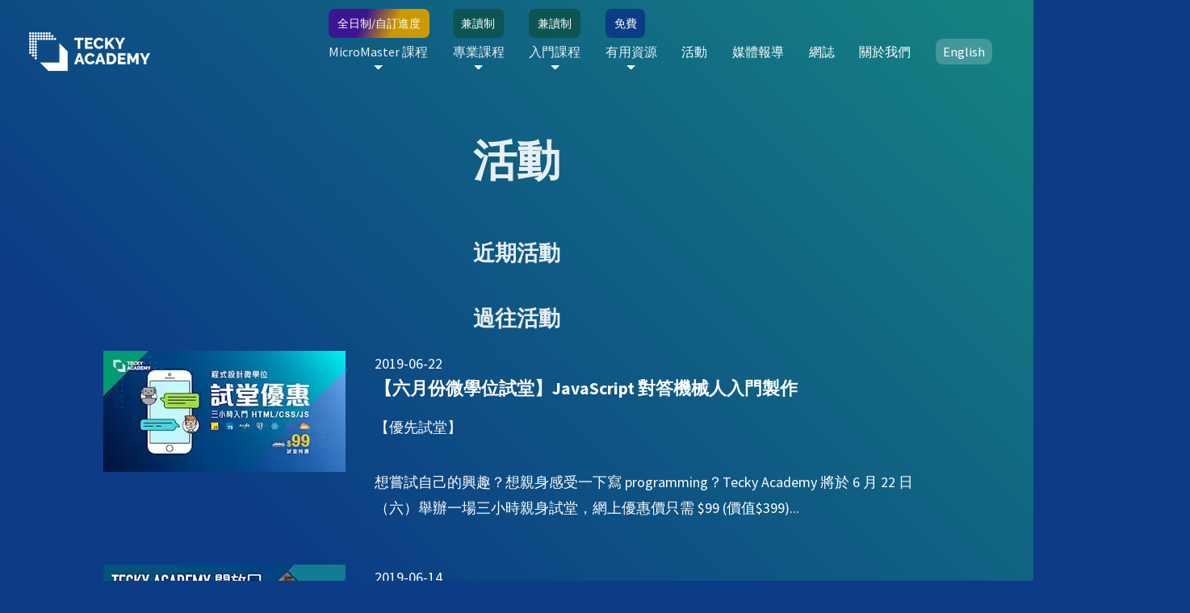

--- FILE ---
content_type: text/html
request_url: https://tecky.io/zh_Hant/events/18/
body_size: 62228
content:
<!DOCTYPE html><html lang="zh-HK"><head><meta charSet="utf-8"/><meta http-equiv="x-ua-compatible" content="ie=edge"/><meta name="viewport" content="width=device-width, initial-scale=1, shrink-to-fit=no"/><meta name="theme-color" content="#0B3C85"/><meta data-react-helmet="true" name="keywords" content="tecky, academy, coding, bootcamp, micromaster, programming, event"/><meta data-react-helmet="true" name="twitter:description" content="Become a professional developer in 16 weeks. Learn programming in a qualified, 5-star rating coding bootcamp. Enroll now to be a part of the most fast-growing industry."/><meta data-react-helmet="true" name="twitter:title" content="活動"/><meta data-react-helmet="true" name="twitter:creator" content="@teckyio"/><meta data-react-helmet="true" name="twitter:card" content="summary"/><meta data-react-helmet="true" property="og:type" content="website"/><meta data-react-helmet="true" property="og:description" content="Become a professional developer in 16 weeks. Learn programming in a qualified, 5-star rating coding bootcamp. Enroll now to be a part of the most fast-growing industry."/><meta data-react-helmet="true" property="og:title" content="活動"/><meta data-react-helmet="true" name="description" content="Become a professional developer in 16 weeks. Learn programming in a qualified, 5-star rating coding bootcamp. Enroll now to be a part of the most fast-growing industry."/><meta name="generator" content="Gatsby 4.9.3"/><style data-href="/styles.7ad1a9e68a602c3cb877.css" data-identity="gatsby-global-css">@font-face{font-display:swap;font-family:Source Sans\ 3;font-style:normal;font-weight:400;src:url([data-uri]) format("woff2"),url(/static/source-sans-3-all-400-normal-8122e461dde61307b42fb6ba75c90081.woff) format("woff");unicode-range:U+0460-052f,U+1c80-1c88,U+20b4,U+2de0-2dff,U+a640-a69f,U+fe2e-fe2f}@font-face{font-display:swap;font-family:Source Sans\ 3;font-style:normal;font-weight:400;src:url([data-uri]) format("woff2"),url(/static/source-sans-3-all-400-normal-8122e461dde61307b42fb6ba75c90081.woff) format("woff");unicode-range:U+0400-045f,U+0490-0491,U+04b0-04b1,U+2116}@font-face{font-display:swap;font-family:Source Sans\ 3;font-style:normal;font-weight:400;src:url([data-uri]) format("woff2"),url(/static/source-sans-3-all-400-normal-8122e461dde61307b42fb6ba75c90081.woff) format("woff");unicode-range:U+1f??}@font-face{font-display:swap;font-family:Source Sans\ 3;font-style:normal;font-weight:400;src:url([data-uri]) format("woff2"),url(/static/source-sans-3-all-400-normal-8122e461dde61307b42fb6ba75c90081.woff) format("woff");unicode-range:U+0370-03ff}@font-face{font-display:swap;font-family:Source Sans\ 3;font-style:normal;font-weight:400;src:url([data-uri]) format("woff2"),url(/static/source-sans-3-all-400-normal-8122e461dde61307b42fb6ba75c90081.woff) format("woff");unicode-range:U+0102-0103,U+0110-0111,U+0128-0129,U+0168-0169,U+01a0-01a1,U+01af-01b0,U+1ea0-1ef9,U+20ab}@font-face{font-display:swap;font-family:Source Sans\ 3;font-style:normal;font-weight:400;src:url(/static/source-sans-3-latin-ext-400-normal-9fbd01aa6562f3b592c7ba3a306abb9a.woff2) format("woff2"),url(/static/source-sans-3-all-400-normal-8122e461dde61307b42fb6ba75c90081.woff) format("woff");unicode-range:U+0100-024f,U+0259,U+1e??,U+2020,U+20a0-20ab,U+20ad-20cf,U+2113,U+2c60-2c7f,U+a720-a7ff}@font-face{font-display:swap;font-family:Source Sans\ 3;font-style:normal;font-weight:400;src:url(/static/source-sans-3-latin-400-normal-f42b309ddbb81a6f0c2f75d018b04fef.woff2) format("woff2"),url(/static/source-sans-3-all-400-normal-8122e461dde61307b42fb6ba75c90081.woff) format("woff");unicode-range:U+00??,U+0131,U+0152-0153,U+02bb-02bc,U+02c6,U+02da,U+02dc,U+2000-206f,U+2074,U+20ac,U+2122,U+2191,U+2193,U+2212,U+2215,U+feff,U+fffd}/*!
 * animate.css - https://animate.style/
 * Version - 4.1.1
 * Licensed under the MIT license - http://opensource.org/licenses/MIT
 *
 * Copyright (c) 2020 Animate.css
 */:root{--animate-duration:1s;--animate-delay:1s;--animate-repeat:1}.animate__animated{-webkit-animation-duration:1s;animation-duration:1s;-webkit-animation-duration:var(--animate-duration);animation-duration:var(--animate-duration);-webkit-animation-fill-mode:both;animation-fill-mode:both}.animate__animated.animate__infinite{-webkit-animation-iteration-count:infinite;animation-iteration-count:infinite}.animate__animated.animate__repeat-1{-webkit-animation-iteration-count:1;animation-iteration-count:1;-webkit-animation-iteration-count:var(--animate-repeat);animation-iteration-count:var(--animate-repeat)}.animate__animated.animate__repeat-2{-webkit-animation-iteration-count:2;animation-iteration-count:2;-webkit-animation-iteration-count:calc(var(--animate-repeat)*2);animation-iteration-count:calc(var(--animate-repeat)*2)}.animate__animated.animate__repeat-3{-webkit-animation-iteration-count:3;animation-iteration-count:3;-webkit-animation-iteration-count:calc(var(--animate-repeat)*3);animation-iteration-count:calc(var(--animate-repeat)*3)}.animate__animated.animate__delay-1s{-webkit-animation-delay:1s;animation-delay:1s;-webkit-animation-delay:var(--animate-delay);animation-delay:var(--animate-delay)}.animate__animated.animate__delay-2s{-webkit-animation-delay:2s;animation-delay:2s;-webkit-animation-delay:calc(var(--animate-delay)*2);animation-delay:calc(var(--animate-delay)*2)}.animate__animated.animate__delay-3s{-webkit-animation-delay:3s;animation-delay:3s;-webkit-animation-delay:calc(var(--animate-delay)*3);animation-delay:calc(var(--animate-delay)*3)}.animate__animated.animate__delay-4s{-webkit-animation-delay:4s;animation-delay:4s;-webkit-animation-delay:calc(var(--animate-delay)*4);animation-delay:calc(var(--animate-delay)*4)}.animate__animated.animate__delay-5s{-webkit-animation-delay:5s;animation-delay:5s;-webkit-animation-delay:calc(var(--animate-delay)*5);animation-delay:calc(var(--animate-delay)*5)}.animate__animated.animate__faster{-webkit-animation-duration:.5s;animation-duration:.5s;-webkit-animation-duration:calc(var(--animate-duration)/2);animation-duration:calc(var(--animate-duration)/2)}.animate__animated.animate__fast{-webkit-animation-duration:.8s;animation-duration:.8s;-webkit-animation-duration:calc(var(--animate-duration)*.8);animation-duration:calc(var(--animate-duration)*.8)}.animate__animated.animate__slow{-webkit-animation-duration:2s;animation-duration:2s;-webkit-animation-duration:calc(var(--animate-duration)*2);animation-duration:calc(var(--animate-duration)*2)}.animate__animated.animate__slower{-webkit-animation-duration:3s;animation-duration:3s;-webkit-animation-duration:calc(var(--animate-duration)*3);animation-duration:calc(var(--animate-duration)*3)}@media (prefers-reduced-motion:reduce),print{.animate__animated{-webkit-animation-duration:1ms!important;animation-duration:1ms!important;-webkit-animation-iteration-count:1!important;animation-iteration-count:1!important;transition-duration:1ms!important}.animate__animated[class*=Out]{opacity:0}}@-webkit-keyframes bounce{0%,20%,53%,to{-webkit-animation-timing-function:cubic-bezier(.215,.61,.355,1);animation-timing-function:cubic-bezier(.215,.61,.355,1);-webkit-transform:translateZ(0);transform:translateZ(0)}40%,43%{-webkit-animation-timing-function:cubic-bezier(.755,.05,.855,.06);animation-timing-function:cubic-bezier(.755,.05,.855,.06);-webkit-transform:translate3d(0,-30px,0) scaleY(1.1);transform:translate3d(0,-30px,0) scaleY(1.1)}70%{-webkit-animation-timing-function:cubic-bezier(.755,.05,.855,.06);animation-timing-function:cubic-bezier(.755,.05,.855,.06);-webkit-transform:translate3d(0,-15px,0) scaleY(1.05);transform:translate3d(0,-15px,0) scaleY(1.05)}80%{-webkit-transform:translateZ(0) scaleY(.95);transform:translateZ(0) scaleY(.95);transition-timing-function:cubic-bezier(.215,.61,.355,1)}90%{-webkit-transform:translate3d(0,-4px,0) scaleY(1.02);transform:translate3d(0,-4px,0) scaleY(1.02)}}@keyframes bounce{0%,20%,53%,to{-webkit-animation-timing-function:cubic-bezier(.215,.61,.355,1);animation-timing-function:cubic-bezier(.215,.61,.355,1);-webkit-transform:translateZ(0);transform:translateZ(0)}40%,43%{-webkit-animation-timing-function:cubic-bezier(.755,.05,.855,.06);animation-timing-function:cubic-bezier(.755,.05,.855,.06);-webkit-transform:translate3d(0,-30px,0) scaleY(1.1);transform:translate3d(0,-30px,0) scaleY(1.1)}70%{-webkit-animation-timing-function:cubic-bezier(.755,.05,.855,.06);animation-timing-function:cubic-bezier(.755,.05,.855,.06);-webkit-transform:translate3d(0,-15px,0) scaleY(1.05);transform:translate3d(0,-15px,0) scaleY(1.05)}80%{-webkit-transform:translateZ(0) scaleY(.95);transform:translateZ(0) scaleY(.95);transition-timing-function:cubic-bezier(.215,.61,.355,1)}90%{-webkit-transform:translate3d(0,-4px,0) scaleY(1.02);transform:translate3d(0,-4px,0) scaleY(1.02)}}.animate__bounce{-webkit-animation-name:bounce;animation-name:bounce;-webkit-transform-origin:center bottom;transform-origin:center bottom}@-webkit-keyframes flash{0%,50%,to{opacity:1}25%,75%{opacity:0}}@keyframes flash{0%,50%,to{opacity:1}25%,75%{opacity:0}}.animate__flash{-webkit-animation-name:flash;animation-name:flash}@-webkit-keyframes pulse{0%{-webkit-transform:scaleX(1);transform:scaleX(1)}50%{-webkit-transform:scale3d(1.05,1.05,1.05);transform:scale3d(1.05,1.05,1.05)}to{-webkit-transform:scaleX(1);transform:scaleX(1)}}@keyframes pulse{0%{-webkit-transform:scaleX(1);transform:scaleX(1)}50%{-webkit-transform:scale3d(1.05,1.05,1.05);transform:scale3d(1.05,1.05,1.05)}to{-webkit-transform:scaleX(1);transform:scaleX(1)}}.animate__pulse{-webkit-animation-name:pulse;animation-name:pulse;-webkit-animation-timing-function:ease-in-out;animation-timing-function:ease-in-out}@-webkit-keyframes rubberBand{0%{-webkit-transform:scaleX(1);transform:scaleX(1)}30%{-webkit-transform:scale3d(1.25,.75,1);transform:scale3d(1.25,.75,1)}40%{-webkit-transform:scale3d(.75,1.25,1);transform:scale3d(.75,1.25,1)}50%{-webkit-transform:scale3d(1.15,.85,1);transform:scale3d(1.15,.85,1)}65%{-webkit-transform:scale3d(.95,1.05,1);transform:scale3d(.95,1.05,1)}75%{-webkit-transform:scale3d(1.05,.95,1);transform:scale3d(1.05,.95,1)}to{-webkit-transform:scaleX(1);transform:scaleX(1)}}@keyframes rubberBand{0%{-webkit-transform:scaleX(1);transform:scaleX(1)}30%{-webkit-transform:scale3d(1.25,.75,1);transform:scale3d(1.25,.75,1)}40%{-webkit-transform:scale3d(.75,1.25,1);transform:scale3d(.75,1.25,1)}50%{-webkit-transform:scale3d(1.15,.85,1);transform:scale3d(1.15,.85,1)}65%{-webkit-transform:scale3d(.95,1.05,1);transform:scale3d(.95,1.05,1)}75%{-webkit-transform:scale3d(1.05,.95,1);transform:scale3d(1.05,.95,1)}to{-webkit-transform:scaleX(1);transform:scaleX(1)}}.animate__rubberBand{-webkit-animation-name:rubberBand;animation-name:rubberBand}@-webkit-keyframes shakeX{0%,to{-webkit-transform:translateZ(0);transform:translateZ(0)}10%,30%,50%,70%,90%{-webkit-transform:translate3d(-10px,0,0);transform:translate3d(-10px,0,0)}20%,40%,60%,80%{-webkit-transform:translate3d(10px,0,0);transform:translate3d(10px,0,0)}}@keyframes shakeX{0%,to{-webkit-transform:translateZ(0);transform:translateZ(0)}10%,30%,50%,70%,90%{-webkit-transform:translate3d(-10px,0,0);transform:translate3d(-10px,0,0)}20%,40%,60%,80%{-webkit-transform:translate3d(10px,0,0);transform:translate3d(10px,0,0)}}.animate__shakeX{-webkit-animation-name:shakeX;animation-name:shakeX}@-webkit-keyframes shakeY{0%,to{-webkit-transform:translateZ(0);transform:translateZ(0)}10%,30%,50%,70%,90%{-webkit-transform:translate3d(0,-10px,0);transform:translate3d(0,-10px,0)}20%,40%,60%,80%{-webkit-transform:translate3d(0,10px,0);transform:translate3d(0,10px,0)}}@keyframes shakeY{0%,to{-webkit-transform:translateZ(0);transform:translateZ(0)}10%,30%,50%,70%,90%{-webkit-transform:translate3d(0,-10px,0);transform:translate3d(0,-10px,0)}20%,40%,60%,80%{-webkit-transform:translate3d(0,10px,0);transform:translate3d(0,10px,0)}}.animate__shakeY{-webkit-animation-name:shakeY;animation-name:shakeY}@-webkit-keyframes headShake{0%{-webkit-transform:translateX(0);transform:translateX(0)}6.5%{-webkit-transform:translateX(-6px) rotateY(-9deg);transform:translateX(-6px) rotateY(-9deg)}18.5%{-webkit-transform:translateX(5px) rotateY(7deg);transform:translateX(5px) rotateY(7deg)}31.5%{-webkit-transform:translateX(-3px) rotateY(-5deg);transform:translateX(-3px) rotateY(-5deg)}43.5%{-webkit-transform:translateX(2px) rotateY(3deg);transform:translateX(2px) rotateY(3deg)}50%{-webkit-transform:translateX(0);transform:translateX(0)}}@keyframes headShake{0%{-webkit-transform:translateX(0);transform:translateX(0)}6.5%{-webkit-transform:translateX(-6px) rotateY(-9deg);transform:translateX(-6px) rotateY(-9deg)}18.5%{-webkit-transform:translateX(5px) rotateY(7deg);transform:translateX(5px) rotateY(7deg)}31.5%{-webkit-transform:translateX(-3px) rotateY(-5deg);transform:translateX(-3px) rotateY(-5deg)}43.5%{-webkit-transform:translateX(2px) rotateY(3deg);transform:translateX(2px) rotateY(3deg)}50%{-webkit-transform:translateX(0);transform:translateX(0)}}.animate__headShake{-webkit-animation-name:headShake;animation-name:headShake;-webkit-animation-timing-function:ease-in-out;animation-timing-function:ease-in-out}@-webkit-keyframes swing{20%{-webkit-transform:rotate(15deg);transform:rotate(15deg)}40%{-webkit-transform:rotate(-10deg);transform:rotate(-10deg)}60%{-webkit-transform:rotate(5deg);transform:rotate(5deg)}80%{-webkit-transform:rotate(-5deg);transform:rotate(-5deg)}to{-webkit-transform:rotate(0deg);transform:rotate(0deg)}}@keyframes swing{20%{-webkit-transform:rotate(15deg);transform:rotate(15deg)}40%{-webkit-transform:rotate(-10deg);transform:rotate(-10deg)}60%{-webkit-transform:rotate(5deg);transform:rotate(5deg)}80%{-webkit-transform:rotate(-5deg);transform:rotate(-5deg)}to{-webkit-transform:rotate(0deg);transform:rotate(0deg)}}.animate__swing{-webkit-animation-name:swing;animation-name:swing;-webkit-transform-origin:top center;transform-origin:top center}@-webkit-keyframes tada{0%{-webkit-transform:scaleX(1);transform:scaleX(1)}10%,20%{-webkit-transform:scale3d(.9,.9,.9) rotate(-3deg);transform:scale3d(.9,.9,.9) rotate(-3deg)}30%,50%,70%,90%{-webkit-transform:scale3d(1.1,1.1,1.1) rotate(3deg);transform:scale3d(1.1,1.1,1.1) rotate(3deg)}40%,60%,80%{-webkit-transform:scale3d(1.1,1.1,1.1) rotate(-3deg);transform:scale3d(1.1,1.1,1.1) rotate(-3deg)}to{-webkit-transform:scaleX(1);transform:scaleX(1)}}@keyframes tada{0%{-webkit-transform:scaleX(1);transform:scaleX(1)}10%,20%{-webkit-transform:scale3d(.9,.9,.9) rotate(-3deg);transform:scale3d(.9,.9,.9) rotate(-3deg)}30%,50%,70%,90%{-webkit-transform:scale3d(1.1,1.1,1.1) rotate(3deg);transform:scale3d(1.1,1.1,1.1) rotate(3deg)}40%,60%,80%{-webkit-transform:scale3d(1.1,1.1,1.1) rotate(-3deg);transform:scale3d(1.1,1.1,1.1) rotate(-3deg)}to{-webkit-transform:scaleX(1);transform:scaleX(1)}}.animate__tada{-webkit-animation-name:tada;animation-name:tada}@-webkit-keyframes wobble{0%{-webkit-transform:translateZ(0);transform:translateZ(0)}15%{-webkit-transform:translate3d(-25%,0,0) rotate(-5deg);transform:translate3d(-25%,0,0) rotate(-5deg)}30%{-webkit-transform:translate3d(20%,0,0) rotate(3deg);transform:translate3d(20%,0,0) rotate(3deg)}45%{-webkit-transform:translate3d(-15%,0,0) rotate(-3deg);transform:translate3d(-15%,0,0) rotate(-3deg)}60%{-webkit-transform:translate3d(10%,0,0) rotate(2deg);transform:translate3d(10%,0,0) rotate(2deg)}75%{-webkit-transform:translate3d(-5%,0,0) rotate(-1deg);transform:translate3d(-5%,0,0) rotate(-1deg)}to{-webkit-transform:translateZ(0);transform:translateZ(0)}}@keyframes wobble{0%{-webkit-transform:translateZ(0);transform:translateZ(0)}15%{-webkit-transform:translate3d(-25%,0,0) rotate(-5deg);transform:translate3d(-25%,0,0) rotate(-5deg)}30%{-webkit-transform:translate3d(20%,0,0) rotate(3deg);transform:translate3d(20%,0,0) rotate(3deg)}45%{-webkit-transform:translate3d(-15%,0,0) rotate(-3deg);transform:translate3d(-15%,0,0) rotate(-3deg)}60%{-webkit-transform:translate3d(10%,0,0) rotate(2deg);transform:translate3d(10%,0,0) rotate(2deg)}75%{-webkit-transform:translate3d(-5%,0,0) rotate(-1deg);transform:translate3d(-5%,0,0) rotate(-1deg)}to{-webkit-transform:translateZ(0);transform:translateZ(0)}}.animate__wobble{-webkit-animation-name:wobble;animation-name:wobble}@-webkit-keyframes jello{0%,11.1%,to{-webkit-transform:translateZ(0);transform:translateZ(0)}22.2%{-webkit-transform:skewX(-12.5deg) skewY(-12.5deg);transform:skewX(-12.5deg) skewY(-12.5deg)}33.3%{-webkit-transform:skewX(6.25deg) skewY(6.25deg);transform:skewX(6.25deg) skewY(6.25deg)}44.4%{-webkit-transform:skewX(-3.125deg) skewY(-3.125deg);transform:skewX(-3.125deg) skewY(-3.125deg)}55.5%{-webkit-transform:skewX(1.5625deg) skewY(1.5625deg);transform:skewX(1.5625deg) skewY(1.5625deg)}66.6%{-webkit-transform:skewX(-.78125deg) skewY(-.78125deg);transform:skewX(-.78125deg) skewY(-.78125deg)}77.7%{-webkit-transform:skewX(.390625deg) skewY(.390625deg);transform:skewX(.390625deg) skewY(.390625deg)}88.8%{-webkit-transform:skewX(-.1953125deg) skewY(-.1953125deg);transform:skewX(-.1953125deg) skewY(-.1953125deg)}}@keyframes jello{0%,11.1%,to{-webkit-transform:translateZ(0);transform:translateZ(0)}22.2%{-webkit-transform:skewX(-12.5deg) skewY(-12.5deg);transform:skewX(-12.5deg) skewY(-12.5deg)}33.3%{-webkit-transform:skewX(6.25deg) skewY(6.25deg);transform:skewX(6.25deg) skewY(6.25deg)}44.4%{-webkit-transform:skewX(-3.125deg) skewY(-3.125deg);transform:skewX(-3.125deg) skewY(-3.125deg)}55.5%{-webkit-transform:skewX(1.5625deg) skewY(1.5625deg);transform:skewX(1.5625deg) skewY(1.5625deg)}66.6%{-webkit-transform:skewX(-.78125deg) skewY(-.78125deg);transform:skewX(-.78125deg) skewY(-.78125deg)}77.7%{-webkit-transform:skewX(.390625deg) skewY(.390625deg);transform:skewX(.390625deg) skewY(.390625deg)}88.8%{-webkit-transform:skewX(-.1953125deg) skewY(-.1953125deg);transform:skewX(-.1953125deg) skewY(-.1953125deg)}}.animate__jello{-webkit-animation-name:jello;animation-name:jello;-webkit-transform-origin:center;transform-origin:center}@-webkit-keyframes heartBeat{0%{-webkit-transform:scale(1);transform:scale(1)}14%{-webkit-transform:scale(1.3);transform:scale(1.3)}28%{-webkit-transform:scale(1);transform:scale(1)}42%{-webkit-transform:scale(1.3);transform:scale(1.3)}70%{-webkit-transform:scale(1);transform:scale(1)}}@keyframes heartBeat{0%{-webkit-transform:scale(1);transform:scale(1)}14%{-webkit-transform:scale(1.3);transform:scale(1.3)}28%{-webkit-transform:scale(1);transform:scale(1)}42%{-webkit-transform:scale(1.3);transform:scale(1.3)}70%{-webkit-transform:scale(1);transform:scale(1)}}.animate__heartBeat{-webkit-animation-duration:1.3s;animation-duration:1.3s;-webkit-animation-duration:calc(var(--animate-duration)*1.3);animation-duration:calc(var(--animate-duration)*1.3);-webkit-animation-name:heartBeat;animation-name:heartBeat;-webkit-animation-timing-function:ease-in-out;animation-timing-function:ease-in-out}@-webkit-keyframes backInDown{0%{opacity:.7;-webkit-transform:translateY(-1200px) scale(.7);transform:translateY(-1200px) scale(.7)}80%{opacity:.7;-webkit-transform:translateY(0) scale(.7);transform:translateY(0) scale(.7)}to{opacity:1;-webkit-transform:scale(1);transform:scale(1)}}@keyframes backInDown{0%{opacity:.7;-webkit-transform:translateY(-1200px) scale(.7);transform:translateY(-1200px) scale(.7)}80%{opacity:.7;-webkit-transform:translateY(0) scale(.7);transform:translateY(0) scale(.7)}to{opacity:1;-webkit-transform:scale(1);transform:scale(1)}}.animate__backInDown{-webkit-animation-name:backInDown;animation-name:backInDown}@-webkit-keyframes backInLeft{0%{opacity:.7;-webkit-transform:translateX(-2000px) scale(.7);transform:translateX(-2000px) scale(.7)}80%{opacity:.7;-webkit-transform:translateX(0) scale(.7);transform:translateX(0) scale(.7)}to{opacity:1;-webkit-transform:scale(1);transform:scale(1)}}@keyframes backInLeft{0%{opacity:.7;-webkit-transform:translateX(-2000px) scale(.7);transform:translateX(-2000px) scale(.7)}80%{opacity:.7;-webkit-transform:translateX(0) scale(.7);transform:translateX(0) scale(.7)}to{opacity:1;-webkit-transform:scale(1);transform:scale(1)}}.animate__backInLeft{-webkit-animation-name:backInLeft;animation-name:backInLeft}@-webkit-keyframes backInRight{0%{opacity:.7;-webkit-transform:translateX(2000px) scale(.7);transform:translateX(2000px) scale(.7)}80%{opacity:.7;-webkit-transform:translateX(0) scale(.7);transform:translateX(0) scale(.7)}to{opacity:1;-webkit-transform:scale(1);transform:scale(1)}}@keyframes backInRight{0%{opacity:.7;-webkit-transform:translateX(2000px) scale(.7);transform:translateX(2000px) scale(.7)}80%{opacity:.7;-webkit-transform:translateX(0) scale(.7);transform:translateX(0) scale(.7)}to{opacity:1;-webkit-transform:scale(1);transform:scale(1)}}.animate__backInRight{-webkit-animation-name:backInRight;animation-name:backInRight}@-webkit-keyframes backInUp{0%{opacity:.7;-webkit-transform:translateY(1200px) scale(.7);transform:translateY(1200px) scale(.7)}80%{opacity:.7;-webkit-transform:translateY(0) scale(.7);transform:translateY(0) scale(.7)}to{opacity:1;-webkit-transform:scale(1);transform:scale(1)}}@keyframes backInUp{0%{opacity:.7;-webkit-transform:translateY(1200px) scale(.7);transform:translateY(1200px) scale(.7)}80%{opacity:.7;-webkit-transform:translateY(0) scale(.7);transform:translateY(0) scale(.7)}to{opacity:1;-webkit-transform:scale(1);transform:scale(1)}}.animate__backInUp{-webkit-animation-name:backInUp;animation-name:backInUp}@-webkit-keyframes backOutDown{0%{opacity:1;-webkit-transform:scale(1);transform:scale(1)}20%{opacity:.7;-webkit-transform:translateY(0) scale(.7);transform:translateY(0) scale(.7)}to{opacity:.7;-webkit-transform:translateY(700px) scale(.7);transform:translateY(700px) scale(.7)}}@keyframes backOutDown{0%{opacity:1;-webkit-transform:scale(1);transform:scale(1)}20%{opacity:.7;-webkit-transform:translateY(0) scale(.7);transform:translateY(0) scale(.7)}to{opacity:.7;-webkit-transform:translateY(700px) scale(.7);transform:translateY(700px) scale(.7)}}.animate__backOutDown{-webkit-animation-name:backOutDown;animation-name:backOutDown}@-webkit-keyframes backOutLeft{0%{opacity:1;-webkit-transform:scale(1);transform:scale(1)}20%{opacity:.7;-webkit-transform:translateX(0) scale(.7);transform:translateX(0) scale(.7)}to{opacity:.7;-webkit-transform:translateX(-2000px) scale(.7);transform:translateX(-2000px) scale(.7)}}@keyframes backOutLeft{0%{opacity:1;-webkit-transform:scale(1);transform:scale(1)}20%{opacity:.7;-webkit-transform:translateX(0) scale(.7);transform:translateX(0) scale(.7)}to{opacity:.7;-webkit-transform:translateX(-2000px) scale(.7);transform:translateX(-2000px) scale(.7)}}.animate__backOutLeft{-webkit-animation-name:backOutLeft;animation-name:backOutLeft}@-webkit-keyframes backOutRight{0%{opacity:1;-webkit-transform:scale(1);transform:scale(1)}20%{opacity:.7;-webkit-transform:translateX(0) scale(.7);transform:translateX(0) scale(.7)}to{opacity:.7;-webkit-transform:translateX(2000px) scale(.7);transform:translateX(2000px) scale(.7)}}@keyframes backOutRight{0%{opacity:1;-webkit-transform:scale(1);transform:scale(1)}20%{opacity:.7;-webkit-transform:translateX(0) scale(.7);transform:translateX(0) scale(.7)}to{opacity:.7;-webkit-transform:translateX(2000px) scale(.7);transform:translateX(2000px) scale(.7)}}.animate__backOutRight{-webkit-animation-name:backOutRight;animation-name:backOutRight}@-webkit-keyframes backOutUp{0%{opacity:1;-webkit-transform:scale(1);transform:scale(1)}20%{opacity:.7;-webkit-transform:translateY(0) scale(.7);transform:translateY(0) scale(.7)}to{opacity:.7;-webkit-transform:translateY(-700px) scale(.7);transform:translateY(-700px) scale(.7)}}@keyframes backOutUp{0%{opacity:1;-webkit-transform:scale(1);transform:scale(1)}20%{opacity:.7;-webkit-transform:translateY(0) scale(.7);transform:translateY(0) scale(.7)}to{opacity:.7;-webkit-transform:translateY(-700px) scale(.7);transform:translateY(-700px) scale(.7)}}.animate__backOutUp{-webkit-animation-name:backOutUp;animation-name:backOutUp}@-webkit-keyframes bounceIn{0%,20%,40%,60%,80%,to{-webkit-animation-timing-function:cubic-bezier(.215,.61,.355,1);animation-timing-function:cubic-bezier(.215,.61,.355,1)}0%{opacity:0;-webkit-transform:scale3d(.3,.3,.3);transform:scale3d(.3,.3,.3)}20%{-webkit-transform:scale3d(1.1,1.1,1.1);transform:scale3d(1.1,1.1,1.1)}40%{-webkit-transform:scale3d(.9,.9,.9);transform:scale3d(.9,.9,.9)}60%{opacity:1;-webkit-transform:scale3d(1.03,1.03,1.03);transform:scale3d(1.03,1.03,1.03)}80%{-webkit-transform:scale3d(.97,.97,.97);transform:scale3d(.97,.97,.97)}to{opacity:1;-webkit-transform:scaleX(1);transform:scaleX(1)}}@keyframes bounceIn{0%,20%,40%,60%,80%,to{-webkit-animation-timing-function:cubic-bezier(.215,.61,.355,1);animation-timing-function:cubic-bezier(.215,.61,.355,1)}0%{opacity:0;-webkit-transform:scale3d(.3,.3,.3);transform:scale3d(.3,.3,.3)}20%{-webkit-transform:scale3d(1.1,1.1,1.1);transform:scale3d(1.1,1.1,1.1)}40%{-webkit-transform:scale3d(.9,.9,.9);transform:scale3d(.9,.9,.9)}60%{opacity:1;-webkit-transform:scale3d(1.03,1.03,1.03);transform:scale3d(1.03,1.03,1.03)}80%{-webkit-transform:scale3d(.97,.97,.97);transform:scale3d(.97,.97,.97)}to{opacity:1;-webkit-transform:scaleX(1);transform:scaleX(1)}}.animate__bounceIn{-webkit-animation-duration:.75s;animation-duration:.75s;-webkit-animation-duration:calc(var(--animate-duration)*.75);animation-duration:calc(var(--animate-duration)*.75);-webkit-animation-name:bounceIn;animation-name:bounceIn}@-webkit-keyframes bounceInDown{0%,60%,75%,90%,to{-webkit-animation-timing-function:cubic-bezier(.215,.61,.355,1);animation-timing-function:cubic-bezier(.215,.61,.355,1)}0%{opacity:0;-webkit-transform:translate3d(0,-3000px,0) scaleY(3);transform:translate3d(0,-3000px,0) scaleY(3)}60%{opacity:1;-webkit-transform:translate3d(0,25px,0) scaleY(.9);transform:translate3d(0,25px,0) scaleY(.9)}75%{-webkit-transform:translate3d(0,-10px,0) scaleY(.95);transform:translate3d(0,-10px,0) scaleY(.95)}90%{-webkit-transform:translate3d(0,5px,0) scaleY(.985);transform:translate3d(0,5px,0) scaleY(.985)}to{-webkit-transform:translateZ(0);transform:translateZ(0)}}@keyframes bounceInDown{0%,60%,75%,90%,to{-webkit-animation-timing-function:cubic-bezier(.215,.61,.355,1);animation-timing-function:cubic-bezier(.215,.61,.355,1)}0%{opacity:0;-webkit-transform:translate3d(0,-3000px,0) scaleY(3);transform:translate3d(0,-3000px,0) scaleY(3)}60%{opacity:1;-webkit-transform:translate3d(0,25px,0) scaleY(.9);transform:translate3d(0,25px,0) scaleY(.9)}75%{-webkit-transform:translate3d(0,-10px,0) scaleY(.95);transform:translate3d(0,-10px,0) scaleY(.95)}90%{-webkit-transform:translate3d(0,5px,0) scaleY(.985);transform:translate3d(0,5px,0) scaleY(.985)}to{-webkit-transform:translateZ(0);transform:translateZ(0)}}.animate__bounceInDown{-webkit-animation-name:bounceInDown;animation-name:bounceInDown}@-webkit-keyframes bounceInLeft{0%,60%,75%,90%,to{-webkit-animation-timing-function:cubic-bezier(.215,.61,.355,1);animation-timing-function:cubic-bezier(.215,.61,.355,1)}0%{opacity:0;-webkit-transform:translate3d(-3000px,0,0) scaleX(3);transform:translate3d(-3000px,0,0) scaleX(3)}60%{opacity:1;-webkit-transform:translate3d(25px,0,0) scaleX(1);transform:translate3d(25px,0,0) scaleX(1)}75%{-webkit-transform:translate3d(-10px,0,0) scaleX(.98);transform:translate3d(-10px,0,0) scaleX(.98)}90%{-webkit-transform:translate3d(5px,0,0) scaleX(.995);transform:translate3d(5px,0,0) scaleX(.995)}to{-webkit-transform:translateZ(0);transform:translateZ(0)}}@keyframes bounceInLeft{0%,60%,75%,90%,to{-webkit-animation-timing-function:cubic-bezier(.215,.61,.355,1);animation-timing-function:cubic-bezier(.215,.61,.355,1)}0%{opacity:0;-webkit-transform:translate3d(-3000px,0,0) scaleX(3);transform:translate3d(-3000px,0,0) scaleX(3)}60%{opacity:1;-webkit-transform:translate3d(25px,0,0) scaleX(1);transform:translate3d(25px,0,0) scaleX(1)}75%{-webkit-transform:translate3d(-10px,0,0) scaleX(.98);transform:translate3d(-10px,0,0) scaleX(.98)}90%{-webkit-transform:translate3d(5px,0,0) scaleX(.995);transform:translate3d(5px,0,0) scaleX(.995)}to{-webkit-transform:translateZ(0);transform:translateZ(0)}}.animate__bounceInLeft{-webkit-animation-name:bounceInLeft;animation-name:bounceInLeft}@-webkit-keyframes bounceInRight{0%,60%,75%,90%,to{-webkit-animation-timing-function:cubic-bezier(.215,.61,.355,1);animation-timing-function:cubic-bezier(.215,.61,.355,1)}0%{opacity:0;-webkit-transform:translate3d(3000px,0,0) scaleX(3);transform:translate3d(3000px,0,0) scaleX(3)}60%{opacity:1;-webkit-transform:translate3d(-25px,0,0) scaleX(1);transform:translate3d(-25px,0,0) scaleX(1)}75%{-webkit-transform:translate3d(10px,0,0) scaleX(.98);transform:translate3d(10px,0,0) scaleX(.98)}90%{-webkit-transform:translate3d(-5px,0,0) scaleX(.995);transform:translate3d(-5px,0,0) scaleX(.995)}to{-webkit-transform:translateZ(0);transform:translateZ(0)}}@keyframes bounceInRight{0%,60%,75%,90%,to{-webkit-animation-timing-function:cubic-bezier(.215,.61,.355,1);animation-timing-function:cubic-bezier(.215,.61,.355,1)}0%{opacity:0;-webkit-transform:translate3d(3000px,0,0) scaleX(3);transform:translate3d(3000px,0,0) scaleX(3)}60%{opacity:1;-webkit-transform:translate3d(-25px,0,0) scaleX(1);transform:translate3d(-25px,0,0) scaleX(1)}75%{-webkit-transform:translate3d(10px,0,0) scaleX(.98);transform:translate3d(10px,0,0) scaleX(.98)}90%{-webkit-transform:translate3d(-5px,0,0) scaleX(.995);transform:translate3d(-5px,0,0) scaleX(.995)}to{-webkit-transform:translateZ(0);transform:translateZ(0)}}.animate__bounceInRight{-webkit-animation-name:bounceInRight;animation-name:bounceInRight}@-webkit-keyframes bounceInUp{0%,60%,75%,90%,to{-webkit-animation-timing-function:cubic-bezier(.215,.61,.355,1);animation-timing-function:cubic-bezier(.215,.61,.355,1)}0%{opacity:0;-webkit-transform:translate3d(0,3000px,0) scaleY(5);transform:translate3d(0,3000px,0) scaleY(5)}60%{opacity:1;-webkit-transform:translate3d(0,-20px,0) scaleY(.9);transform:translate3d(0,-20px,0) scaleY(.9)}75%{-webkit-transform:translate3d(0,10px,0) scaleY(.95);transform:translate3d(0,10px,0) scaleY(.95)}90%{-webkit-transform:translate3d(0,-5px,0) scaleY(.985);transform:translate3d(0,-5px,0) scaleY(.985)}to{-webkit-transform:translateZ(0);transform:translateZ(0)}}@keyframes bounceInUp{0%,60%,75%,90%,to{-webkit-animation-timing-function:cubic-bezier(.215,.61,.355,1);animation-timing-function:cubic-bezier(.215,.61,.355,1)}0%{opacity:0;-webkit-transform:translate3d(0,3000px,0) scaleY(5);transform:translate3d(0,3000px,0) scaleY(5)}60%{opacity:1;-webkit-transform:translate3d(0,-20px,0) scaleY(.9);transform:translate3d(0,-20px,0) scaleY(.9)}75%{-webkit-transform:translate3d(0,10px,0) scaleY(.95);transform:translate3d(0,10px,0) scaleY(.95)}90%{-webkit-transform:translate3d(0,-5px,0) scaleY(.985);transform:translate3d(0,-5px,0) scaleY(.985)}to{-webkit-transform:translateZ(0);transform:translateZ(0)}}.animate__bounceInUp{-webkit-animation-name:bounceInUp;animation-name:bounceInUp}@-webkit-keyframes bounceOut{20%{-webkit-transform:scale3d(.9,.9,.9);transform:scale3d(.9,.9,.9)}50%,55%{opacity:1;-webkit-transform:scale3d(1.1,1.1,1.1);transform:scale3d(1.1,1.1,1.1)}to{opacity:0;-webkit-transform:scale3d(.3,.3,.3);transform:scale3d(.3,.3,.3)}}@keyframes bounceOut{20%{-webkit-transform:scale3d(.9,.9,.9);transform:scale3d(.9,.9,.9)}50%,55%{opacity:1;-webkit-transform:scale3d(1.1,1.1,1.1);transform:scale3d(1.1,1.1,1.1)}to{opacity:0;-webkit-transform:scale3d(.3,.3,.3);transform:scale3d(.3,.3,.3)}}.animate__bounceOut{-webkit-animation-duration:.75s;animation-duration:.75s;-webkit-animation-duration:calc(var(--animate-duration)*.75);animation-duration:calc(var(--animate-duration)*.75);-webkit-animation-name:bounceOut;animation-name:bounceOut}@-webkit-keyframes bounceOutDown{20%{-webkit-transform:translate3d(0,10px,0) scaleY(.985);transform:translate3d(0,10px,0) scaleY(.985)}40%,45%{opacity:1;-webkit-transform:translate3d(0,-20px,0) scaleY(.9);transform:translate3d(0,-20px,0) scaleY(.9)}to{opacity:0;-webkit-transform:translate3d(0,2000px,0) scaleY(3);transform:translate3d(0,2000px,0) scaleY(3)}}@keyframes bounceOutDown{20%{-webkit-transform:translate3d(0,10px,0) scaleY(.985);transform:translate3d(0,10px,0) scaleY(.985)}40%,45%{opacity:1;-webkit-transform:translate3d(0,-20px,0) scaleY(.9);transform:translate3d(0,-20px,0) scaleY(.9)}to{opacity:0;-webkit-transform:translate3d(0,2000px,0) scaleY(3);transform:translate3d(0,2000px,0) scaleY(3)}}.animate__bounceOutDown{-webkit-animation-name:bounceOutDown;animation-name:bounceOutDown}@-webkit-keyframes bounceOutLeft{20%{opacity:1;-webkit-transform:translate3d(20px,0,0) scaleX(.9);transform:translate3d(20px,0,0) scaleX(.9)}to{opacity:0;-webkit-transform:translate3d(-2000px,0,0) scaleX(2);transform:translate3d(-2000px,0,0) scaleX(2)}}@keyframes bounceOutLeft{20%{opacity:1;-webkit-transform:translate3d(20px,0,0) scaleX(.9);transform:translate3d(20px,0,0) scaleX(.9)}to{opacity:0;-webkit-transform:translate3d(-2000px,0,0) scaleX(2);transform:translate3d(-2000px,0,0) scaleX(2)}}.animate__bounceOutLeft{-webkit-animation-name:bounceOutLeft;animation-name:bounceOutLeft}@-webkit-keyframes bounceOutRight{20%{opacity:1;-webkit-transform:translate3d(-20px,0,0) scaleX(.9);transform:translate3d(-20px,0,0) scaleX(.9)}to{opacity:0;-webkit-transform:translate3d(2000px,0,0) scaleX(2);transform:translate3d(2000px,0,0) scaleX(2)}}@keyframes bounceOutRight{20%{opacity:1;-webkit-transform:translate3d(-20px,0,0) scaleX(.9);transform:translate3d(-20px,0,0) scaleX(.9)}to{opacity:0;-webkit-transform:translate3d(2000px,0,0) scaleX(2);transform:translate3d(2000px,0,0) scaleX(2)}}.animate__bounceOutRight{-webkit-animation-name:bounceOutRight;animation-name:bounceOutRight}@-webkit-keyframes bounceOutUp{20%{-webkit-transform:translate3d(0,-10px,0) scaleY(.985);transform:translate3d(0,-10px,0) scaleY(.985)}40%,45%{opacity:1;-webkit-transform:translate3d(0,20px,0) scaleY(.9);transform:translate3d(0,20px,0) scaleY(.9)}to{opacity:0;-webkit-transform:translate3d(0,-2000px,0) scaleY(3);transform:translate3d(0,-2000px,0) scaleY(3)}}@keyframes bounceOutUp{20%{-webkit-transform:translate3d(0,-10px,0) scaleY(.985);transform:translate3d(0,-10px,0) scaleY(.985)}40%,45%{opacity:1;-webkit-transform:translate3d(0,20px,0) scaleY(.9);transform:translate3d(0,20px,0) scaleY(.9)}to{opacity:0;-webkit-transform:translate3d(0,-2000px,0) scaleY(3);transform:translate3d(0,-2000px,0) scaleY(3)}}.animate__bounceOutUp{-webkit-animation-name:bounceOutUp;animation-name:bounceOutUp}@-webkit-keyframes fadeIn{0%{opacity:0}to{opacity:1}}@keyframes fadeIn{0%{opacity:0}to{opacity:1}}.animate__fadeIn{-webkit-animation-name:fadeIn;animation-name:fadeIn}@-webkit-keyframes fadeInDown{0%{opacity:0;-webkit-transform:translate3d(0,-100%,0);transform:translate3d(0,-100%,0)}to{opacity:1;-webkit-transform:translateZ(0);transform:translateZ(0)}}@keyframes fadeInDown{0%{opacity:0;-webkit-transform:translate3d(0,-100%,0);transform:translate3d(0,-100%,0)}to{opacity:1;-webkit-transform:translateZ(0);transform:translateZ(0)}}.animate__fadeInDown{-webkit-animation-name:fadeInDown;animation-name:fadeInDown}@-webkit-keyframes fadeInDownBig{0%{opacity:0;-webkit-transform:translate3d(0,-2000px,0);transform:translate3d(0,-2000px,0)}to{opacity:1;-webkit-transform:translateZ(0);transform:translateZ(0)}}@keyframes fadeInDownBig{0%{opacity:0;-webkit-transform:translate3d(0,-2000px,0);transform:translate3d(0,-2000px,0)}to{opacity:1;-webkit-transform:translateZ(0);transform:translateZ(0)}}.animate__fadeInDownBig{-webkit-animation-name:fadeInDownBig;animation-name:fadeInDownBig}@-webkit-keyframes fadeInLeft{0%{opacity:0;-webkit-transform:translate3d(-100%,0,0);transform:translate3d(-100%,0,0)}to{opacity:1;-webkit-transform:translateZ(0);transform:translateZ(0)}}@keyframes fadeInLeft{0%{opacity:0;-webkit-transform:translate3d(-100%,0,0);transform:translate3d(-100%,0,0)}to{opacity:1;-webkit-transform:translateZ(0);transform:translateZ(0)}}.animate__fadeInLeft{-webkit-animation-name:fadeInLeft;animation-name:fadeInLeft}@-webkit-keyframes fadeInLeftBig{0%{opacity:0;-webkit-transform:translate3d(-2000px,0,0);transform:translate3d(-2000px,0,0)}to{opacity:1;-webkit-transform:translateZ(0);transform:translateZ(0)}}@keyframes fadeInLeftBig{0%{opacity:0;-webkit-transform:translate3d(-2000px,0,0);transform:translate3d(-2000px,0,0)}to{opacity:1;-webkit-transform:translateZ(0);transform:translateZ(0)}}.animate__fadeInLeftBig{-webkit-animation-name:fadeInLeftBig;animation-name:fadeInLeftBig}@-webkit-keyframes fadeInRight{0%{opacity:0;-webkit-transform:translate3d(100%,0,0);transform:translate3d(100%,0,0)}to{opacity:1;-webkit-transform:translateZ(0);transform:translateZ(0)}}@keyframes fadeInRight{0%{opacity:0;-webkit-transform:translate3d(100%,0,0);transform:translate3d(100%,0,0)}to{opacity:1;-webkit-transform:translateZ(0);transform:translateZ(0)}}.animate__fadeInRight{-webkit-animation-name:fadeInRight;animation-name:fadeInRight}@-webkit-keyframes fadeInRightBig{0%{opacity:0;-webkit-transform:translate3d(2000px,0,0);transform:translate3d(2000px,0,0)}to{opacity:1;-webkit-transform:translateZ(0);transform:translateZ(0)}}@keyframes fadeInRightBig{0%{opacity:0;-webkit-transform:translate3d(2000px,0,0);transform:translate3d(2000px,0,0)}to{opacity:1;-webkit-transform:translateZ(0);transform:translateZ(0)}}.animate__fadeInRightBig{-webkit-animation-name:fadeInRightBig;animation-name:fadeInRightBig}@-webkit-keyframes fadeInUp{0%{opacity:0;-webkit-transform:translate3d(0,100%,0);transform:translate3d(0,100%,0)}to{opacity:1;-webkit-transform:translateZ(0);transform:translateZ(0)}}@keyframes fadeInUp{0%{opacity:0;-webkit-transform:translate3d(0,100%,0);transform:translate3d(0,100%,0)}to{opacity:1;-webkit-transform:translateZ(0);transform:translateZ(0)}}.animate__fadeInUp{-webkit-animation-name:fadeInUp;animation-name:fadeInUp}@-webkit-keyframes fadeInUpBig{0%{opacity:0;-webkit-transform:translate3d(0,2000px,0);transform:translate3d(0,2000px,0)}to{opacity:1;-webkit-transform:translateZ(0);transform:translateZ(0)}}@keyframes fadeInUpBig{0%{opacity:0;-webkit-transform:translate3d(0,2000px,0);transform:translate3d(0,2000px,0)}to{opacity:1;-webkit-transform:translateZ(0);transform:translateZ(0)}}.animate__fadeInUpBig{-webkit-animation-name:fadeInUpBig;animation-name:fadeInUpBig}@-webkit-keyframes fadeInTopLeft{0%{opacity:0;-webkit-transform:translate3d(-100%,-100%,0);transform:translate3d(-100%,-100%,0)}to{opacity:1;-webkit-transform:translateZ(0);transform:translateZ(0)}}@keyframes fadeInTopLeft{0%{opacity:0;-webkit-transform:translate3d(-100%,-100%,0);transform:translate3d(-100%,-100%,0)}to{opacity:1;-webkit-transform:translateZ(0);transform:translateZ(0)}}.animate__fadeInTopLeft{-webkit-animation-name:fadeInTopLeft;animation-name:fadeInTopLeft}@-webkit-keyframes fadeInTopRight{0%{opacity:0;-webkit-transform:translate3d(100%,-100%,0);transform:translate3d(100%,-100%,0)}to{opacity:1;-webkit-transform:translateZ(0);transform:translateZ(0)}}@keyframes fadeInTopRight{0%{opacity:0;-webkit-transform:translate3d(100%,-100%,0);transform:translate3d(100%,-100%,0)}to{opacity:1;-webkit-transform:translateZ(0);transform:translateZ(0)}}.animate__fadeInTopRight{-webkit-animation-name:fadeInTopRight;animation-name:fadeInTopRight}@-webkit-keyframes fadeInBottomLeft{0%{opacity:0;-webkit-transform:translate3d(-100%,100%,0);transform:translate3d(-100%,100%,0)}to{opacity:1;-webkit-transform:translateZ(0);transform:translateZ(0)}}@keyframes fadeInBottomLeft{0%{opacity:0;-webkit-transform:translate3d(-100%,100%,0);transform:translate3d(-100%,100%,0)}to{opacity:1;-webkit-transform:translateZ(0);transform:translateZ(0)}}.animate__fadeInBottomLeft{-webkit-animation-name:fadeInBottomLeft;animation-name:fadeInBottomLeft}@-webkit-keyframes fadeInBottomRight{0%{opacity:0;-webkit-transform:translate3d(100%,100%,0);transform:translate3d(100%,100%,0)}to{opacity:1;-webkit-transform:translateZ(0);transform:translateZ(0)}}@keyframes fadeInBottomRight{0%{opacity:0;-webkit-transform:translate3d(100%,100%,0);transform:translate3d(100%,100%,0)}to{opacity:1;-webkit-transform:translateZ(0);transform:translateZ(0)}}.animate__fadeInBottomRight{-webkit-animation-name:fadeInBottomRight;animation-name:fadeInBottomRight}@-webkit-keyframes fadeOut{0%{opacity:1}to{opacity:0}}@keyframes fadeOut{0%{opacity:1}to{opacity:0}}.animate__fadeOut{-webkit-animation-name:fadeOut;animation-name:fadeOut}@-webkit-keyframes fadeOutDown{0%{opacity:1}to{opacity:0;-webkit-transform:translate3d(0,100%,0);transform:translate3d(0,100%,0)}}@keyframes fadeOutDown{0%{opacity:1}to{opacity:0;-webkit-transform:translate3d(0,100%,0);transform:translate3d(0,100%,0)}}.animate__fadeOutDown{-webkit-animation-name:fadeOutDown;animation-name:fadeOutDown}@-webkit-keyframes fadeOutDownBig{0%{opacity:1}to{opacity:0;-webkit-transform:translate3d(0,2000px,0);transform:translate3d(0,2000px,0)}}@keyframes fadeOutDownBig{0%{opacity:1}to{opacity:0;-webkit-transform:translate3d(0,2000px,0);transform:translate3d(0,2000px,0)}}.animate__fadeOutDownBig{-webkit-animation-name:fadeOutDownBig;animation-name:fadeOutDownBig}@-webkit-keyframes fadeOutLeft{0%{opacity:1}to{opacity:0;-webkit-transform:translate3d(-100%,0,0);transform:translate3d(-100%,0,0)}}@keyframes fadeOutLeft{0%{opacity:1}to{opacity:0;-webkit-transform:translate3d(-100%,0,0);transform:translate3d(-100%,0,0)}}.animate__fadeOutLeft{-webkit-animation-name:fadeOutLeft;animation-name:fadeOutLeft}@-webkit-keyframes fadeOutLeftBig{0%{opacity:1}to{opacity:0;-webkit-transform:translate3d(-2000px,0,0);transform:translate3d(-2000px,0,0)}}@keyframes fadeOutLeftBig{0%{opacity:1}to{opacity:0;-webkit-transform:translate3d(-2000px,0,0);transform:translate3d(-2000px,0,0)}}.animate__fadeOutLeftBig{-webkit-animation-name:fadeOutLeftBig;animation-name:fadeOutLeftBig}@-webkit-keyframes fadeOutRight{0%{opacity:1}to{opacity:0;-webkit-transform:translate3d(100%,0,0);transform:translate3d(100%,0,0)}}@keyframes fadeOutRight{0%{opacity:1}to{opacity:0;-webkit-transform:translate3d(100%,0,0);transform:translate3d(100%,0,0)}}.animate__fadeOutRight{-webkit-animation-name:fadeOutRight;animation-name:fadeOutRight}@-webkit-keyframes fadeOutRightBig{0%{opacity:1}to{opacity:0;-webkit-transform:translate3d(2000px,0,0);transform:translate3d(2000px,0,0)}}@keyframes fadeOutRightBig{0%{opacity:1}to{opacity:0;-webkit-transform:translate3d(2000px,0,0);transform:translate3d(2000px,0,0)}}.animate__fadeOutRightBig{-webkit-animation-name:fadeOutRightBig;animation-name:fadeOutRightBig}@-webkit-keyframes fadeOutUp{0%{opacity:1}to{opacity:0;-webkit-transform:translate3d(0,-100%,0);transform:translate3d(0,-100%,0)}}@keyframes fadeOutUp{0%{opacity:1}to{opacity:0;-webkit-transform:translate3d(0,-100%,0);transform:translate3d(0,-100%,0)}}.animate__fadeOutUp{-webkit-animation-name:fadeOutUp;animation-name:fadeOutUp}@-webkit-keyframes fadeOutUpBig{0%{opacity:1}to{opacity:0;-webkit-transform:translate3d(0,-2000px,0);transform:translate3d(0,-2000px,0)}}@keyframes fadeOutUpBig{0%{opacity:1}to{opacity:0;-webkit-transform:translate3d(0,-2000px,0);transform:translate3d(0,-2000px,0)}}.animate__fadeOutUpBig{-webkit-animation-name:fadeOutUpBig;animation-name:fadeOutUpBig}@-webkit-keyframes fadeOutTopLeft{0%{opacity:1;-webkit-transform:translateZ(0);transform:translateZ(0)}to{opacity:0;-webkit-transform:translate3d(-100%,-100%,0);transform:translate3d(-100%,-100%,0)}}@keyframes fadeOutTopLeft{0%{opacity:1;-webkit-transform:translateZ(0);transform:translateZ(0)}to{opacity:0;-webkit-transform:translate3d(-100%,-100%,0);transform:translate3d(-100%,-100%,0)}}.animate__fadeOutTopLeft{-webkit-animation-name:fadeOutTopLeft;animation-name:fadeOutTopLeft}@-webkit-keyframes fadeOutTopRight{0%{opacity:1;-webkit-transform:translateZ(0);transform:translateZ(0)}to{opacity:0;-webkit-transform:translate3d(100%,-100%,0);transform:translate3d(100%,-100%,0)}}@keyframes fadeOutTopRight{0%{opacity:1;-webkit-transform:translateZ(0);transform:translateZ(0)}to{opacity:0;-webkit-transform:translate3d(100%,-100%,0);transform:translate3d(100%,-100%,0)}}.animate__fadeOutTopRight{-webkit-animation-name:fadeOutTopRight;animation-name:fadeOutTopRight}@-webkit-keyframes fadeOutBottomRight{0%{opacity:1;-webkit-transform:translateZ(0);transform:translateZ(0)}to{opacity:0;-webkit-transform:translate3d(100%,100%,0);transform:translate3d(100%,100%,0)}}@keyframes fadeOutBottomRight{0%{opacity:1;-webkit-transform:translateZ(0);transform:translateZ(0)}to{opacity:0;-webkit-transform:translate3d(100%,100%,0);transform:translate3d(100%,100%,0)}}.animate__fadeOutBottomRight{-webkit-animation-name:fadeOutBottomRight;animation-name:fadeOutBottomRight}@-webkit-keyframes fadeOutBottomLeft{0%{opacity:1;-webkit-transform:translateZ(0);transform:translateZ(0)}to{opacity:0;-webkit-transform:translate3d(-100%,100%,0);transform:translate3d(-100%,100%,0)}}@keyframes fadeOutBottomLeft{0%{opacity:1;-webkit-transform:translateZ(0);transform:translateZ(0)}to{opacity:0;-webkit-transform:translate3d(-100%,100%,0);transform:translate3d(-100%,100%,0)}}.animate__fadeOutBottomLeft{-webkit-animation-name:fadeOutBottomLeft;animation-name:fadeOutBottomLeft}@-webkit-keyframes flip{0%{-webkit-animation-timing-function:ease-out;animation-timing-function:ease-out;-webkit-transform:perspective(400px) scaleX(1) translateZ(0) rotateY(-1turn);transform:perspective(400px) scaleX(1) translateZ(0) rotateY(-1turn)}40%{-webkit-animation-timing-function:ease-out;animation-timing-function:ease-out;-webkit-transform:perspective(400px) scaleX(1) translateZ(150px) rotateY(-190deg);transform:perspective(400px) scaleX(1) translateZ(150px) rotateY(-190deg)}50%{-webkit-animation-timing-function:ease-in;animation-timing-function:ease-in;-webkit-transform:perspective(400px) scaleX(1) translateZ(150px) rotateY(-170deg);transform:perspective(400px) scaleX(1) translateZ(150px) rotateY(-170deg)}80%{-webkit-animation-timing-function:ease-in;animation-timing-function:ease-in;-webkit-transform:perspective(400px) scale3d(.95,.95,.95) translateZ(0) rotateY(0deg);transform:perspective(400px) scale3d(.95,.95,.95) translateZ(0) rotateY(0deg)}to{-webkit-animation-timing-function:ease-in;animation-timing-function:ease-in;-webkit-transform:perspective(400px) scaleX(1) translateZ(0) rotateY(0deg);transform:perspective(400px) scaleX(1) translateZ(0) rotateY(0deg)}}@keyframes flip{0%{-webkit-animation-timing-function:ease-out;animation-timing-function:ease-out;-webkit-transform:perspective(400px) scaleX(1) translateZ(0) rotateY(-1turn);transform:perspective(400px) scaleX(1) translateZ(0) rotateY(-1turn)}40%{-webkit-animation-timing-function:ease-out;animation-timing-function:ease-out;-webkit-transform:perspective(400px) scaleX(1) translateZ(150px) rotateY(-190deg);transform:perspective(400px) scaleX(1) translateZ(150px) rotateY(-190deg)}50%{-webkit-animation-timing-function:ease-in;animation-timing-function:ease-in;-webkit-transform:perspective(400px) scaleX(1) translateZ(150px) rotateY(-170deg);transform:perspective(400px) scaleX(1) translateZ(150px) rotateY(-170deg)}80%{-webkit-animation-timing-function:ease-in;animation-timing-function:ease-in;-webkit-transform:perspective(400px) scale3d(.95,.95,.95) translateZ(0) rotateY(0deg);transform:perspective(400px) scale3d(.95,.95,.95) translateZ(0) rotateY(0deg)}to{-webkit-animation-timing-function:ease-in;animation-timing-function:ease-in;-webkit-transform:perspective(400px) scaleX(1) translateZ(0) rotateY(0deg);transform:perspective(400px) scaleX(1) translateZ(0) rotateY(0deg)}}.animate__animated.animate__flip{-webkit-animation-name:flip;animation-name:flip;-webkit-backface-visibility:visible;backface-visibility:visible}@-webkit-keyframes flipInX{0%{-webkit-animation-timing-function:ease-in;animation-timing-function:ease-in;opacity:0;-webkit-transform:perspective(400px) rotateX(90deg);transform:perspective(400px) rotateX(90deg)}40%{-webkit-animation-timing-function:ease-in;animation-timing-function:ease-in;-webkit-transform:perspective(400px) rotateX(-20deg);transform:perspective(400px) rotateX(-20deg)}60%{opacity:1;-webkit-transform:perspective(400px) rotateX(10deg);transform:perspective(400px) rotateX(10deg)}80%{-webkit-transform:perspective(400px) rotateX(-5deg);transform:perspective(400px) rotateX(-5deg)}to{-webkit-transform:perspective(400px);transform:perspective(400px)}}@keyframes flipInX{0%{-webkit-animation-timing-function:ease-in;animation-timing-function:ease-in;opacity:0;-webkit-transform:perspective(400px) rotateX(90deg);transform:perspective(400px) rotateX(90deg)}40%{-webkit-animation-timing-function:ease-in;animation-timing-function:ease-in;-webkit-transform:perspective(400px) rotateX(-20deg);transform:perspective(400px) rotateX(-20deg)}60%{opacity:1;-webkit-transform:perspective(400px) rotateX(10deg);transform:perspective(400px) rotateX(10deg)}80%{-webkit-transform:perspective(400px) rotateX(-5deg);transform:perspective(400px) rotateX(-5deg)}to{-webkit-transform:perspective(400px);transform:perspective(400px)}}.animate__flipInX{-webkit-animation-name:flipInX;animation-name:flipInX;-webkit-backface-visibility:visible!important;backface-visibility:visible!important}@-webkit-keyframes flipInY{0%{-webkit-animation-timing-function:ease-in;animation-timing-function:ease-in;opacity:0;-webkit-transform:perspective(400px) rotateY(90deg);transform:perspective(400px) rotateY(90deg)}40%{-webkit-animation-timing-function:ease-in;animation-timing-function:ease-in;-webkit-transform:perspective(400px) rotateY(-20deg);transform:perspective(400px) rotateY(-20deg)}60%{opacity:1;-webkit-transform:perspective(400px) rotateY(10deg);transform:perspective(400px) rotateY(10deg)}80%{-webkit-transform:perspective(400px) rotateY(-5deg);transform:perspective(400px) rotateY(-5deg)}to{-webkit-transform:perspective(400px);transform:perspective(400px)}}@keyframes flipInY{0%{-webkit-animation-timing-function:ease-in;animation-timing-function:ease-in;opacity:0;-webkit-transform:perspective(400px) rotateY(90deg);transform:perspective(400px) rotateY(90deg)}40%{-webkit-animation-timing-function:ease-in;animation-timing-function:ease-in;-webkit-transform:perspective(400px) rotateY(-20deg);transform:perspective(400px) rotateY(-20deg)}60%{opacity:1;-webkit-transform:perspective(400px) rotateY(10deg);transform:perspective(400px) rotateY(10deg)}80%{-webkit-transform:perspective(400px) rotateY(-5deg);transform:perspective(400px) rotateY(-5deg)}to{-webkit-transform:perspective(400px);transform:perspective(400px)}}.animate__flipInY{-webkit-animation-name:flipInY;animation-name:flipInY;-webkit-backface-visibility:visible!important;backface-visibility:visible!important}@-webkit-keyframes flipOutX{0%{-webkit-transform:perspective(400px);transform:perspective(400px)}30%{opacity:1;-webkit-transform:perspective(400px) rotateX(-20deg);transform:perspective(400px) rotateX(-20deg)}to{opacity:0;-webkit-transform:perspective(400px) rotateX(90deg);transform:perspective(400px) rotateX(90deg)}}@keyframes flipOutX{0%{-webkit-transform:perspective(400px);transform:perspective(400px)}30%{opacity:1;-webkit-transform:perspective(400px) rotateX(-20deg);transform:perspective(400px) rotateX(-20deg)}to{opacity:0;-webkit-transform:perspective(400px) rotateX(90deg);transform:perspective(400px) rotateX(90deg)}}.animate__flipOutX{-webkit-animation-duration:.75s;animation-duration:.75s;-webkit-animation-duration:calc(var(--animate-duration)*.75);animation-duration:calc(var(--animate-duration)*.75);-webkit-animation-name:flipOutX;animation-name:flipOutX;-webkit-backface-visibility:visible!important;backface-visibility:visible!important}@-webkit-keyframes flipOutY{0%{-webkit-transform:perspective(400px);transform:perspective(400px)}30%{opacity:1;-webkit-transform:perspective(400px) rotateY(-15deg);transform:perspective(400px) rotateY(-15deg)}to{opacity:0;-webkit-transform:perspective(400px) rotateY(90deg);transform:perspective(400px) rotateY(90deg)}}@keyframes flipOutY{0%{-webkit-transform:perspective(400px);transform:perspective(400px)}30%{opacity:1;-webkit-transform:perspective(400px) rotateY(-15deg);transform:perspective(400px) rotateY(-15deg)}to{opacity:0;-webkit-transform:perspective(400px) rotateY(90deg);transform:perspective(400px) rotateY(90deg)}}.animate__flipOutY{-webkit-animation-duration:.75s;animation-duration:.75s;-webkit-animation-duration:calc(var(--animate-duration)*.75);animation-duration:calc(var(--animate-duration)*.75);-webkit-animation-name:flipOutY;animation-name:flipOutY;-webkit-backface-visibility:visible!important;backface-visibility:visible!important}@-webkit-keyframes lightSpeedInRight{0%{opacity:0;-webkit-transform:translate3d(100%,0,0) skewX(-30deg);transform:translate3d(100%,0,0) skewX(-30deg)}60%{opacity:1;-webkit-transform:skewX(20deg);transform:skewX(20deg)}80%{-webkit-transform:skewX(-5deg);transform:skewX(-5deg)}to{-webkit-transform:translateZ(0);transform:translateZ(0)}}@keyframes lightSpeedInRight{0%{opacity:0;-webkit-transform:translate3d(100%,0,0) skewX(-30deg);transform:translate3d(100%,0,0) skewX(-30deg)}60%{opacity:1;-webkit-transform:skewX(20deg);transform:skewX(20deg)}80%{-webkit-transform:skewX(-5deg);transform:skewX(-5deg)}to{-webkit-transform:translateZ(0);transform:translateZ(0)}}.animate__lightSpeedInRight{-webkit-animation-name:lightSpeedInRight;animation-name:lightSpeedInRight;-webkit-animation-timing-function:ease-out;animation-timing-function:ease-out}@-webkit-keyframes lightSpeedInLeft{0%{opacity:0;-webkit-transform:translate3d(-100%,0,0) skewX(30deg);transform:translate3d(-100%,0,0) skewX(30deg)}60%{opacity:1;-webkit-transform:skewX(-20deg);transform:skewX(-20deg)}80%{-webkit-transform:skewX(5deg);transform:skewX(5deg)}to{-webkit-transform:translateZ(0);transform:translateZ(0)}}@keyframes lightSpeedInLeft{0%{opacity:0;-webkit-transform:translate3d(-100%,0,0) skewX(30deg);transform:translate3d(-100%,0,0) skewX(30deg)}60%{opacity:1;-webkit-transform:skewX(-20deg);transform:skewX(-20deg)}80%{-webkit-transform:skewX(5deg);transform:skewX(5deg)}to{-webkit-transform:translateZ(0);transform:translateZ(0)}}.animate__lightSpeedInLeft{-webkit-animation-name:lightSpeedInLeft;animation-name:lightSpeedInLeft;-webkit-animation-timing-function:ease-out;animation-timing-function:ease-out}@-webkit-keyframes lightSpeedOutRight{0%{opacity:1}to{opacity:0;-webkit-transform:translate3d(100%,0,0) skewX(30deg);transform:translate3d(100%,0,0) skewX(30deg)}}@keyframes lightSpeedOutRight{0%{opacity:1}to{opacity:0;-webkit-transform:translate3d(100%,0,0) skewX(30deg);transform:translate3d(100%,0,0) skewX(30deg)}}.animate__lightSpeedOutRight{-webkit-animation-name:lightSpeedOutRight;animation-name:lightSpeedOutRight;-webkit-animation-timing-function:ease-in;animation-timing-function:ease-in}@-webkit-keyframes lightSpeedOutLeft{0%{opacity:1}to{opacity:0;-webkit-transform:translate3d(-100%,0,0) skewX(-30deg);transform:translate3d(-100%,0,0) skewX(-30deg)}}@keyframes lightSpeedOutLeft{0%{opacity:1}to{opacity:0;-webkit-transform:translate3d(-100%,0,0) skewX(-30deg);transform:translate3d(-100%,0,0) skewX(-30deg)}}.animate__lightSpeedOutLeft{-webkit-animation-name:lightSpeedOutLeft;animation-name:lightSpeedOutLeft;-webkit-animation-timing-function:ease-in;animation-timing-function:ease-in}@-webkit-keyframes rotateIn{0%{opacity:0;-webkit-transform:rotate(-200deg);transform:rotate(-200deg)}to{opacity:1;-webkit-transform:translateZ(0);transform:translateZ(0)}}@keyframes rotateIn{0%{opacity:0;-webkit-transform:rotate(-200deg);transform:rotate(-200deg)}to{opacity:1;-webkit-transform:translateZ(0);transform:translateZ(0)}}.animate__rotateIn{-webkit-animation-name:rotateIn;animation-name:rotateIn;-webkit-transform-origin:center;transform-origin:center}@-webkit-keyframes rotateInDownLeft{0%{opacity:0;-webkit-transform:rotate(-45deg);transform:rotate(-45deg)}to{opacity:1;-webkit-transform:translateZ(0);transform:translateZ(0)}}@keyframes rotateInDownLeft{0%{opacity:0;-webkit-transform:rotate(-45deg);transform:rotate(-45deg)}to{opacity:1;-webkit-transform:translateZ(0);transform:translateZ(0)}}.animate__rotateInDownLeft{-webkit-animation-name:rotateInDownLeft;animation-name:rotateInDownLeft;-webkit-transform-origin:left bottom;transform-origin:left bottom}@-webkit-keyframes rotateInDownRight{0%{opacity:0;-webkit-transform:rotate(45deg);transform:rotate(45deg)}to{opacity:1;-webkit-transform:translateZ(0);transform:translateZ(0)}}@keyframes rotateInDownRight{0%{opacity:0;-webkit-transform:rotate(45deg);transform:rotate(45deg)}to{opacity:1;-webkit-transform:translateZ(0);transform:translateZ(0)}}.animate__rotateInDownRight{-webkit-animation-name:rotateInDownRight;animation-name:rotateInDownRight;-webkit-transform-origin:right bottom;transform-origin:right bottom}@-webkit-keyframes rotateInUpLeft{0%{opacity:0;-webkit-transform:rotate(45deg);transform:rotate(45deg)}to{opacity:1;-webkit-transform:translateZ(0);transform:translateZ(0)}}@keyframes rotateInUpLeft{0%{opacity:0;-webkit-transform:rotate(45deg);transform:rotate(45deg)}to{opacity:1;-webkit-transform:translateZ(0);transform:translateZ(0)}}.animate__rotateInUpLeft{-webkit-animation-name:rotateInUpLeft;animation-name:rotateInUpLeft;-webkit-transform-origin:left bottom;transform-origin:left bottom}@-webkit-keyframes rotateInUpRight{0%{opacity:0;-webkit-transform:rotate(-90deg);transform:rotate(-90deg)}to{opacity:1;-webkit-transform:translateZ(0);transform:translateZ(0)}}@keyframes rotateInUpRight{0%{opacity:0;-webkit-transform:rotate(-90deg);transform:rotate(-90deg)}to{opacity:1;-webkit-transform:translateZ(0);transform:translateZ(0)}}.animate__rotateInUpRight{-webkit-animation-name:rotateInUpRight;animation-name:rotateInUpRight;-webkit-transform-origin:right bottom;transform-origin:right bottom}@-webkit-keyframes rotateOut{0%{opacity:1}to{opacity:0;-webkit-transform:rotate(200deg);transform:rotate(200deg)}}@keyframes rotateOut{0%{opacity:1}to{opacity:0;-webkit-transform:rotate(200deg);transform:rotate(200deg)}}.animate__rotateOut{-webkit-animation-name:rotateOut;animation-name:rotateOut;-webkit-transform-origin:center;transform-origin:center}@-webkit-keyframes rotateOutDownLeft{0%{opacity:1}to{opacity:0;-webkit-transform:rotate(45deg);transform:rotate(45deg)}}@keyframes rotateOutDownLeft{0%{opacity:1}to{opacity:0;-webkit-transform:rotate(45deg);transform:rotate(45deg)}}.animate__rotateOutDownLeft{-webkit-animation-name:rotateOutDownLeft;animation-name:rotateOutDownLeft;-webkit-transform-origin:left bottom;transform-origin:left bottom}@-webkit-keyframes rotateOutDownRight{0%{opacity:1}to{opacity:0;-webkit-transform:rotate(-45deg);transform:rotate(-45deg)}}@keyframes rotateOutDownRight{0%{opacity:1}to{opacity:0;-webkit-transform:rotate(-45deg);transform:rotate(-45deg)}}.animate__rotateOutDownRight{-webkit-animation-name:rotateOutDownRight;animation-name:rotateOutDownRight;-webkit-transform-origin:right bottom;transform-origin:right bottom}@-webkit-keyframes rotateOutUpLeft{0%{opacity:1}to{opacity:0;-webkit-transform:rotate(-45deg);transform:rotate(-45deg)}}@keyframes rotateOutUpLeft{0%{opacity:1}to{opacity:0;-webkit-transform:rotate(-45deg);transform:rotate(-45deg)}}.animate__rotateOutUpLeft{-webkit-animation-name:rotateOutUpLeft;animation-name:rotateOutUpLeft;-webkit-transform-origin:left bottom;transform-origin:left bottom}@-webkit-keyframes rotateOutUpRight{0%{opacity:1}to{opacity:0;-webkit-transform:rotate(90deg);transform:rotate(90deg)}}@keyframes rotateOutUpRight{0%{opacity:1}to{opacity:0;-webkit-transform:rotate(90deg);transform:rotate(90deg)}}.animate__rotateOutUpRight{-webkit-animation-name:rotateOutUpRight;animation-name:rotateOutUpRight;-webkit-transform-origin:right bottom;transform-origin:right bottom}@-webkit-keyframes hinge{0%{-webkit-animation-timing-function:ease-in-out;animation-timing-function:ease-in-out}20%,60%{-webkit-animation-timing-function:ease-in-out;animation-timing-function:ease-in-out;-webkit-transform:rotate(80deg);transform:rotate(80deg)}40%,80%{-webkit-animation-timing-function:ease-in-out;animation-timing-function:ease-in-out;opacity:1;-webkit-transform:rotate(60deg);transform:rotate(60deg)}to{opacity:0;-webkit-transform:translate3d(0,700px,0);transform:translate3d(0,700px,0)}}@keyframes hinge{0%{-webkit-animation-timing-function:ease-in-out;animation-timing-function:ease-in-out}20%,60%{-webkit-animation-timing-function:ease-in-out;animation-timing-function:ease-in-out;-webkit-transform:rotate(80deg);transform:rotate(80deg)}40%,80%{-webkit-animation-timing-function:ease-in-out;animation-timing-function:ease-in-out;opacity:1;-webkit-transform:rotate(60deg);transform:rotate(60deg)}to{opacity:0;-webkit-transform:translate3d(0,700px,0);transform:translate3d(0,700px,0)}}.animate__hinge{-webkit-animation-duration:2s;animation-duration:2s;-webkit-animation-duration:calc(var(--animate-duration)*2);animation-duration:calc(var(--animate-duration)*2);-webkit-animation-name:hinge;animation-name:hinge;-webkit-transform-origin:top left;transform-origin:top left}@-webkit-keyframes jackInTheBox{0%{opacity:0;-webkit-transform:scale(.1) rotate(30deg);transform:scale(.1) rotate(30deg);-webkit-transform-origin:center bottom;transform-origin:center bottom}50%{-webkit-transform:rotate(-10deg);transform:rotate(-10deg)}70%{-webkit-transform:rotate(3deg);transform:rotate(3deg)}to{opacity:1;-webkit-transform:scale(1);transform:scale(1)}}@keyframes jackInTheBox{0%{opacity:0;-webkit-transform:scale(.1) rotate(30deg);transform:scale(.1) rotate(30deg);-webkit-transform-origin:center bottom;transform-origin:center bottom}50%{-webkit-transform:rotate(-10deg);transform:rotate(-10deg)}70%{-webkit-transform:rotate(3deg);transform:rotate(3deg)}to{opacity:1;-webkit-transform:scale(1);transform:scale(1)}}.animate__jackInTheBox{-webkit-animation-name:jackInTheBox;animation-name:jackInTheBox}@-webkit-keyframes rollIn{0%{opacity:0;-webkit-transform:translate3d(-100%,0,0) rotate(-120deg);transform:translate3d(-100%,0,0) rotate(-120deg)}to{opacity:1;-webkit-transform:translateZ(0);transform:translateZ(0)}}@keyframes rollIn{0%{opacity:0;-webkit-transform:translate3d(-100%,0,0) rotate(-120deg);transform:translate3d(-100%,0,0) rotate(-120deg)}to{opacity:1;-webkit-transform:translateZ(0);transform:translateZ(0)}}.animate__rollIn{-webkit-animation-name:rollIn;animation-name:rollIn}@-webkit-keyframes rollOut{0%{opacity:1}to{opacity:0;-webkit-transform:translate3d(100%,0,0) rotate(120deg);transform:translate3d(100%,0,0) rotate(120deg)}}@keyframes rollOut{0%{opacity:1}to{opacity:0;-webkit-transform:translate3d(100%,0,0) rotate(120deg);transform:translate3d(100%,0,0) rotate(120deg)}}.animate__rollOut{-webkit-animation-name:rollOut;animation-name:rollOut}@-webkit-keyframes zoomIn{0%{opacity:0;-webkit-transform:scale3d(.3,.3,.3);transform:scale3d(.3,.3,.3)}50%{opacity:1}}@keyframes zoomIn{0%{opacity:0;-webkit-transform:scale3d(.3,.3,.3);transform:scale3d(.3,.3,.3)}50%{opacity:1}}.animate__zoomIn{-webkit-animation-name:zoomIn;animation-name:zoomIn}@-webkit-keyframes zoomInDown{0%{-webkit-animation-timing-function:cubic-bezier(.55,.055,.675,.19);animation-timing-function:cubic-bezier(.55,.055,.675,.19);opacity:0;-webkit-transform:scale3d(.1,.1,.1) translate3d(0,-1000px,0);transform:scale3d(.1,.1,.1) translate3d(0,-1000px,0)}60%{-webkit-animation-timing-function:cubic-bezier(.175,.885,.32,1);animation-timing-function:cubic-bezier(.175,.885,.32,1);opacity:1;-webkit-transform:scale3d(.475,.475,.475) translate3d(0,60px,0);transform:scale3d(.475,.475,.475) translate3d(0,60px,0)}}@keyframes zoomInDown{0%{-webkit-animation-timing-function:cubic-bezier(.55,.055,.675,.19);animation-timing-function:cubic-bezier(.55,.055,.675,.19);opacity:0;-webkit-transform:scale3d(.1,.1,.1) translate3d(0,-1000px,0);transform:scale3d(.1,.1,.1) translate3d(0,-1000px,0)}60%{-webkit-animation-timing-function:cubic-bezier(.175,.885,.32,1);animation-timing-function:cubic-bezier(.175,.885,.32,1);opacity:1;-webkit-transform:scale3d(.475,.475,.475) translate3d(0,60px,0);transform:scale3d(.475,.475,.475) translate3d(0,60px,0)}}.animate__zoomInDown{-webkit-animation-name:zoomInDown;animation-name:zoomInDown}@-webkit-keyframes zoomInLeft{0%{-webkit-animation-timing-function:cubic-bezier(.55,.055,.675,.19);animation-timing-function:cubic-bezier(.55,.055,.675,.19);opacity:0;-webkit-transform:scale3d(.1,.1,.1) translate3d(-1000px,0,0);transform:scale3d(.1,.1,.1) translate3d(-1000px,0,0)}60%{-webkit-animation-timing-function:cubic-bezier(.175,.885,.32,1);animation-timing-function:cubic-bezier(.175,.885,.32,1);opacity:1;-webkit-transform:scale3d(.475,.475,.475) translate3d(10px,0,0);transform:scale3d(.475,.475,.475) translate3d(10px,0,0)}}@keyframes zoomInLeft{0%{-webkit-animation-timing-function:cubic-bezier(.55,.055,.675,.19);animation-timing-function:cubic-bezier(.55,.055,.675,.19);opacity:0;-webkit-transform:scale3d(.1,.1,.1) translate3d(-1000px,0,0);transform:scale3d(.1,.1,.1) translate3d(-1000px,0,0)}60%{-webkit-animation-timing-function:cubic-bezier(.175,.885,.32,1);animation-timing-function:cubic-bezier(.175,.885,.32,1);opacity:1;-webkit-transform:scale3d(.475,.475,.475) translate3d(10px,0,0);transform:scale3d(.475,.475,.475) translate3d(10px,0,0)}}.animate__zoomInLeft{-webkit-animation-name:zoomInLeft;animation-name:zoomInLeft}@-webkit-keyframes zoomInRight{0%{-webkit-animation-timing-function:cubic-bezier(.55,.055,.675,.19);animation-timing-function:cubic-bezier(.55,.055,.675,.19);opacity:0;-webkit-transform:scale3d(.1,.1,.1) translate3d(1000px,0,0);transform:scale3d(.1,.1,.1) translate3d(1000px,0,0)}60%{-webkit-animation-timing-function:cubic-bezier(.175,.885,.32,1);animation-timing-function:cubic-bezier(.175,.885,.32,1);opacity:1;-webkit-transform:scale3d(.475,.475,.475) translate3d(-10px,0,0);transform:scale3d(.475,.475,.475) translate3d(-10px,0,0)}}@keyframes zoomInRight{0%{-webkit-animation-timing-function:cubic-bezier(.55,.055,.675,.19);animation-timing-function:cubic-bezier(.55,.055,.675,.19);opacity:0;-webkit-transform:scale3d(.1,.1,.1) translate3d(1000px,0,0);transform:scale3d(.1,.1,.1) translate3d(1000px,0,0)}60%{-webkit-animation-timing-function:cubic-bezier(.175,.885,.32,1);animation-timing-function:cubic-bezier(.175,.885,.32,1);opacity:1;-webkit-transform:scale3d(.475,.475,.475) translate3d(-10px,0,0);transform:scale3d(.475,.475,.475) translate3d(-10px,0,0)}}.animate__zoomInRight{-webkit-animation-name:zoomInRight;animation-name:zoomInRight}@-webkit-keyframes zoomInUp{0%{-webkit-animation-timing-function:cubic-bezier(.55,.055,.675,.19);animation-timing-function:cubic-bezier(.55,.055,.675,.19);opacity:0;-webkit-transform:scale3d(.1,.1,.1) translate3d(0,1000px,0);transform:scale3d(.1,.1,.1) translate3d(0,1000px,0)}60%{-webkit-animation-timing-function:cubic-bezier(.175,.885,.32,1);animation-timing-function:cubic-bezier(.175,.885,.32,1);opacity:1;-webkit-transform:scale3d(.475,.475,.475) translate3d(0,-60px,0);transform:scale3d(.475,.475,.475) translate3d(0,-60px,0)}}@keyframes zoomInUp{0%{-webkit-animation-timing-function:cubic-bezier(.55,.055,.675,.19);animation-timing-function:cubic-bezier(.55,.055,.675,.19);opacity:0;-webkit-transform:scale3d(.1,.1,.1) translate3d(0,1000px,0);transform:scale3d(.1,.1,.1) translate3d(0,1000px,0)}60%{-webkit-animation-timing-function:cubic-bezier(.175,.885,.32,1);animation-timing-function:cubic-bezier(.175,.885,.32,1);opacity:1;-webkit-transform:scale3d(.475,.475,.475) translate3d(0,-60px,0);transform:scale3d(.475,.475,.475) translate3d(0,-60px,0)}}.animate__zoomInUp{-webkit-animation-name:zoomInUp;animation-name:zoomInUp}@-webkit-keyframes zoomOut{0%{opacity:1}50%{opacity:0;-webkit-transform:scale3d(.3,.3,.3);transform:scale3d(.3,.3,.3)}to{opacity:0}}@keyframes zoomOut{0%{opacity:1}50%{opacity:0;-webkit-transform:scale3d(.3,.3,.3);transform:scale3d(.3,.3,.3)}to{opacity:0}}.animate__zoomOut{-webkit-animation-name:zoomOut;animation-name:zoomOut}@-webkit-keyframes zoomOutDown{40%{-webkit-animation-timing-function:cubic-bezier(.55,.055,.675,.19);animation-timing-function:cubic-bezier(.55,.055,.675,.19);opacity:1;-webkit-transform:scale3d(.475,.475,.475) translate3d(0,-60px,0);transform:scale3d(.475,.475,.475) translate3d(0,-60px,0)}to{-webkit-animation-timing-function:cubic-bezier(.175,.885,.32,1);animation-timing-function:cubic-bezier(.175,.885,.32,1);opacity:0;-webkit-transform:scale3d(.1,.1,.1) translate3d(0,2000px,0);transform:scale3d(.1,.1,.1) translate3d(0,2000px,0)}}@keyframes zoomOutDown{40%{-webkit-animation-timing-function:cubic-bezier(.55,.055,.675,.19);animation-timing-function:cubic-bezier(.55,.055,.675,.19);opacity:1;-webkit-transform:scale3d(.475,.475,.475) translate3d(0,-60px,0);transform:scale3d(.475,.475,.475) translate3d(0,-60px,0)}to{-webkit-animation-timing-function:cubic-bezier(.175,.885,.32,1);animation-timing-function:cubic-bezier(.175,.885,.32,1);opacity:0;-webkit-transform:scale3d(.1,.1,.1) translate3d(0,2000px,0);transform:scale3d(.1,.1,.1) translate3d(0,2000px,0)}}.animate__zoomOutDown{-webkit-animation-name:zoomOutDown;animation-name:zoomOutDown;-webkit-transform-origin:center bottom;transform-origin:center bottom}@-webkit-keyframes zoomOutLeft{40%{opacity:1;-webkit-transform:scale3d(.475,.475,.475) translate3d(42px,0,0);transform:scale3d(.475,.475,.475) translate3d(42px,0,0)}to{opacity:0;-webkit-transform:scale(.1) translate3d(-2000px,0,0);transform:scale(.1) translate3d(-2000px,0,0)}}@keyframes zoomOutLeft{40%{opacity:1;-webkit-transform:scale3d(.475,.475,.475) translate3d(42px,0,0);transform:scale3d(.475,.475,.475) translate3d(42px,0,0)}to{opacity:0;-webkit-transform:scale(.1) translate3d(-2000px,0,0);transform:scale(.1) translate3d(-2000px,0,0)}}.animate__zoomOutLeft{-webkit-animation-name:zoomOutLeft;animation-name:zoomOutLeft;-webkit-transform-origin:left center;transform-origin:left center}@-webkit-keyframes zoomOutRight{40%{opacity:1;-webkit-transform:scale3d(.475,.475,.475) translate3d(-42px,0,0);transform:scale3d(.475,.475,.475) translate3d(-42px,0,0)}to{opacity:0;-webkit-transform:scale(.1) translate3d(2000px,0,0);transform:scale(.1) translate3d(2000px,0,0)}}@keyframes zoomOutRight{40%{opacity:1;-webkit-transform:scale3d(.475,.475,.475) translate3d(-42px,0,0);transform:scale3d(.475,.475,.475) translate3d(-42px,0,0)}to{opacity:0;-webkit-transform:scale(.1) translate3d(2000px,0,0);transform:scale(.1) translate3d(2000px,0,0)}}.animate__zoomOutRight{-webkit-animation-name:zoomOutRight;animation-name:zoomOutRight;-webkit-transform-origin:right center;transform-origin:right center}@-webkit-keyframes zoomOutUp{40%{-webkit-animation-timing-function:cubic-bezier(.55,.055,.675,.19);animation-timing-function:cubic-bezier(.55,.055,.675,.19);opacity:1;-webkit-transform:scale3d(.475,.475,.475) translate3d(0,60px,0);transform:scale3d(.475,.475,.475) translate3d(0,60px,0)}to{-webkit-animation-timing-function:cubic-bezier(.175,.885,.32,1);animation-timing-function:cubic-bezier(.175,.885,.32,1);opacity:0;-webkit-transform:scale3d(.1,.1,.1) translate3d(0,-2000px,0);transform:scale3d(.1,.1,.1) translate3d(0,-2000px,0)}}@keyframes zoomOutUp{40%{-webkit-animation-timing-function:cubic-bezier(.55,.055,.675,.19);animation-timing-function:cubic-bezier(.55,.055,.675,.19);opacity:1;-webkit-transform:scale3d(.475,.475,.475) translate3d(0,60px,0);transform:scale3d(.475,.475,.475) translate3d(0,60px,0)}to{-webkit-animation-timing-function:cubic-bezier(.175,.885,.32,1);animation-timing-function:cubic-bezier(.175,.885,.32,1);opacity:0;-webkit-transform:scale3d(.1,.1,.1) translate3d(0,-2000px,0);transform:scale3d(.1,.1,.1) translate3d(0,-2000px,0)}}.animate__zoomOutUp{-webkit-animation-name:zoomOutUp;animation-name:zoomOutUp;-webkit-transform-origin:center bottom;transform-origin:center bottom}@-webkit-keyframes slideInDown{0%{-webkit-transform:translate3d(0,-100%,0);transform:translate3d(0,-100%,0);visibility:visible}to{-webkit-transform:translateZ(0);transform:translateZ(0)}}@keyframes slideInDown{0%{-webkit-transform:translate3d(0,-100%,0);transform:translate3d(0,-100%,0);visibility:visible}to{-webkit-transform:translateZ(0);transform:translateZ(0)}}.animate__slideInDown{-webkit-animation-name:slideInDown;animation-name:slideInDown}@-webkit-keyframes slideInLeft{0%{-webkit-transform:translate3d(-100%,0,0);transform:translate3d(-100%,0,0);visibility:visible}to{-webkit-transform:translateZ(0);transform:translateZ(0)}}@keyframes slideInLeft{0%{-webkit-transform:translate3d(-100%,0,0);transform:translate3d(-100%,0,0);visibility:visible}to{-webkit-transform:translateZ(0);transform:translateZ(0)}}.animate__slideInLeft{-webkit-animation-name:slideInLeft;animation-name:slideInLeft}@-webkit-keyframes slideInRight{0%{-webkit-transform:translate3d(100%,0,0);transform:translate3d(100%,0,0);visibility:visible}to{-webkit-transform:translateZ(0);transform:translateZ(0)}}@keyframes slideInRight{0%{-webkit-transform:translate3d(100%,0,0);transform:translate3d(100%,0,0);visibility:visible}to{-webkit-transform:translateZ(0);transform:translateZ(0)}}.animate__slideInRight{-webkit-animation-name:slideInRight;animation-name:slideInRight}@-webkit-keyframes slideInUp{0%{-webkit-transform:translate3d(0,100%,0);transform:translate3d(0,100%,0);visibility:visible}to{-webkit-transform:translateZ(0);transform:translateZ(0)}}@keyframes slideInUp{0%{-webkit-transform:translate3d(0,100%,0);transform:translate3d(0,100%,0);visibility:visible}to{-webkit-transform:translateZ(0);transform:translateZ(0)}}.animate__slideInUp{-webkit-animation-name:slideInUp;animation-name:slideInUp}@-webkit-keyframes slideOutDown{0%{-webkit-transform:translateZ(0);transform:translateZ(0)}to{-webkit-transform:translate3d(0,100%,0);transform:translate3d(0,100%,0);visibility:hidden}}@keyframes slideOutDown{0%{-webkit-transform:translateZ(0);transform:translateZ(0)}to{-webkit-transform:translate3d(0,100%,0);transform:translate3d(0,100%,0);visibility:hidden}}.animate__slideOutDown{-webkit-animation-name:slideOutDown;animation-name:slideOutDown}@-webkit-keyframes slideOutLeft{0%{-webkit-transform:translateZ(0);transform:translateZ(0)}to{-webkit-transform:translate3d(-100%,0,0);transform:translate3d(-100%,0,0);visibility:hidden}}@keyframes slideOutLeft{0%{-webkit-transform:translateZ(0);transform:translateZ(0)}to{-webkit-transform:translate3d(-100%,0,0);transform:translate3d(-100%,0,0);visibility:hidden}}.animate__slideOutLeft{-webkit-animation-name:slideOutLeft;animation-name:slideOutLeft}@-webkit-keyframes slideOutRight{0%{-webkit-transform:translateZ(0);transform:translateZ(0)}to{-webkit-transform:translate3d(100%,0,0);transform:translate3d(100%,0,0);visibility:hidden}}@keyframes slideOutRight{0%{-webkit-transform:translateZ(0);transform:translateZ(0)}to{-webkit-transform:translate3d(100%,0,0);transform:translate3d(100%,0,0);visibility:hidden}}.animate__slideOutRight{-webkit-animation-name:slideOutRight;animation-name:slideOutRight}@-webkit-keyframes slideOutUp{0%{-webkit-transform:translateZ(0);transform:translateZ(0)}to{-webkit-transform:translate3d(0,-100%,0);transform:translate3d(0,-100%,0);visibility:hidden}}@keyframes slideOutUp{0%{-webkit-transform:translateZ(0);transform:translateZ(0)}to{-webkit-transform:translate3d(0,-100%,0);transform:translate3d(0,-100%,0);visibility:hidden}}.animate__slideOutUp{-webkit-animation-name:slideOutUp;animation-name:slideOutUp}:root{--reach-skip-nav:1}[data-reach-skip-nav-link]{clip:rect(0 0 0 0);border:0;height:1px;margin:-1px;overflow:hidden;padding:0;position:absolute;width:1px}[data-reach-skip-nav-link]:focus{clip:auto;background:#fff;height:auto;left:10px;padding:1rem;position:fixed;top:10px;width:auto;z-index:1}.yt-lite{background-color:#000;background-position:50%;background-size:cover;contain:content;cursor:pointer;display:block;position:relative}.yt-lite:before{background-image:url([data-uri]);background-position:top;background-repeat:repeat-x;content:"";display:block;height:60px;padding-bottom:50px;position:absolute;top:0;transition:all .2s cubic-bezier(0,0,.2,1);width:100%}.yt-lite:after{content:"";display:block;padding-bottom:var(--aspect-ratio)}.yt-lite>iframe{height:100%;left:0;position:absolute;top:0;width:100%}.yt-lite>.lty-playbtn{background-color:#212121;border-radius:14%;height:46px;opacity:.8;transition:all .2s cubic-bezier(0,0,.2,1);width:70px;z-index:1}.yt-lite:hover>.lty-playbtn{background-color:red;opacity:1}.yt-lite>.lty-playbtn:before{border-color:transparent transparent transparent #fff;border-style:solid;border-width:11px 0 11px 19px;content:""}.yt-lite>.lty-playbtn,.yt-lite>.lty-playbtn:before{left:50%;position:absolute;top:50%;-webkit-transform:translate3d(-50%,-50%,0);transform:translate3d(-50%,-50%,0)}.yt-lite.lyt-activated{cursor:unset}.yt-lite.lyt-activated:before,.yt-lite.lyt-activated>.lty-playbtn{opacity:0;pointer-events:none}</style><link href="https://fonts.googleapis.com/css2?family=Kaushan+Script&amp;family=Source+Sans+Pro:wght@200;400;700&amp;display=swap" rel="stylesheet"/><style>.gatsby-image-wrapper{position:relative;overflow:hidden}.gatsby-image-wrapper picture.object-fit-polyfill{position:static!important}.gatsby-image-wrapper img{bottom:0;height:100%;left:0;margin:0;max-width:none;padding:0;position:absolute;right:0;top:0;width:100%;object-fit:cover}.gatsby-image-wrapper [data-main-image]{opacity:0;transform:translateZ(0);transition:opacity .25s linear;will-change:opacity}.gatsby-image-wrapper-constrained{display:inline-block;vertical-align:top}</style><noscript><style>.gatsby-image-wrapper noscript [data-main-image]{opacity:1!important}.gatsby-image-wrapper [data-placeholder-image]{opacity:0!important}</style></noscript><script type="module">const e="undefined"!=typeof HTMLImageElement&&"loading"in HTMLImageElement.prototype;e&&document.body.addEventListener("load",(function(e){if(void 0===e.target.dataset.mainImage)return;if(void 0===e.target.dataset.gatsbyImageSsr)return;const t=e.target;let a=null,n=t;for(;null===a&&n;)void 0!==n.parentNode.dataset.gatsbyImageWrapper&&(a=n.parentNode),n=n.parentNode;const o=a.querySelector("[data-placeholder-image]"),r=new Image;r.src=t.currentSrc,r.decode().catch((()=>{})).then((()=>{t.style.opacity=1,o&&(o.style.opacity=0,o.style.transition="opacity 500ms linear")}))}),!0);</script><title data-react-helmet="true">活動 | Tecky Academy</title><link data-react-helmet="true" rel="canonical" href="https://tecky.io/zh_Hant/events/18/"/><link data-react-helmet="true" rel="alternate" href="https://tecky.io/en/events/18/" hrefLang="en-HK"/><link data-react-helmet="true" rel="alternate" href="https://tecky.io/zh_Hant/events/18/" hrefLang="zh-HK"/><link data-react-helmet="true" rel="alternate" href="https://tecky.io/en/events/18/" hrefLang="x-default"/><link rel="sitemap" type="application/xml" href="/sitemap/sitemap-index.xml"/><link rel="icon" href="/favicon-32x32-da5978bdb03a6232b5c6ea44a6921c2b.png" type="image/png"/><link rel="manifest" href="/manifest.webmanifest" crossorigin="anonymous"/><link rel="apple-touch-icon" sizes="48x48" href="/icons/icon-48x48-da5978bdb03a6232b5c6ea44a6921c2b.png"/><link rel="apple-touch-icon" sizes="72x72" href="/icons/icon-72x72-da5978bdb03a6232b5c6ea44a6921c2b.png"/><link rel="apple-touch-icon" sizes="96x96" href="/icons/icon-96x96-da5978bdb03a6232b5c6ea44a6921c2b.png"/><link rel="apple-touch-icon" sizes="144x144" href="/icons/icon-144x144-da5978bdb03a6232b5c6ea44a6921c2b.png"/><link rel="apple-touch-icon" sizes="192x192" href="/icons/icon-192x192-da5978bdb03a6232b5c6ea44a6921c2b.png"/><link rel="apple-touch-icon" sizes="256x256" href="/icons/icon-256x256-da5978bdb03a6232b5c6ea44a6921c2b.png"/><link rel="apple-touch-icon" sizes="384x384" href="/icons/icon-384x384-da5978bdb03a6232b5c6ea44a6921c2b.png"/><link rel="apple-touch-icon" sizes="512x512" href="/icons/icon-512x512-da5978bdb03a6232b5c6ea44a6921c2b.png"/><script>
  !function(f,b,e,v,n,t,s){if(f.fbq)return;n=f.fbq=function(){n.callMethod?
  n.callMethod.apply(n,arguments):n.queue.push(arguments)};if(!f._fbq)f._fbq=n;
  n.push=n;n.loaded=!0;n.version='2.0';n.queue=[];t=b.createElement(e);t.async=!0;
  t.src=v;s=b.getElementsByTagName(e)[0];s.parentNode.insertBefore(t,s)}(window,
  document,'script','https://connect.facebook.net/en_US/fbevents.js');
  fbq('init', '274580783164634'); // Insert your pixel ID here.
  fbq('track', 'PageView');
      </script><script data-gatsby="web-vitals-polyfill">
              !function(){var e,t,n,i,r={passive:!0,capture:!0},a=new Date,o=function(){i=[],t=-1,e=null,f(addEventListener)},c=function(i,r){e||(e=r,t=i,n=new Date,f(removeEventListener),u())},u=function(){if(t>=0&&t<n-a){var r={entryType:"first-input",name:e.type,target:e.target,cancelable:e.cancelable,startTime:e.timeStamp,processingStart:e.timeStamp+t};i.forEach((function(e){e(r)})),i=[]}},s=function(e){if(e.cancelable){var t=(e.timeStamp>1e12?new Date:performance.now())-e.timeStamp;"pointerdown"==e.type?function(e,t){var n=function(){c(e,t),a()},i=function(){a()},a=function(){removeEventListener("pointerup",n,r),removeEventListener("pointercancel",i,r)};addEventListener("pointerup",n,r),addEventListener("pointercancel",i,r)}(t,e):c(t,e)}},f=function(e){["mousedown","keydown","touchstart","pointerdown"].forEach((function(t){return e(t,s,r)}))},p="hidden"===document.visibilityState?0:1/0;addEventListener("visibilitychange",(function e(t){"hidden"===document.visibilityState&&(p=t.timeStamp,removeEventListener("visibilitychange",e,!0))}),!0);o(),self.webVitals={firstInputPolyfill:function(e){i.push(e),u()},resetFirstInputPolyfill:o,get firstHiddenTime(){return p}}}();
            </script><script>(function(w,d,s,l,i){w[l]=w[l]||[];w[l].push({'gtm.start': new Date().getTime(),event:'gtm.js'});var f=d.getElementsByTagName(s)[0], j=d.createElement(s),dl=l!='dataLayer'?'&l='+l:'';j.async=true;j.src= 'https://www.googletagmanager.com/gtm.js?id='+i+dl+'';f.parentNode.insertBefore(j,f); })(window,document,'script','dataLayer', 'GTM-TDZKQLW');</script><script src="//widget.manychat.com/1220402398098821.js" defer=""></script><script src="https://mccdn.me/assets/js/widget.js" defer=""></script><script async="" src="https://pagead2.googlesyndication.com/pagead/js/adsbygoogle.js?client=ca-pub-5325472421761595" crossorigin="anonymous"></script><link as="script" rel="preload" href="/webpack-runtime-1be3e29f6d8d17e2e867.js"/><link as="script" rel="preload" href="/framework-6016d12effb7a44a1917.js"/><link as="script" rel="preload" href="/a87ff2e4-3c503359794334b52911.js"/><link as="script" rel="preload" href="/8aff09ad-69dcc7051d1cbeefadb5.js"/><link as="script" rel="preload" href="/1bfc9850-ea21a1ff8af9e7ded263.js"/><link as="script" rel="preload" href="/app-fc2af934bc0afcaa5969.js"/><link as="script" rel="preload" href="/f3d34da13b6c639631ee51c27c43c6e5cce66e6d-96d4ae10e21ec43a2894.js"/><link as="script" rel="preload" href="/2368e93070a28698095b8d9eb81367bff12b850f-07ade6671e6b2493d575.js"/><link as="script" rel="preload" href="/component---src-templates-events-tsx-d4dd108b5a8648edab81.js"/><link as="fetch" rel="preload" href="/page-data/zh_Hant/events/18/page-data.json" crossorigin="anonymous"/><link as="fetch" rel="preload" href="/page-data/sq/d/1429838161.json" crossorigin="anonymous"/><link as="fetch" rel="preload" href="/page-data/sq/d/2393594007.json" crossorigin="anonymous"/><link as="fetch" rel="preload" href="/page-data/sq/d/3753363658.json" crossorigin="anonymous"/><link as="fetch" rel="preload" href="/page-data/app-data.json" crossorigin="anonymous"/></head><body><noscript><iframe src="https://www.googletagmanager.com/ns.html?id=GTM-TDZKQLW" height="0" width="0" style="display: none; visibility: hidden" aria-hidden="true"></iframe></noscript><div id="___gatsby"><div style="outline:none" tabindex="-1" id="gatsby-focus-wrapper"><style data-emotion="css k2zp2x">.css-k2zp2x{overflow-x:clip;}</style><div class="css-k2zp2x"><style data-emotion="css-global 1oh8003">html{line-height:1.15;-webkit-text-size-adjust:100%;}body{margin:0;}main{display:block;}h1{font-size:2em;margin:0.67em 0;}hr{box-sizing:content-box;height:0;overflow:visible;}pre{font-family:monospace,monospace;font-size:1em;}a{background-color:transparent;}abbr[title]{border-bottom:none;-webkit-text-decoration:underline;text-decoration:underline;-webkit-text-decoration:underline dotted;text-decoration:underline dotted;}b,strong{font-weight:bolder;}code,kbd,samp{font-family:monospace,monospace;font-size:1em;}small{font-size:80%;}sub,sup{font-size:75%;line-height:0;position:relative;vertical-align:baseline;}sub{bottom:-0.25em;}sup{top:-0.5em;}img{border-style:none;}button,input,optgroup,select,textarea{font-family:inherit;font-size:100%;line-height:1.15;margin:0;}button,input{overflow:visible;}button,select{text-transform:none;}button,[type="button"],[type="reset"],[type="submit"]{-webkit-appearance:button;}button::-moz-focus-inner,[type="button"]::-moz-focus-inner,[type="reset"]::-moz-focus-inner,[type="submit"]::-moz-focus-inner{border-style:none;padding:0;}button:-moz-focusring,[type="button"]:-moz-focusring,[type="reset"]:-moz-focusring,[type="submit"]:-moz-focusring{outline:1px dotted ButtonText;}fieldset{padding:0.35em 0.75em 0.625em;}legend{box-sizing:border-box;color:inherit;display:table;max-width:100%;padding:0;white-space:normal;}progress{vertical-align:baseline;}textarea{overflow:auto;}[type="checkbox"],[type="radio"]{box-sizing:border-box;padding:0;}[type="number"]::-webkit-inner-spin-button,[type="number"]::-webkit-outer-spin-button{height:auto;}[type="search"]{-webkit-appearance:textfield;outline-offset:-2px;}[type="search"]::-webkit-search-decoration{-webkit-appearance:none;}::-webkit-file-upload-button{-webkit-appearance:button;font:inherit;}details{display:block;}summary{display:-webkit-box;display:-webkit-list-item;display:-ms-list-itembox;display:list-item;}template{display:none;}[hidden]{display:none;}:root{--animate-duration:300ms;}.animate__animated.animate__flip{--animate-duration:1s;}html{font-size:18px;}body{background:#0B3C85 linear-gradient(45deg, #0B3C85 20%, #158481) fixed;color:hsla(0,0%,100%,0.9);font-family:'Source Sans Pro',sans-serif;min-height:100vh;line-height:1.8rem;margin:0;padding:0;}@-webkit-keyframes gradient-animation{0%{-webkit-background-position:0% 50%;background-position:0% 50%;}100%{-webkit-background-position:100% 50%;background-position:100% 50%;}}@keyframes gradient-animation{0%{-webkit-background-position:0% 50%;background-position:0% 50%;}100%{-webkit-background-position:100% 50%;background-position:100% 50%;}}[data-reach-skip-nav-link]{color:hsla(0,0%,10%,0.9);}[data-reach-skip-nav-link]:focus{z-index:2000;}@media (max-width: 991.8px){body::before{content:' ';position:fixed;z-index:-1;top:0;right:0;bottom:0;left:0;background:#0B3C85 linear-gradient(45deg, #0B3C85 20%, #158481);}}a{color:#ffffff;-webkit-text-decoration:none;text-decoration:none;}a:hover{color:#e6e6e6;-webkit-text-decoration:underline;text-decoration:underline;}h1{text-align:center;font-size:3rem;font-weight:700;}h1,h2,h3,h4,h5,h6{line-height:normal;}.fi{-webkit-background-size:contain;background-size:contain;-webkit-background-position:50%;background-position:50%;background-repeat:no-repeat;position:relative;display:inline-block;width:1.33333333em;line-height:1em;}.fi::before{content:'\00a0';}.fi-hk{background-image:url(/flags/hk.svg);}.fi-gb,.fi-uk{background-image:url(/flags/gb.svg);}.fi-ca{background-image:url(/flags/ca.svg);}.fi-sg{background-image:url(/flags/sg.svg);}.fi-my{background-image:url(/flags/my.svg);}</style><script>(function(e,t,o,n,p,r,i){e.visitorGlobalObjectAlias=n;e[e.visitorGlobalObjectAlias]=e[e.visitorGlobalObjectAlias]||function(){(e[e.visitorGlobalObjectAlias].q=e[e.visitorGlobalObjectAlias].q||[]).push(arguments)};e[e.visitorGlobalObjectAlias].l=(new Date).getTime();r=t.createElement("script");r.src=o;r.async=true;i=t.getElementsByTagName("script")[0];i.parentNode.insertBefore(r,i)})(window,document,"https://diffuser-cdn.app-us1.com/diffuser/diffuser.js","vgo");
vgo('setAccount', '610485476');
vgo('setTrackByDefault', true);

vgo('process');</script><script>var $zoho=$zoho || {};$zoho.salesiq = $zoho.salesiq || {widgetcode:"4f58ec9af014c8cf5821d5ea2407b104f557fb0d0aa941537668f6836e9f1f80449146799cf02d29f8b897d6bb3bd152", values:{},ready:function(){$zoho.salesiq.floatbutton.visible('hide');}};var d=document;s=d.createElement("script");s.type="text/javascript";s.id="zsiqscript";s.defer=true;s.src="https://salesiq.zoho.com/widget";t=d.getElementsByTagName("script")[0];t.parentNode.insertBefore(s,t);</script><a href="#reach-skip-nav" data-reach-skip-link="" data-reach-skip-nav-link="">跳至主內容</a><header><style data-emotion="css 1i0yg0a">.css-1i0yg0a{display:-webkit-box;display:-webkit-flex;display:-ms-flexbox;display:flex;-webkit-align-items:center;-webkit-box-align:center;-ms-flex-align:center;align-items:center;height:110px;margin:0.5rem 2rem;box-sizing:border-box;}.css-1i0yg0a a>*,.css-1i0yg0a button>*{pointer-events:none;}.css-1i0yg0a .logo{-webkit-filter:brightness(0) invert(1);filter:brightness(0) invert(1);}.css-1i0yg0a >button{display:none;}.css-1i0yg0a >ul{-webkit-flex:1;-ms-flex:1;flex:1;font-size:0.9rem;display:-webkit-box;display:-webkit-flex;display:-ms-flexbox;display:flex;-webkit-box-pack:end;-ms-flex-pack:end;-webkit-justify-content:flex-end;justify-content:flex-end;-webkit-align-items:center;-webkit-box-align:center;-ms-flex-align:center;align-items:center;margin:0;}.css-1i0yg0a >ul >li{margin:0;list-style:none;position:relative;-webkit-align-items:flex-start;-webkit-box-align:flex-start;-ms-flex-align:flex-start;align-items:flex-start;}.css-1i0yg0a >ul >li >a,.css-1i0yg0a >ul >li >span{display:-webkit-box;display:-webkit-flex;display:-ms-flexbox;display:flex;padding:0.85rem;position:relative;-webkit-box-pack:center;-ms-flex-pack:center;-webkit-justify-content:center;justify-content:center;-webkit-align-items:center;-webkit-box-align:center;-ms-flex-align:center;align-items:center;-webkit-transition:all 0.3s;transition:all 0.3s;}.css-1i0yg0a >ul >li >a >.badge,.css-1i0yg0a >ul >li >span >.badge{position:absolute;padding:0.1rem 0.6rem;text-align:center;border-radius:0.4rem;font-size:0.8rem;top:-1.2rem;left:0.85rem;color:#fff;}@media (max-width: 1199.8px){.css-1i0yg0a >ul >li >a >.badge,.css-1i0yg0a >ul >li >span >.badge{left:0.45rem;font-size:0.7rem;}}@media (max-width: 1199.8px){.css-1i0yg0a >ul >li >a,.css-1i0yg0a >ul >li >span{padding-right:0.45rem;padding-left:0.45rem;}}.css-1i0yg0a >ul >li >a >.badge.second,.css-1i0yg0a >ul >li >span >.badge.second{left:4.85rem;}.css-1i0yg0a >ul >li >span{cursor:default;}.css-1i0yg0a >ul >li >span::after{content:'';position:absolute;bottom:0.5rem;width:0;height:0;border-left:0.3rem solid transparent;border-right:0.3rem solid transparent;border-top:0.3rem solid #ffffff;clear:both;-webkit-transition:all 0.2s;transition:all 0.2s;}.css-1i0yg0a >ul >li:hover>span::after{-webkit-transform:rotate(180deg);-moz-transform:rotate(180deg);-ms-transform:rotate(180deg);transform:rotate(180deg);}.css-1i0yg0a >ul >li >ul{display:-webkit-box;display:-webkit-flex;display:-ms-flexbox;display:flex;top:100%;left:0;border-top-right-radius:0.5rem;border-bottom-left-radius:0.5rem;border-bottom-right-radius:0.5rem;width:20rem;padding:0;margin:0;list-style-type:none;-webkit-flex-direction:column;-ms-flex-direction:column;flex-direction:column;-webkit-box-pack:start;-ms-flex-pack:start;-webkit-justify-content:flex-start;justify-content:flex-start;-webkit-align-items:stretch;-webkit-box-align:stretch;-ms-flex-align:stretch;align-items:stretch;position:absolute;background:rgba(11,60,133,0.8);z-index:11;-webkit-transition:all 0.3s;transition:all 0.3s;opacity:0;pointer-events:none;}.css-1i0yg0a >ul >li >ul a{padding:0.6rem 1rem;display:block;}.css-1i0yg0a >ul >li:hover >span{border-top-right-radius:0.5rem;border-top-left-radius:0.5rem;background:rgba(11,60,133,0.8);}.css-1i0yg0a >ul >li:hover >ul{display:-webkit-box;display:-webkit-flex;display:-ms-flexbox;display:flex;opacity:1;pointer-events:all;}@media (max-width: 991.8px){.css-1i0yg0a{-webkit-transition:0.25s all;transition:0.25s all;position:fixed;top:0;left:0;right:0;height:auto;margin:0;z-index:1000;height:calc(48px + 2rem);}.css-1i0yg0a >button{margin-left:auto;background:transparent;border:none;padding:1rem;color:#ffffff;font-size:1.2rem;height:30px;box-sizing:content-box;display:-webkit-box;display:-webkit-flex;display:-ms-flexbox;display:flex;-webkit-align-items:center;-webkit-box-align:center;-ms-flex-align:center;align-items:center;-webkit-transition:0.25s all;transition:0.25s all;}.css-1i0yg0a .logo{margin-left:1rem;width:125px;height:40px;-webkit-transition:0.25s all;transition:0.25s all;}.scrolled .css-1i0yg0a{background-color:#fff;height:calc(30px + 2rem);}.scrolled .css-1i0yg0a .logo{-webkit-filter:none;filter:none;width:93.75px;height:30px;}.scrolled .css-1i0yg0a >button{padding-top:0.5rem;padding-bottom:0.5rem;color:#158481;}.css-1i0yg0a >ul{visibility:hidden;pointer-events:none;-webkit-transition:0.25s all;transition:0.25s all;-webkit-flex-direction:column;-ms-flex-direction:column;flex-direction:column;-webkit-box-pack:start;-ms-flex-pack:start;-webkit-justify-content:flex-start;justify-content:flex-start;-webkit-align-items:flex-start;-webkit-box-align:flex-start;-ms-flex-align:flex-start;align-items:flex-start;position:fixed;top:calc(48px + 2rem);left:0;right:0;opacity:0;height:0;padding:0;background:#0B3C85;overflow:auto;}.css-1i0yg0a >ul[data-opened='true']{height:calc(100vh - (48px + 2rem));visibility:visible;pointer-events:all;display:-webkit-box;display:-webkit-flex;display:-ms-flexbox;display:flex;opacity:1;}.scrolled .css-1i0yg0a >ul[data-opened='true']{top:calc(30px + 2rem);height:calc(100vh - (30px + 2rem));}.css-1i0yg0a >ul >li{width:100%;}.css-1i0yg0a >ul >li >a>.badge,.css-1i0yg0a >ul >li >span>.badge{top:0.85rem;}.css-1i0yg0a >ul >li >ul{position:static;display:-webkit-box;display:-webkit-flex;display:-ms-flexbox;display:flex;height:0;pointer-events:none;width:100%;}.css-1i0yg0a >ul >li >ul a{text-align:center;}.css-1i0yg0a >ul >li:hover >ul{display:-webkit-box;display:-webkit-flex;display:-ms-flexbox;display:flex;height:200px;pointer-events:all;}.css-1i0yg0a >ul >li:hover >ul.longer{height:300px;}}</style><nav role="navigation" aria-label="主選單" class="css-1i0yg0a"><style data-emotion="css-global 8lk255">@media (max-width: 991.8px){body{padding-top:calc(48px + 2rem);}}</style><a hrefLang="zh_Hant" href="/zh_Hant/"><div data-gatsby-image-wrapper="" class="gatsby-image-wrapper gatsby-image-wrapper-constrained logo"><div style="max-width:150px;display:block"><img alt="" role="presentation" aria-hidden="true" src="data:image/svg+xml;charset=utf-8,%3Csvg height=&#x27;48&#x27; width=&#x27;150&#x27; xmlns=&#x27;http://www.w3.org/2000/svg&#x27; version=&#x27;1.1&#x27;%3E%3C/svg%3E" style="max-width:100%;display:block;position:static"/></div><img aria-hidden="true" data-placeholder-image="" style="opacity:1;transition:opacity 500ms linear" decoding="async" src="[data-uri]" alt=""/><picture><source type="image/webp" data-srcset="/static/fffac7fa9bb167e4758e84672725e9b0/dc2ef/logo_title.webp 38w,/static/fffac7fa9bb167e4758e84672725e9b0/ea9cf/logo_title.webp 75w,/static/fffac7fa9bb167e4758e84672725e9b0/1a4e6/logo_title.webp 150w,/static/fffac7fa9bb167e4758e84672725e9b0/94045/logo_title.webp 300w" sizes="(min-width: 150px) 150px, 100vw"/><img data-gatsby-image-ssr="" data-main-image="" style="opacity:0" sizes="(min-width: 150px) 150px, 100vw" decoding="async" loading="lazy" data-src="/static/fffac7fa9bb167e4758e84672725e9b0/e4932/logo_title.png" data-srcset="/static/fffac7fa9bb167e4758e84672725e9b0/771dc/logo_title.png 38w,/static/fffac7fa9bb167e4758e84672725e9b0/50eb7/logo_title.png 75w,/static/fffac7fa9bb167e4758e84672725e9b0/e4932/logo_title.png 150w,/static/fffac7fa9bb167e4758e84672725e9b0/e4fe0/logo_title.png 300w" alt="Tecky Academy 科啟學院"/></picture><noscript><picture><source type="image/webp" srcSet="/static/fffac7fa9bb167e4758e84672725e9b0/dc2ef/logo_title.webp 38w,/static/fffac7fa9bb167e4758e84672725e9b0/ea9cf/logo_title.webp 75w,/static/fffac7fa9bb167e4758e84672725e9b0/1a4e6/logo_title.webp 150w,/static/fffac7fa9bb167e4758e84672725e9b0/94045/logo_title.webp 300w" sizes="(min-width: 150px) 150px, 100vw"/><img data-gatsby-image-ssr="" data-main-image="" style="opacity:0" sizes="(min-width: 150px) 150px, 100vw" decoding="async" loading="lazy" src="/static/fffac7fa9bb167e4758e84672725e9b0/e4932/logo_title.png" srcSet="/static/fffac7fa9bb167e4758e84672725e9b0/771dc/logo_title.png 38w,/static/fffac7fa9bb167e4758e84672725e9b0/50eb7/logo_title.png 75w,/static/fffac7fa9bb167e4758e84672725e9b0/e4932/logo_title.png 150w,/static/fffac7fa9bb167e4758e84672725e9b0/e4fe0/logo_title.png 300w" alt="Tecky Academy 科啟學院"/></picture></noscript><script type="module">const t="undefined"!=typeof HTMLImageElement&&"loading"in HTMLImageElement.prototype;if(t){const t=document.querySelectorAll("img[data-main-image]");for(let e of t){e.dataset.src&&(e.setAttribute("src",e.dataset.src),e.removeAttribute("data-src")),e.dataset.srcset&&(e.setAttribute("srcset",e.dataset.srcset),e.removeAttribute("data-srcset"));const t=e.parentNode.querySelectorAll("source[data-srcset]");for(let e of t)e.setAttribute("srcset",e.dataset.srcset),e.removeAttribute("data-srcset");e.complete&&(e.style.opacity=1)}}</script></div></a><button title="開關選單"><svg stroke="currentColor" fill="currentColor" stroke-width="0" viewBox="0 0 448 512" height="1em" width="1em" xmlns="http://www.w3.org/2000/svg"><path d="M16 132h416c8.837 0 16-7.163 16-16V76c0-8.837-7.163-16-16-16H16C7.163 60 0 67.163 0 76v40c0 8.837 7.163 16 16 16zm0 160h416c8.837 0 16-7.163 16-16v-40c0-8.837-7.163-16-16-16H16c-8.837 0-16 7.163-16 16v40c0 8.837 7.163 16 16 16zm0 160h416c8.837 0 16-7.163 16-16v-40c0-8.837-7.163-16-16-16H16c-8.837 0-16 7.163-16 16v40c0 8.837 7.163 16 16 16z"></path></svg></button><ul data-opened="false"><li><span><style data-emotion="css 1r8h2g3">.css-1r8h2g3{background:linear-gradient(115deg, #3d1593 35%, #cc9900 65%);}</style><div class="badge css-1r8h2g3">全日制/自訂進度</div>MicroMaster 課程</span><ul class="longer"><li><a hrefLang="zh_Hant" href="/zh_Hant/courses/MAP/">人工智能及程式設計微學位 (全日制)</a></li><li><a hrefLang="zh_Hant" href="/zh_Hant/courses/SMA/">人工智能及程式設計微學位 (自訂進度)</a></li></ul></li><li><span><style data-emotion="css b9gmok">.css-b9gmok{background-color:#0C5552;}</style><div class="badge css-b9gmok">兼讀制</div>專業課程</span><ul class="longer"><li><a hrefLang="zh_Hant" href="/zh_Hant/courses/PDS/">專業數據科學課程</a></li><li><a hrefLang="zh_Hant" href="/zh_Hant/courses/TAPD/">AgilePoint 專業開發者課程</a></li><li><a hrefLang="zh_Hant" href="/zh_Hant/courses/AWS-DOA/"> Developing on AWS + 考試班</a></li><li><a hrefLang="zh_Hant" href="/zh_Hant/courses/AWS-AOA/"> Architecting on AWS + 考試班</a></li></ul></li><li><span><div class="badge css-b9gmok">兼讀制</div>入門課程</span><ul><li><a hrefLang="zh_Hant" href="/zh_Hant/courses/FLEX/classes/PY-F/">Python 基礎課程</a></li><li><a hrefLang="zh_Hant" href="/zh_Hant/courses/FLEX/classes/PY-CW/">Python大數據分析課程</a></li></ul></li><li><span><style data-emotion="css 1wie0o8">.css-1wie0o8{background-color:#0b3c85;}</style><div class="badge css-1wie0o8">免費</div>有用資源</span><ul><li><a hrefLang="zh_Hant" href="/zh_Hant/free/tecky-code/">Tecky Code</a></li><li><a hrefLang="zh_Hant" href="/zh_Hant/free/videos/">教學影片</a></li></ul></li><li><a hrefLang="zh_Hant" href="/zh_Hant/events/">活動</a></li><li><a hrefLang="zh_Hant" href="/zh_Hant/media/">媒體報導</a></li><li><a hrefLang="zh_Hant" href="/zh_Hant/blog/">網誌</a></li><li><a hrefLang="zh_Hant" href="/zh_Hant/about-us/">關於我們</a></li><style data-emotion="css 1f85qw1">.css-1f85qw1 span{display:inline-block;padding:0 0.5rem;border-radius:0.5rem;background-color:rgba(255, 255, 255, 0.2);}</style><li class="css-1f85qw1"><a href="https://tecky.io/en/events/18/"><span>English</span></a></li></ul></nav></header><div id="reach-skip-nav" data-reach-skip-nav-content=""></div><main><style data-emotion="css 1aqf49l">.css-1aqf49l{max-width:1024px;margin:0 auto;display:-webkit-box;display:-webkit-flex;display:-ms-flexbox;display:flex;-webkit-flex-direction:column;-ms-flex-direction:column;flex-direction:column;-webkit-align-items:center;-webkit-box-align:center;-ms-flex-align:center;align-items:center;}@media (max-width: 991.8px){.css-1aqf49l{padding:0 1rem;}}</style><div class="css-1aqf49l e1y4u7w10"><h1>活動</h1><h2>近期活動</h2><h2>過往活動</h2><style data-emotion="css rzssny">.css-rzssny{display:-webkit-box;display:-webkit-flex;display:-ms-flexbox;display:flex;margin-bottom:2rem;width:100%;}@media (max-width: 767.8px){.css-rzssny{-webkit-flex-direction:column;-ms-flex-direction:column;flex-direction:column;}}.css-rzssny:hover{-webkit-text-decoration:none;text-decoration:none;}.css-rzssny h3{border:none;font-size:1.2rem;font-weight:600;}.css-rzssny h4{margin-top:0;margin-bottom:0.5rem;font-weight:500;font-size:1.5rem;}.css-rzssny.past{-webkit-filter:grayscale(90%);filter:grayscale(90%);opacity:0.5;}</style><a target="_blank" rel="noopener noreferrer" href="https://www.eventbrite.hk/e/javascript-tickets-62132108810" class="css-rzssny"><style data-emotion="css 1887ahl">.css-1887ahl{width:300px;margin-right:2rem;}</style><div class="css-1887ahl"><div data-gatsby-image-wrapper="" class="gatsby-image-wrapper gatsby-image-wrapper-constrained"><div style="max-width:300px;display:block"><img alt="" role="presentation" aria-hidden="true" src="data:image/svg+xml;charset=utf-8,%3Csvg height=&#x27;150&#x27; width=&#x27;300&#x27; xmlns=&#x27;http://www.w3.org/2000/svg&#x27; version=&#x27;1.1&#x27;%3E%3C/svg%3E" style="max-width:100%;display:block;position:static"/></div><img aria-hidden="true" data-placeholder-image="" style="opacity:1;transition:opacity 500ms linear" decoding="async" src="[data-uri]" alt=""/><picture><source type="image/webp" data-srcset="/static/086e615d01960907c409b13ba46f10bc/83a02/72d74aa5-f843-5c83-8b84-54c9ac844768.webp 75w,/static/086e615d01960907c409b13ba46f10bc/9285b/72d74aa5-f843-5c83-8b84-54c9ac844768.webp 150w,/static/086e615d01960907c409b13ba46f10bc/b979a/72d74aa5-f843-5c83-8b84-54c9ac844768.webp 300w" sizes="(min-width: 300px) 300px, 100vw"/><img data-gatsby-image-ssr="" data-main-image="" style="opacity:0" sizes="(min-width: 300px) 300px, 100vw" decoding="async" loading="lazy" data-src="/static/086e615d01960907c409b13ba46f10bc/460bb/72d74aa5-f843-5c83-8b84-54c9ac844768.jpg" data-srcset="/static/086e615d01960907c409b13ba46f10bc/a0ccf/72d74aa5-f843-5c83-8b84-54c9ac844768.jpg 75w,/static/086e615d01960907c409b13ba46f10bc/16947/72d74aa5-f843-5c83-8b84-54c9ac844768.jpg 150w,/static/086e615d01960907c409b13ba46f10bc/460bb/72d74aa5-f843-5c83-8b84-54c9ac844768.jpg 300w" alt="【六月份微學位試堂】JavaScript 對答機械人入門製作"/></picture><noscript><picture><source type="image/webp" srcSet="/static/086e615d01960907c409b13ba46f10bc/83a02/72d74aa5-f843-5c83-8b84-54c9ac844768.webp 75w,/static/086e615d01960907c409b13ba46f10bc/9285b/72d74aa5-f843-5c83-8b84-54c9ac844768.webp 150w,/static/086e615d01960907c409b13ba46f10bc/b979a/72d74aa5-f843-5c83-8b84-54c9ac844768.webp 300w" sizes="(min-width: 300px) 300px, 100vw"/><img data-gatsby-image-ssr="" data-main-image="" style="opacity:0" sizes="(min-width: 300px) 300px, 100vw" decoding="async" loading="lazy" src="/static/086e615d01960907c409b13ba46f10bc/460bb/72d74aa5-f843-5c83-8b84-54c9ac844768.jpg" srcSet="/static/086e615d01960907c409b13ba46f10bc/a0ccf/72d74aa5-f843-5c83-8b84-54c9ac844768.jpg 75w,/static/086e615d01960907c409b13ba46f10bc/16947/72d74aa5-f843-5c83-8b84-54c9ac844768.jpg 150w,/static/086e615d01960907c409b13ba46f10bc/460bb/72d74aa5-f843-5c83-8b84-54c9ac844768.jpg 300w" alt="【六月份微學位試堂】JavaScript 對答機械人入門製作"/></picture></noscript><script type="module">const t="undefined"!=typeof HTMLImageElement&&"loading"in HTMLImageElement.prototype;if(t){const t=document.querySelectorAll("img[data-main-image]");for(let e of t){e.dataset.src&&(e.setAttribute("src",e.dataset.src),e.removeAttribute("data-src")),e.dataset.srcset&&(e.setAttribute("srcset",e.dataset.srcset),e.removeAttribute("data-srcset"));const t=e.parentNode.querySelectorAll("source[data-srcset]");for(let e of t)e.setAttribute("srcset",e.dataset.srcset),e.removeAttribute("data-srcset");e.complete&&(e.style.opacity=1)}}</script></div></div><style data-emotion="css 1t91kdm">.css-1t91kdm{-webkit-flex:1;-ms-flex:1;flex:1;display:-webkit-box;display:-webkit-flex;display:-ms-flexbox;display:flex;-webkit-flex-direction:column;-ms-flex-direction:column;flex-direction:column;}</style><div class="css-1t91kdm"><style data-emotion="css ti75j2">.css-ti75j2{margin:0;}</style><h3 class="css-ti75j2">【六月份微學位試堂】JavaScript 對答機械人入門製作</h3><style data-emotion="css 174d5i2">.css-174d5i2{-webkit-order:-1;-ms-flex-order:-1;order:-1;margin:0;}</style><p class="css-174d5i2">2019-06-22</p><p>【優先試堂】</p>
<p>想嘗試自己的興趣？想親身感受一下寫 programming？Tecky Academy 將於 6 月 22 日 （六）舉辦一場三小時親身試堂，網上優惠價只需 $99 (價值$399)...</p></div></a><a target="_blank" rel="noopener noreferrer" href="https://www.eventbrite.hk/e/tecky-academy-open-day-tickets-62912025562" class="css-rzssny"><div class="css-1887ahl"><div data-gatsby-image-wrapper="" class="gatsby-image-wrapper gatsby-image-wrapper-constrained"><div style="max-width:300px;display:block"><img alt="" role="presentation" aria-hidden="true" src="data:image/svg+xml;charset=utf-8,%3Csvg height=&#x27;150&#x27; width=&#x27;300&#x27; xmlns=&#x27;http://www.w3.org/2000/svg&#x27; version=&#x27;1.1&#x27;%3E%3C/svg%3E" style="max-width:100%;display:block;position:static"/></div><img aria-hidden="true" data-placeholder-image="" style="opacity:1;transition:opacity 500ms linear" decoding="async" src="[data-uri]" alt=""/><picture><source type="image/webp" data-srcset="/static/9c38d8ef6035b43b35f01e0181614c79/83a02/4d5aa663-4d44-5183-a481-e71c5cd135e5.webp 75w,/static/9c38d8ef6035b43b35f01e0181614c79/9285b/4d5aa663-4d44-5183-a481-e71c5cd135e5.webp 150w,/static/9c38d8ef6035b43b35f01e0181614c79/b979a/4d5aa663-4d44-5183-a481-e71c5cd135e5.webp 300w" sizes="(min-width: 300px) 300px, 100vw"/><img data-gatsby-image-ssr="" data-main-image="" style="opacity:0" sizes="(min-width: 300px) 300px, 100vw" decoding="async" loading="lazy" data-src="/static/9c38d8ef6035b43b35f01e0181614c79/460bb/4d5aa663-4d44-5183-a481-e71c5cd135e5.jpg" data-srcset="/static/9c38d8ef6035b43b35f01e0181614c79/a0ccf/4d5aa663-4d44-5183-a481-e71c5cd135e5.jpg 75w,/static/9c38d8ef6035b43b35f01e0181614c79/16947/4d5aa663-4d44-5183-a481-e71c5cd135e5.jpg 150w,/static/9c38d8ef6035b43b35f01e0181614c79/460bb/4d5aa663-4d44-5183-a481-e71c5cd135e5.jpg 300w" alt="Tecky Academy Open Day 科啟學院開放日"/></picture><noscript><picture><source type="image/webp" srcSet="/static/9c38d8ef6035b43b35f01e0181614c79/83a02/4d5aa663-4d44-5183-a481-e71c5cd135e5.webp 75w,/static/9c38d8ef6035b43b35f01e0181614c79/9285b/4d5aa663-4d44-5183-a481-e71c5cd135e5.webp 150w,/static/9c38d8ef6035b43b35f01e0181614c79/b979a/4d5aa663-4d44-5183-a481-e71c5cd135e5.webp 300w" sizes="(min-width: 300px) 300px, 100vw"/><img data-gatsby-image-ssr="" data-main-image="" style="opacity:0" sizes="(min-width: 300px) 300px, 100vw" decoding="async" loading="lazy" src="/static/9c38d8ef6035b43b35f01e0181614c79/460bb/4d5aa663-4d44-5183-a481-e71c5cd135e5.jpg" srcSet="/static/9c38d8ef6035b43b35f01e0181614c79/a0ccf/4d5aa663-4d44-5183-a481-e71c5cd135e5.jpg 75w,/static/9c38d8ef6035b43b35f01e0181614c79/16947/4d5aa663-4d44-5183-a481-e71c5cd135e5.jpg 150w,/static/9c38d8ef6035b43b35f01e0181614c79/460bb/4d5aa663-4d44-5183-a481-e71c5cd135e5.jpg 300w" alt="Tecky Academy Open Day 科啟學院開放日"/></picture></noscript><script type="module">const t="undefined"!=typeof HTMLImageElement&&"loading"in HTMLImageElement.prototype;if(t){const t=document.querySelectorAll("img[data-main-image]");for(let e of t){e.dataset.src&&(e.setAttribute("src",e.dataset.src),e.removeAttribute("data-src")),e.dataset.srcset&&(e.setAttribute("srcset",e.dataset.srcset),e.removeAttribute("data-srcset"));const t=e.parentNode.querySelectorAll("source[data-srcset]");for(let e of t)e.setAttribute("srcset",e.dataset.srcset),e.removeAttribute("data-srcset");e.complete&&(e.style.opacity=1)}}</script></div></div><div class="css-1t91kdm"><h3 class="css-ti75j2">Tecky Academy Open Day 科啟學院開放日</h3><p class="css-174d5i2">2019-06-14</p><p>Tecky Academy Open Day 開放日
想知道更多關於 Tecky Academy 的微學位？心動想轉行但不清楚 IT 行業的前景？歡迎前來 Tecky Academy 的開放資訊日，千...</p></div></a><a target="_blank" rel="noopener noreferrer" href="https://www.eventbrite.hk/e/javascript-tickets-60679237232" class="css-rzssny"><div class="css-1887ahl"><div data-gatsby-image-wrapper="" class="gatsby-image-wrapper gatsby-image-wrapper-constrained"><div style="max-width:300px;display:block"><img alt="" role="presentation" aria-hidden="true" src="data:image/svg+xml;charset=utf-8,%3Csvg height=&#x27;150&#x27; width=&#x27;300&#x27; xmlns=&#x27;http://www.w3.org/2000/svg&#x27; version=&#x27;1.1&#x27;%3E%3C/svg%3E" style="max-width:100%;display:block;position:static"/></div><img aria-hidden="true" data-placeholder-image="" style="opacity:1;transition:opacity 500ms linear" decoding="async" src="[data-uri]" alt=""/><picture><source type="image/webp" data-srcset="/static/e4287f0a80e4a0a3020ba87ba6685504/83a02/fb1c3feb-415d-5864-9b77-8d59ba44c0df.webp 75w,/static/e4287f0a80e4a0a3020ba87ba6685504/9285b/fb1c3feb-415d-5864-9b77-8d59ba44c0df.webp 150w,/static/e4287f0a80e4a0a3020ba87ba6685504/b979a/fb1c3feb-415d-5864-9b77-8d59ba44c0df.webp 300w" sizes="(min-width: 300px) 300px, 100vw"/><img data-gatsby-image-ssr="" data-main-image="" style="opacity:0" sizes="(min-width: 300px) 300px, 100vw" decoding="async" loading="lazy" data-src="/static/e4287f0a80e4a0a3020ba87ba6685504/460bb/fb1c3feb-415d-5864-9b77-8d59ba44c0df.jpg" data-srcset="/static/e4287f0a80e4a0a3020ba87ba6685504/a0ccf/fb1c3feb-415d-5864-9b77-8d59ba44c0df.jpg 75w,/static/e4287f0a80e4a0a3020ba87ba6685504/16947/fb1c3feb-415d-5864-9b77-8d59ba44c0df.jpg 150w,/static/e4287f0a80e4a0a3020ba87ba6685504/460bb/fb1c3feb-415d-5864-9b77-8d59ba44c0df.jpg 300w" alt="【五月份微學位試堂】JavaScript 對答機械人入門製作"/></picture><noscript><picture><source type="image/webp" srcSet="/static/e4287f0a80e4a0a3020ba87ba6685504/83a02/fb1c3feb-415d-5864-9b77-8d59ba44c0df.webp 75w,/static/e4287f0a80e4a0a3020ba87ba6685504/9285b/fb1c3feb-415d-5864-9b77-8d59ba44c0df.webp 150w,/static/e4287f0a80e4a0a3020ba87ba6685504/b979a/fb1c3feb-415d-5864-9b77-8d59ba44c0df.webp 300w" sizes="(min-width: 300px) 300px, 100vw"/><img data-gatsby-image-ssr="" data-main-image="" style="opacity:0" sizes="(min-width: 300px) 300px, 100vw" decoding="async" loading="lazy" src="/static/e4287f0a80e4a0a3020ba87ba6685504/460bb/fb1c3feb-415d-5864-9b77-8d59ba44c0df.jpg" srcSet="/static/e4287f0a80e4a0a3020ba87ba6685504/a0ccf/fb1c3feb-415d-5864-9b77-8d59ba44c0df.jpg 75w,/static/e4287f0a80e4a0a3020ba87ba6685504/16947/fb1c3feb-415d-5864-9b77-8d59ba44c0df.jpg 150w,/static/e4287f0a80e4a0a3020ba87ba6685504/460bb/fb1c3feb-415d-5864-9b77-8d59ba44c0df.jpg 300w" alt="【五月份微學位試堂】JavaScript 對答機械人入門製作"/></picture></noscript><script type="module">const t="undefined"!=typeof HTMLImageElement&&"loading"in HTMLImageElement.prototype;if(t){const t=document.querySelectorAll("img[data-main-image]");for(let e of t){e.dataset.src&&(e.setAttribute("src",e.dataset.src),e.removeAttribute("data-src")),e.dataset.srcset&&(e.setAttribute("srcset",e.dataset.srcset),e.removeAttribute("data-srcset"));const t=e.parentNode.querySelectorAll("source[data-srcset]");for(let e of t)e.setAttribute("srcset",e.dataset.srcset),e.removeAttribute("data-srcset");e.complete&&(e.style.opacity=1)}}</script></div></div><div class="css-1t91kdm"><h3 class="css-ti75j2">【五月份微學位試堂】JavaScript 對答機械人入門製作</h3><p class="css-174d5i2">2019-05-18</p><p>【優先試堂】</p>
<p>想嘗試自己的興趣？想親身感受一下寫 programming？Tecky Academy 將於 5 月 18 日 （六）舉辦一場三小時親身試堂，網上優惠價只需 $99 (價值$399)...</p></div></a><a target="_blank" rel="noopener noreferrer" href="https://www.eventbrite.hk/e/developer-showcase-ii-tickets-60679245256" class="css-rzssny"><div class="css-1887ahl"><div data-gatsby-image-wrapper="" class="gatsby-image-wrapper gatsby-image-wrapper-constrained"><div style="max-width:300px;display:block"><img alt="" role="presentation" aria-hidden="true" src="data:image/svg+xml;charset=utf-8,%3Csvg height=&#x27;150&#x27; width=&#x27;300&#x27; xmlns=&#x27;http://www.w3.org/2000/svg&#x27; version=&#x27;1.1&#x27;%3E%3C/svg%3E" style="max-width:100%;display:block;position:static"/></div><img aria-hidden="true" data-placeholder-image="" style="opacity:1;transition:opacity 500ms linear" decoding="async" src="[data-uri]" alt=""/><picture><source type="image/webp" data-srcset="/static/d1b650f2e92d6486f9632e249ba9f693/83a02/504aef19-7929-5714-82df-37e630cc77bc.webp 75w,/static/d1b650f2e92d6486f9632e249ba9f693/9285b/504aef19-7929-5714-82df-37e630cc77bc.webp 150w,/static/d1b650f2e92d6486f9632e249ba9f693/b979a/504aef19-7929-5714-82df-37e630cc77bc.webp 300w" sizes="(min-width: 300px) 300px, 100vw"/><img data-gatsby-image-ssr="" data-main-image="" style="opacity:0" sizes="(min-width: 300px) 300px, 100vw" decoding="async" loading="lazy" data-src="/static/d1b650f2e92d6486f9632e249ba9f693/460bb/504aef19-7929-5714-82df-37e630cc77bc.jpg" data-srcset="/static/d1b650f2e92d6486f9632e249ba9f693/a0ccf/504aef19-7929-5714-82df-37e630cc77bc.jpg 75w,/static/d1b650f2e92d6486f9632e249ba9f693/16947/504aef19-7929-5714-82df-37e630cc77bc.jpg 150w,/static/d1b650f2e92d6486f9632e249ba9f693/460bb/504aef19-7929-5714-82df-37e630cc77bc.jpg 300w" alt="Developer Showcase II"/></picture><noscript><picture><source type="image/webp" srcSet="/static/d1b650f2e92d6486f9632e249ba9f693/83a02/504aef19-7929-5714-82df-37e630cc77bc.webp 75w,/static/d1b650f2e92d6486f9632e249ba9f693/9285b/504aef19-7929-5714-82df-37e630cc77bc.webp 150w,/static/d1b650f2e92d6486f9632e249ba9f693/b979a/504aef19-7929-5714-82df-37e630cc77bc.webp 300w" sizes="(min-width: 300px) 300px, 100vw"/><img data-gatsby-image-ssr="" data-main-image="" style="opacity:0" sizes="(min-width: 300px) 300px, 100vw" decoding="async" loading="lazy" src="/static/d1b650f2e92d6486f9632e249ba9f693/460bb/504aef19-7929-5714-82df-37e630cc77bc.jpg" srcSet="/static/d1b650f2e92d6486f9632e249ba9f693/a0ccf/504aef19-7929-5714-82df-37e630cc77bc.jpg 75w,/static/d1b650f2e92d6486f9632e249ba9f693/16947/504aef19-7929-5714-82df-37e630cc77bc.jpg 150w,/static/d1b650f2e92d6486f9632e249ba9f693/460bb/504aef19-7929-5714-82df-37e630cc77bc.jpg 300w" alt="Developer Showcase II"/></picture></noscript><script type="module">const t="undefined"!=typeof HTMLImageElement&&"loading"in HTMLImageElement.prototype;if(t){const t=document.querySelectorAll("img[data-main-image]");for(let e of t){e.dataset.src&&(e.setAttribute("src",e.dataset.src),e.removeAttribute("data-src")),e.dataset.srcset&&(e.setAttribute("srcset",e.dataset.srcset),e.removeAttribute("data-srcset"));const t=e.parentNode.querySelectorAll("source[data-srcset]");for(let e of t)e.setAttribute("srcset",e.dataset.srcset),e.removeAttribute("data-srcset");e.complete&&(e.style.opacity=1)}}</script></div></div><div class="css-1t91kdm"><h3 class="css-ti75j2">Developer Showcase II</h3><p class="css-174d5i2">2019-05-10</p><p>Are you looking for talented developers? Do you ever wonder what outcome a bootcamp student could ac...</p></div></a><a target="_blank" rel="noopener noreferrer" href="https://www.eventbrite.hk/e/javascript-tickets-59213511206" class="css-rzssny"><div class="css-1887ahl"><div data-gatsby-image-wrapper="" class="gatsby-image-wrapper gatsby-image-wrapper-constrained"><div style="max-width:300px;display:block"><img alt="" role="presentation" aria-hidden="true" src="data:image/svg+xml;charset=utf-8,%3Csvg height=&#x27;150&#x27; width=&#x27;300&#x27; xmlns=&#x27;http://www.w3.org/2000/svg&#x27; version=&#x27;1.1&#x27;%3E%3C/svg%3E" style="max-width:100%;display:block;position:static"/></div><img aria-hidden="true" data-placeholder-image="" style="opacity:1;transition:opacity 500ms linear" decoding="async" src="[data-uri]" alt=""/><picture><source type="image/webp" data-srcset="/static/bb3762d93cd09ca4d5f0ee5cd763d069/83a02/5e95ef67-1d94-5009-be8d-f22f7916d6fc.webp 75w,/static/bb3762d93cd09ca4d5f0ee5cd763d069/9285b/5e95ef67-1d94-5009-be8d-f22f7916d6fc.webp 150w,/static/bb3762d93cd09ca4d5f0ee5cd763d069/b979a/5e95ef67-1d94-5009-be8d-f22f7916d6fc.webp 300w" sizes="(min-width: 300px) 300px, 100vw"/><img data-gatsby-image-ssr="" data-main-image="" style="opacity:0" sizes="(min-width: 300px) 300px, 100vw" decoding="async" loading="lazy" data-src="/static/bb3762d93cd09ca4d5f0ee5cd763d069/460bb/5e95ef67-1d94-5009-be8d-f22f7916d6fc.jpg" data-srcset="/static/bb3762d93cd09ca4d5f0ee5cd763d069/a0ccf/5e95ef67-1d94-5009-be8d-f22f7916d6fc.jpg 75w,/static/bb3762d93cd09ca4d5f0ee5cd763d069/16947/5e95ef67-1d94-5009-be8d-f22f7916d6fc.jpg 150w,/static/bb3762d93cd09ca4d5f0ee5cd763d069/460bb/5e95ef67-1d94-5009-be8d-f22f7916d6fc.jpg 300w" alt="【四月份微學位試堂】JavaScript 對答機械人入門製作"/></picture><noscript><picture><source type="image/webp" srcSet="/static/bb3762d93cd09ca4d5f0ee5cd763d069/83a02/5e95ef67-1d94-5009-be8d-f22f7916d6fc.webp 75w,/static/bb3762d93cd09ca4d5f0ee5cd763d069/9285b/5e95ef67-1d94-5009-be8d-f22f7916d6fc.webp 150w,/static/bb3762d93cd09ca4d5f0ee5cd763d069/b979a/5e95ef67-1d94-5009-be8d-f22f7916d6fc.webp 300w" sizes="(min-width: 300px) 300px, 100vw"/><img data-gatsby-image-ssr="" data-main-image="" style="opacity:0" sizes="(min-width: 300px) 300px, 100vw" decoding="async" loading="lazy" src="/static/bb3762d93cd09ca4d5f0ee5cd763d069/460bb/5e95ef67-1d94-5009-be8d-f22f7916d6fc.jpg" srcSet="/static/bb3762d93cd09ca4d5f0ee5cd763d069/a0ccf/5e95ef67-1d94-5009-be8d-f22f7916d6fc.jpg 75w,/static/bb3762d93cd09ca4d5f0ee5cd763d069/16947/5e95ef67-1d94-5009-be8d-f22f7916d6fc.jpg 150w,/static/bb3762d93cd09ca4d5f0ee5cd763d069/460bb/5e95ef67-1d94-5009-be8d-f22f7916d6fc.jpg 300w" alt="【四月份微學位試堂】JavaScript 對答機械人入門製作"/></picture></noscript><script type="module">const t="undefined"!=typeof HTMLImageElement&&"loading"in HTMLImageElement.prototype;if(t){const t=document.querySelectorAll("img[data-main-image]");for(let e of t){e.dataset.src&&(e.setAttribute("src",e.dataset.src),e.removeAttribute("data-src")),e.dataset.srcset&&(e.setAttribute("srcset",e.dataset.srcset),e.removeAttribute("data-srcset"));const t=e.parentNode.querySelectorAll("source[data-srcset]");for(let e of t)e.setAttribute("srcset",e.dataset.srcset),e.removeAttribute("data-srcset");e.complete&&(e.style.opacity=1)}}</script></div></div><div class="css-1t91kdm"><h3 class="css-ti75j2">【四月份微學位試堂】JavaScript 對答機械人入門製作</h3><p class="css-174d5i2">2019-04-13</p><p>【優先試堂】</p>
<p>想嘗試自己的興趣？想親身感受一下寫 programming？Tecky Academy 將於 4 月 13 日 （六）舉辦一場三小時親身試堂，網上優惠價只需 $80 (價值$399)...</p></div></a><a target="_blank" rel="noopener noreferrer" href="https://www.eventbrite.hk/e/56873737881" class="css-rzssny"><div class="css-1887ahl"><div data-gatsby-image-wrapper="" class="gatsby-image-wrapper gatsby-image-wrapper-constrained"><div style="max-width:300px;display:block"><img alt="" role="presentation" aria-hidden="true" src="data:image/svg+xml;charset=utf-8,%3Csvg height=&#x27;150&#x27; width=&#x27;300&#x27; xmlns=&#x27;http://www.w3.org/2000/svg&#x27; version=&#x27;1.1&#x27;%3E%3C/svg%3E" style="max-width:100%;display:block;position:static"/></div><img aria-hidden="true" data-placeholder-image="" style="opacity:1;transition:opacity 500ms linear" decoding="async" src="[data-uri]" alt=""/><picture><source type="image/webp" data-srcset="/static/c2a6bd6a55d242785758bc477296e8ab/83a02/d5b72fee-3cd5-5dbc-a695-2d533c0bdbf2.webp 75w,/static/c2a6bd6a55d242785758bc477296e8ab/9285b/d5b72fee-3cd5-5dbc-a695-2d533c0bdbf2.webp 150w,/static/c2a6bd6a55d242785758bc477296e8ab/b979a/d5b72fee-3cd5-5dbc-a695-2d533c0bdbf2.webp 300w" sizes="(min-width: 300px) 300px, 100vw"/><img data-gatsby-image-ssr="" data-main-image="" style="opacity:0" sizes="(min-width: 300px) 300px, 100vw" decoding="async" loading="lazy" data-src="/static/c2a6bd6a55d242785758bc477296e8ab/460bb/d5b72fee-3cd5-5dbc-a695-2d533c0bdbf2.jpg" data-srcset="/static/c2a6bd6a55d242785758bc477296e8ab/a0ccf/d5b72fee-3cd5-5dbc-a695-2d533c0bdbf2.jpg 75w,/static/c2a6bd6a55d242785758bc477296e8ab/16947/d5b72fee-3cd5-5dbc-a695-2d533c0bdbf2.jpg 150w,/static/c2a6bd6a55d242785758bc477296e8ab/460bb/d5b72fee-3cd5-5dbc-a695-2d533c0bdbf2.jpg 300w" alt="【三月份編程入門班】人工智能及程式設計入門課程"/></picture><noscript><picture><source type="image/webp" srcSet="/static/c2a6bd6a55d242785758bc477296e8ab/83a02/d5b72fee-3cd5-5dbc-a695-2d533c0bdbf2.webp 75w,/static/c2a6bd6a55d242785758bc477296e8ab/9285b/d5b72fee-3cd5-5dbc-a695-2d533c0bdbf2.webp 150w,/static/c2a6bd6a55d242785758bc477296e8ab/b979a/d5b72fee-3cd5-5dbc-a695-2d533c0bdbf2.webp 300w" sizes="(min-width: 300px) 300px, 100vw"/><img data-gatsby-image-ssr="" data-main-image="" style="opacity:0" sizes="(min-width: 300px) 300px, 100vw" decoding="async" loading="lazy" src="/static/c2a6bd6a55d242785758bc477296e8ab/460bb/d5b72fee-3cd5-5dbc-a695-2d533c0bdbf2.jpg" srcSet="/static/c2a6bd6a55d242785758bc477296e8ab/a0ccf/d5b72fee-3cd5-5dbc-a695-2d533c0bdbf2.jpg 75w,/static/c2a6bd6a55d242785758bc477296e8ab/16947/d5b72fee-3cd5-5dbc-a695-2d533c0bdbf2.jpg 150w,/static/c2a6bd6a55d242785758bc477296e8ab/460bb/d5b72fee-3cd5-5dbc-a695-2d533c0bdbf2.jpg 300w" alt="【三月份編程入門班】人工智能及程式設計入門課程"/></picture></noscript><script type="module">const t="undefined"!=typeof HTMLImageElement&&"loading"in HTMLImageElement.prototype;if(t){const t=document.querySelectorAll("img[data-main-image]");for(let e of t){e.dataset.src&&(e.setAttribute("src",e.dataset.src),e.removeAttribute("data-src")),e.dataset.srcset&&(e.setAttribute("srcset",e.dataset.srcset),e.removeAttribute("data-srcset"));const t=e.parentNode.querySelectorAll("source[data-srcset]");for(let e of t)e.setAttribute("srcset",e.dataset.srcset),e.removeAttribute("data-srcset");e.complete&&(e.style.opacity=1)}}</script></div></div><div class="css-1t91kdm"><h3 class="css-ti75j2">【三月份編程入門班】人工智能及程式設計入門課程</h3><p class="css-174d5i2">2019-03-25</p><p>人工智能及程式設計入門課程
你有沒有感到自己的事業沒有前途？即使知道科技主宰未來，但試過自學編程又感到困難重重？
由 Tecky Academy 舉辦的人工智能及程式設計入門課程能使不懂編程的你，在共...</p></div></a><a target="_blank" rel="noopener noreferrer" href="https://www.eventbrite.hk/e/javascript-tickets-56870809121" class="css-rzssny"><div class="css-1887ahl"><div data-gatsby-image-wrapper="" class="gatsby-image-wrapper gatsby-image-wrapper-constrained"><div style="max-width:300px;display:block"><img alt="" role="presentation" aria-hidden="true" src="data:image/svg+xml;charset=utf-8,%3Csvg height=&#x27;150&#x27; width=&#x27;300&#x27; xmlns=&#x27;http://www.w3.org/2000/svg&#x27; version=&#x27;1.1&#x27;%3E%3C/svg%3E" style="max-width:100%;display:block;position:static"/></div><img aria-hidden="true" data-placeholder-image="" style="opacity:1;transition:opacity 500ms linear" decoding="async" src="[data-uri]" alt=""/><picture><source type="image/webp" data-srcset="/static/bb3762d93cd09ca4d5f0ee5cd763d069/83a02/8d7469c2-64f1-5115-80b2-764149bd988a.webp 75w,/static/bb3762d93cd09ca4d5f0ee5cd763d069/9285b/8d7469c2-64f1-5115-80b2-764149bd988a.webp 150w,/static/bb3762d93cd09ca4d5f0ee5cd763d069/b979a/8d7469c2-64f1-5115-80b2-764149bd988a.webp 300w" sizes="(min-width: 300px) 300px, 100vw"/><img data-gatsby-image-ssr="" data-main-image="" style="opacity:0" sizes="(min-width: 300px) 300px, 100vw" decoding="async" loading="lazy" data-src="/static/bb3762d93cd09ca4d5f0ee5cd763d069/460bb/8d7469c2-64f1-5115-80b2-764149bd988a.jpg" data-srcset="/static/bb3762d93cd09ca4d5f0ee5cd763d069/a0ccf/8d7469c2-64f1-5115-80b2-764149bd988a.jpg 75w,/static/bb3762d93cd09ca4d5f0ee5cd763d069/16947/8d7469c2-64f1-5115-80b2-764149bd988a.jpg 150w,/static/bb3762d93cd09ca4d5f0ee5cd763d069/460bb/8d7469c2-64f1-5115-80b2-764149bd988a.jpg 300w" alt="【三月份微學位試堂】JavaScript 對答機械人入門製作"/></picture><noscript><picture><source type="image/webp" srcSet="/static/bb3762d93cd09ca4d5f0ee5cd763d069/83a02/8d7469c2-64f1-5115-80b2-764149bd988a.webp 75w,/static/bb3762d93cd09ca4d5f0ee5cd763d069/9285b/8d7469c2-64f1-5115-80b2-764149bd988a.webp 150w,/static/bb3762d93cd09ca4d5f0ee5cd763d069/b979a/8d7469c2-64f1-5115-80b2-764149bd988a.webp 300w" sizes="(min-width: 300px) 300px, 100vw"/><img data-gatsby-image-ssr="" data-main-image="" style="opacity:0" sizes="(min-width: 300px) 300px, 100vw" decoding="async" loading="lazy" src="/static/bb3762d93cd09ca4d5f0ee5cd763d069/460bb/8d7469c2-64f1-5115-80b2-764149bd988a.jpg" srcSet="/static/bb3762d93cd09ca4d5f0ee5cd763d069/a0ccf/8d7469c2-64f1-5115-80b2-764149bd988a.jpg 75w,/static/bb3762d93cd09ca4d5f0ee5cd763d069/16947/8d7469c2-64f1-5115-80b2-764149bd988a.jpg 150w,/static/bb3762d93cd09ca4d5f0ee5cd763d069/460bb/8d7469c2-64f1-5115-80b2-764149bd988a.jpg 300w" alt="【三月份微學位試堂】JavaScript 對答機械人入門製作"/></picture></noscript><script type="module">const t="undefined"!=typeof HTMLImageElement&&"loading"in HTMLImageElement.prototype;if(t){const t=document.querySelectorAll("img[data-main-image]");for(let e of t){e.dataset.src&&(e.setAttribute("src",e.dataset.src),e.removeAttribute("data-src")),e.dataset.srcset&&(e.setAttribute("srcset",e.dataset.srcset),e.removeAttribute("data-srcset"));const t=e.parentNode.querySelectorAll("source[data-srcset]");for(let e of t)e.setAttribute("srcset",e.dataset.srcset),e.removeAttribute("data-srcset");e.complete&&(e.style.opacity=1)}}</script></div></div><div class="css-1t91kdm"><h3 class="css-ti75j2">【三月份微學位試堂】JavaScript 對答機械人入門製作</h3><p class="css-174d5i2">2019-03-16</p><p>【優先試堂】</p>
<p>想嘗試自己的興趣？想親身感受一下寫 programming？Tecky Academy 將於 3 月 16 日 （六）舉辦一場三小時親身試堂，網上優惠價只需 $80 (價值$399)...</p></div></a><a target="_blank" rel="noopener noreferrer" href="https://www.eventbrite.hk/e/tecky-academy-open-day-tickets-57376336166" class="css-rzssny"><div class="css-1887ahl"><div data-gatsby-image-wrapper="" class="gatsby-image-wrapper gatsby-image-wrapper-constrained"><div style="max-width:300px;display:block"><img alt="" role="presentation" aria-hidden="true" src="data:image/svg+xml;charset=utf-8,%3Csvg height=&#x27;150&#x27; width=&#x27;300&#x27; xmlns=&#x27;http://www.w3.org/2000/svg&#x27; version=&#x27;1.1&#x27;%3E%3C/svg%3E" style="max-width:100%;display:block;position:static"/></div><img aria-hidden="true" data-placeholder-image="" style="opacity:1;transition:opacity 500ms linear" decoding="async" src="[data-uri]" alt=""/><picture><source type="image/webp" data-srcset="/static/a5223a5aaf520fdb8eb32a0ffc12ad6c/83a02/7cfe714d-b0c0-5563-bcbb-3b0c86266ad1.webp 75w,/static/a5223a5aaf520fdb8eb32a0ffc12ad6c/9285b/7cfe714d-b0c0-5563-bcbb-3b0c86266ad1.webp 150w,/static/a5223a5aaf520fdb8eb32a0ffc12ad6c/b979a/7cfe714d-b0c0-5563-bcbb-3b0c86266ad1.webp 300w" sizes="(min-width: 300px) 300px, 100vw"/><img data-gatsby-image-ssr="" data-main-image="" style="opacity:0" sizes="(min-width: 300px) 300px, 100vw" decoding="async" loading="lazy" data-src="/static/a5223a5aaf520fdb8eb32a0ffc12ad6c/460bb/7cfe714d-b0c0-5563-bcbb-3b0c86266ad1.jpg" data-srcset="/static/a5223a5aaf520fdb8eb32a0ffc12ad6c/a0ccf/7cfe714d-b0c0-5563-bcbb-3b0c86266ad1.jpg 75w,/static/a5223a5aaf520fdb8eb32a0ffc12ad6c/16947/7cfe714d-b0c0-5563-bcbb-3b0c86266ad1.jpg 150w,/static/a5223a5aaf520fdb8eb32a0ffc12ad6c/460bb/7cfe714d-b0c0-5563-bcbb-3b0c86266ad1.jpg 300w" alt="Tecky Academy Open Day 科啟學院開放日"/></picture><noscript><picture><source type="image/webp" srcSet="/static/a5223a5aaf520fdb8eb32a0ffc12ad6c/83a02/7cfe714d-b0c0-5563-bcbb-3b0c86266ad1.webp 75w,/static/a5223a5aaf520fdb8eb32a0ffc12ad6c/9285b/7cfe714d-b0c0-5563-bcbb-3b0c86266ad1.webp 150w,/static/a5223a5aaf520fdb8eb32a0ffc12ad6c/b979a/7cfe714d-b0c0-5563-bcbb-3b0c86266ad1.webp 300w" sizes="(min-width: 300px) 300px, 100vw"/><img data-gatsby-image-ssr="" data-main-image="" style="opacity:0" sizes="(min-width: 300px) 300px, 100vw" decoding="async" loading="lazy" src="/static/a5223a5aaf520fdb8eb32a0ffc12ad6c/460bb/7cfe714d-b0c0-5563-bcbb-3b0c86266ad1.jpg" srcSet="/static/a5223a5aaf520fdb8eb32a0ffc12ad6c/a0ccf/7cfe714d-b0c0-5563-bcbb-3b0c86266ad1.jpg 75w,/static/a5223a5aaf520fdb8eb32a0ffc12ad6c/16947/7cfe714d-b0c0-5563-bcbb-3b0c86266ad1.jpg 150w,/static/a5223a5aaf520fdb8eb32a0ffc12ad6c/460bb/7cfe714d-b0c0-5563-bcbb-3b0c86266ad1.jpg 300w" alt="Tecky Academy Open Day 科啟學院開放日"/></picture></noscript><script type="module">const t="undefined"!=typeof HTMLImageElement&&"loading"in HTMLImageElement.prototype;if(t){const t=document.querySelectorAll("img[data-main-image]");for(let e of t){e.dataset.src&&(e.setAttribute("src",e.dataset.src),e.removeAttribute("data-src")),e.dataset.srcset&&(e.setAttribute("srcset",e.dataset.srcset),e.removeAttribute("data-srcset"));const t=e.parentNode.querySelectorAll("source[data-srcset]");for(let e of t)e.setAttribute("srcset",e.dataset.srcset),e.removeAttribute("data-srcset");e.complete&&(e.style.opacity=1)}}</script></div></div><div class="css-1t91kdm"><h3 class="css-ti75j2">Tecky Academy Open Day 科啟學院開放日</h3><p class="css-174d5i2">2019-03-12</p><p>Tecky Academy Open Day 開放日
想知道更多關於 Tecky Academy 的微學位？心動想轉行但不清楚 IT 行業的前景？Tecky Academy 首個開放資訊日，千萬不要錯...</p></div></a><a target="_blank" rel="noopener noreferrer" href="https://www.eventbrite.hk/e/55071026924" class="css-rzssny"><div class="css-1887ahl"><div data-gatsby-image-wrapper="" class="gatsby-image-wrapper gatsby-image-wrapper-constrained"><div style="max-width:300px;display:block"><img alt="" role="presentation" aria-hidden="true" src="data:image/svg+xml;charset=utf-8,%3Csvg height=&#x27;150&#x27; width=&#x27;300&#x27; xmlns=&#x27;http://www.w3.org/2000/svg&#x27; version=&#x27;1.1&#x27;%3E%3C/svg%3E" style="max-width:100%;display:block;position:static"/></div><img aria-hidden="true" data-placeholder-image="" style="opacity:1;transition:opacity 500ms linear" decoding="async" src="[data-uri]" alt=""/><picture><source type="image/webp" data-srcset="/static/c2a6bd6a55d242785758bc477296e8ab/83a02/a765f712-573d-5324-9b4f-df638ac75c26.webp 75w,/static/c2a6bd6a55d242785758bc477296e8ab/9285b/a765f712-573d-5324-9b4f-df638ac75c26.webp 150w,/static/c2a6bd6a55d242785758bc477296e8ab/b979a/a765f712-573d-5324-9b4f-df638ac75c26.webp 300w" sizes="(min-width: 300px) 300px, 100vw"/><img data-gatsby-image-ssr="" data-main-image="" style="opacity:0" sizes="(min-width: 300px) 300px, 100vw" decoding="async" loading="lazy" data-src="/static/c2a6bd6a55d242785758bc477296e8ab/460bb/a765f712-573d-5324-9b4f-df638ac75c26.jpg" data-srcset="/static/c2a6bd6a55d242785758bc477296e8ab/a0ccf/a765f712-573d-5324-9b4f-df638ac75c26.jpg 75w,/static/c2a6bd6a55d242785758bc477296e8ab/16947/a765f712-573d-5324-9b4f-df638ac75c26.jpg 150w,/static/c2a6bd6a55d242785758bc477296e8ab/460bb/a765f712-573d-5324-9b4f-df638ac75c26.jpg 300w" alt="【二月份編程入門班】人工智能及程式設計入門課程"/></picture><noscript><picture><source type="image/webp" srcSet="/static/c2a6bd6a55d242785758bc477296e8ab/83a02/a765f712-573d-5324-9b4f-df638ac75c26.webp 75w,/static/c2a6bd6a55d242785758bc477296e8ab/9285b/a765f712-573d-5324-9b4f-df638ac75c26.webp 150w,/static/c2a6bd6a55d242785758bc477296e8ab/b979a/a765f712-573d-5324-9b4f-df638ac75c26.webp 300w" sizes="(min-width: 300px) 300px, 100vw"/><img data-gatsby-image-ssr="" data-main-image="" style="opacity:0" sizes="(min-width: 300px) 300px, 100vw" decoding="async" loading="lazy" src="/static/c2a6bd6a55d242785758bc477296e8ab/460bb/a765f712-573d-5324-9b4f-df638ac75c26.jpg" srcSet="/static/c2a6bd6a55d242785758bc477296e8ab/a0ccf/a765f712-573d-5324-9b4f-df638ac75c26.jpg 75w,/static/c2a6bd6a55d242785758bc477296e8ab/16947/a765f712-573d-5324-9b4f-df638ac75c26.jpg 150w,/static/c2a6bd6a55d242785758bc477296e8ab/460bb/a765f712-573d-5324-9b4f-df638ac75c26.jpg 300w" alt="【二月份編程入門班】人工智能及程式設計入門課程"/></picture></noscript><script type="module">const t="undefined"!=typeof HTMLImageElement&&"loading"in HTMLImageElement.prototype;if(t){const t=document.querySelectorAll("img[data-main-image]");for(let e of t){e.dataset.src&&(e.setAttribute("src",e.dataset.src),e.removeAttribute("data-src")),e.dataset.srcset&&(e.setAttribute("srcset",e.dataset.srcset),e.removeAttribute("data-srcset"));const t=e.parentNode.querySelectorAll("source[data-srcset]");for(let e of t)e.setAttribute("srcset",e.dataset.srcset),e.removeAttribute("data-srcset");e.complete&&(e.style.opacity=1)}}</script></div></div><div class="css-1t91kdm"><h3 class="css-ti75j2">【二月份編程入門班】人工智能及程式設計入門課程</h3><p class="css-174d5i2">2019-02-18</p><p>人工智能及程式設計入門課程
你有沒有感到自己的事業沒有前途？即使知道科技主宰未來，但試過自學編程又感到困難重重？
由 Tecky Academy 舉辦的人工智能及程式設計入門課程能使不懂編程的你，在共...</p></div></a><a target="_blank" rel="noopener noreferrer" href="https://www.eventbrite.hk/e/javascript-tickets-55071265638" class="css-rzssny"><div class="css-1887ahl"><div data-gatsby-image-wrapper="" class="gatsby-image-wrapper gatsby-image-wrapper-constrained"><div style="max-width:300px;display:block"><img alt="" role="presentation" aria-hidden="true" src="data:image/svg+xml;charset=utf-8,%3Csvg height=&#x27;150&#x27; width=&#x27;300&#x27; xmlns=&#x27;http://www.w3.org/2000/svg&#x27; version=&#x27;1.1&#x27;%3E%3C/svg%3E" style="max-width:100%;display:block;position:static"/></div><img aria-hidden="true" data-placeholder-image="" style="opacity:1;transition:opacity 500ms linear" decoding="async" src="[data-uri]" alt=""/><picture><source type="image/webp" data-srcset="/static/7bdf12ac2430963d1922a2a4d97a0042/83a02/141674c9-3ae3-5575-af97-bdee74aebcc9.webp 75w,/static/7bdf12ac2430963d1922a2a4d97a0042/9285b/141674c9-3ae3-5575-af97-bdee74aebcc9.webp 150w,/static/7bdf12ac2430963d1922a2a4d97a0042/b979a/141674c9-3ae3-5575-af97-bdee74aebcc9.webp 300w" sizes="(min-width: 300px) 300px, 100vw"/><img data-gatsby-image-ssr="" data-main-image="" style="opacity:0" sizes="(min-width: 300px) 300px, 100vw" decoding="async" loading="lazy" data-src="/static/7bdf12ac2430963d1922a2a4d97a0042/460bb/141674c9-3ae3-5575-af97-bdee74aebcc9.jpg" data-srcset="/static/7bdf12ac2430963d1922a2a4d97a0042/a0ccf/141674c9-3ae3-5575-af97-bdee74aebcc9.jpg 75w,/static/7bdf12ac2430963d1922a2a4d97a0042/16947/141674c9-3ae3-5575-af97-bdee74aebcc9.jpg 150w,/static/7bdf12ac2430963d1922a2a4d97a0042/460bb/141674c9-3ae3-5575-af97-bdee74aebcc9.jpg 300w" alt="【二月份微學位試堂】JavaScript 對答機械人入門製作"/></picture><noscript><picture><source type="image/webp" srcSet="/static/7bdf12ac2430963d1922a2a4d97a0042/83a02/141674c9-3ae3-5575-af97-bdee74aebcc9.webp 75w,/static/7bdf12ac2430963d1922a2a4d97a0042/9285b/141674c9-3ae3-5575-af97-bdee74aebcc9.webp 150w,/static/7bdf12ac2430963d1922a2a4d97a0042/b979a/141674c9-3ae3-5575-af97-bdee74aebcc9.webp 300w" sizes="(min-width: 300px) 300px, 100vw"/><img data-gatsby-image-ssr="" data-main-image="" style="opacity:0" sizes="(min-width: 300px) 300px, 100vw" decoding="async" loading="lazy" src="/static/7bdf12ac2430963d1922a2a4d97a0042/460bb/141674c9-3ae3-5575-af97-bdee74aebcc9.jpg" srcSet="/static/7bdf12ac2430963d1922a2a4d97a0042/a0ccf/141674c9-3ae3-5575-af97-bdee74aebcc9.jpg 75w,/static/7bdf12ac2430963d1922a2a4d97a0042/16947/141674c9-3ae3-5575-af97-bdee74aebcc9.jpg 150w,/static/7bdf12ac2430963d1922a2a4d97a0042/460bb/141674c9-3ae3-5575-af97-bdee74aebcc9.jpg 300w" alt="【二月份微學位試堂】JavaScript 對答機械人入門製作"/></picture></noscript><script type="module">const t="undefined"!=typeof HTMLImageElement&&"loading"in HTMLImageElement.prototype;if(t){const t=document.querySelectorAll("img[data-main-image]");for(let e of t){e.dataset.src&&(e.setAttribute("src",e.dataset.src),e.removeAttribute("data-src")),e.dataset.srcset&&(e.setAttribute("srcset",e.dataset.srcset),e.removeAttribute("data-srcset"));const t=e.parentNode.querySelectorAll("source[data-srcset]");for(let e of t)e.setAttribute("srcset",e.dataset.srcset),e.removeAttribute("data-srcset");e.complete&&(e.style.opacity=1)}}</script></div></div><div class="css-1t91kdm"><h3 class="css-ti75j2">【二月份微學位試堂】JavaScript 對答機械人入門製作</h3><p class="css-174d5i2">2019-02-16</p><p>【優先試堂】</p>
<p>想嘗試自己的興趣？想親身感受一下寫 programming？Tecky Academy 將於 2 月 16 日 （六）舉辦一場三小時親身試堂，網上優惠價只需 $80 (價值$399)...</p></div></a><style data-emotion="css 1tbclfo">.css-1tbclfo{display:-webkit-box;display:-webkit-flex;display:-ms-flexbox;display:flex;}@media (max-width: 991.8px){.css-1tbclfo{-webkit-box-flex-wrap:wrap;-webkit-flex-wrap:wrap;-ms-flex-wrap:wrap;flex-wrap:wrap;-webkit-box-pack:center;-ms-flex-pack:center;-webkit-justify-content:center;justify-content:center;}}.css-1tbclfo >div{border:solid 1px hsla(0,0%,100%,0.9);margin:1rem;border-radius:1rem;}.css-1tbclfo >div a{display:block;padding:1rem;}</style><div class="css-1tbclfo"><style data-emotion="css f0d4ar">.css-f0d4ar{background:transparent;}.css-f0d4ar a{color:hsla(0,0%,100%,0.9);}</style><div class="css-f0d4ar"><a hrefLang="zh_Hant" href="/zh_Hant/events/">1</a></div><div class="css-f0d4ar"><a hrefLang="zh_Hant" href="/zh_Hant/events/2">2</a></div><div class="css-f0d4ar"><a hrefLang="zh_Hant" href="/zh_Hant/events/3">3</a></div><div class="css-f0d4ar"><a hrefLang="zh_Hant" href="/zh_Hant/events/4">4</a></div><div class="css-f0d4ar"><a hrefLang="zh_Hant" href="/zh_Hant/events/5">5</a></div><div class="css-f0d4ar"><a hrefLang="zh_Hant" href="/zh_Hant/events/6">6</a></div><div class="css-f0d4ar"><a hrefLang="zh_Hant" href="/zh_Hant/events/7">7</a></div><div class="css-f0d4ar"><a hrefLang="zh_Hant" href="/zh_Hant/events/8">8</a></div><div class="css-f0d4ar"><a hrefLang="zh_Hant" href="/zh_Hant/events/9">9</a></div><div class="css-f0d4ar"><a hrefLang="zh_Hant" href="/zh_Hant/events/10">10</a></div><div class="css-f0d4ar"><a hrefLang="zh_Hant" href="/zh_Hant/events/11">11</a></div><div class="css-f0d4ar"><a hrefLang="zh_Hant" href="/zh_Hant/events/12">12</a></div><div class="css-f0d4ar"><a hrefLang="zh_Hant" href="/zh_Hant/events/13">13</a></div><div class="css-f0d4ar"><a hrefLang="zh_Hant" href="/zh_Hant/events/14">14</a></div><div class="css-f0d4ar"><a hrefLang="zh_Hant" href="/zh_Hant/events/15">15</a></div><div class="css-f0d4ar"><a hrefLang="zh_Hant" href="/zh_Hant/events/16">16</a></div><div class="css-f0d4ar"><a hrefLang="zh_Hant" href="/zh_Hant/events/17">17</a></div><style data-emotion="css 1cktguh">.css-1cktguh{background:hsla(0,0%,100%,0.9);}.css-1cktguh a{color:hsla(0,0%,10%,0.9);}</style><div class="css-1cktguh"><a aria-current="page" hrefLang="zh_Hant" class="" href="/zh_Hant/events/18">18</a></div><div class="css-f0d4ar"><a hrefLang="zh_Hant" href="/zh_Hant/events/19">19</a></div></div></div><style data-emotion="css 1klv448">.css-1klv448{position:fixed;top:0;left:0;right:0;bottom:0;overflow:auto;-webkit-transition:all 0.5s;transition:all 0.5s;visibility:hidden;opacity:0;background:rgba(0, 0, 0, 0.5);z-index:15;}@media (max-width: 767.8px){.css-1klv448{background:rgba(0, 0, 0, 0.8);}}.css-1klv448 .close{position:absolute;color:hsla(0,0%,100%,0.9);right:3rem;top:4rem;width:3rem;height:3rem;display:-webkit-box;display:-webkit-flex;display:-ms-flexbox;display:flex;-webkit-box-pack:center;-ms-flex-pack:center;-webkit-justify-content:center;justify-content:center;-webkit-align-items:center;-webkit-box-align:center;-ms-flex-align:center;align-items:center;padding:0;}@media (max-width: 991.8px){.css-1klv448 .close{right:1rem;top:1rem;}}.css-1klv448 h5{font-size:2rem;font-weight:600;color:#ffcc00;-webkit-align-self:flex-start;-ms-flex-item-align:flex-start;align-self:flex-start;margin:1rem 0;}.css-1klv448 h6{font-size:1rem;font-weight:600;-webkit-align-self:flex-start;-ms-flex-item-align:flex-start;align-self:flex-start;margin:1rem 0 3rem;}.css-1klv448 >div{display:-webkit-box;display:-webkit-flex;display:-ms-flexbox;display:flex;-webkit-box-pack:center;-ms-flex-pack:center;-webkit-justify-content:center;justify-content:center;-webkit-align-items:center;-webkit-box-align:center;-ms-flex-align:center;align-items:center;padding:2rem 10%;min-height:100vh;box-sizing:border-box;}.css-1klv448 >div >form{display:-webkit-box;display:-webkit-flex;display:-ms-flexbox;display:flex;-webkit-flex-direction:column;-ms-flex-direction:column;flex-direction:column;-webkit-align-items:center;-webkit-box-align:center;-ms-flex-align:center;align-items:center;min-height:-webkit-min-content;min-height:-moz-min-content;min-height:min-content;background:#0B3C85 linear-gradient(45deg, #0B3C85 20%, #158481);padding:4rem;position:relative;}@media (max-width: 767.8px){.css-1klv448 >div >form{background:#0B3C85 linear-gradient(45deg, #0B3C85 20%, #158481);padding:20px;}}.css-1klv448 >div >form >div{position:relative;width:450px;margin:1rem 0;}@media (max-width: 767.8px){.css-1klv448 >div >form >div{width:80vw;}}.css-1klv448 >div >form >div label{position:absolute;pointer-events:none;top:0;left:0;-webkit-transition:all 0.5s ease;transition:all 0.5s ease;}.css-1klv448 >div >form >div input:focus~label,.css-1klv448 >div >form >div textarea:focus~label,.css-1klv448 >div >form >div select:focus~label,.css-1klv448 >div >form >div input:not(:placeholder-shown)~label,.css-1klv448 >div >form >div textarea:not(:placeholder-shown)~label,.css-1klv448 >div >form >div select:not(:placeholder-shown)~label{font-size:0.7rem;color:#ffcc00;top:-20px;}.css-1klv448 >div >form >div input:invalid:not(:placeholder-shown)~label,.css-1klv448 >div >form >div textarea:invalid:not(:placeholder-shown)~label,.css-1klv448 >div >form >div select:invalid:not(:placeholder-shown)~label{font-size:0.7rem;color:red!important;top:-20px;}.css-1klv448 >div >form >div input,.css-1klv448 >div >form >div textarea,.css-1klv448 >div >form >div select{width:100%;background:transparent;border:0;border-bottom:solid 1px #efefef;color:#efefef;}.css-1klv448 >div >form >div option{background:lightcyan;color:darkblue;}</style><div class="css-1klv448"><div><form action="https://proxy.tecky.io/request-syllabus" method="POST" accept-charset="UTF-8"><input type="hidden" name="returnURL" value="https://tecky.io/zh_Hant/courses//submission"/><input type="hidden" name="Lead Status" value="Requested Syllabus"/><input type="hidden" name="LEADCF3" value=""/><style data-emotion="css 1gy4s1d">.css-1gy4s1d{background:#158481;color:#ffffff;padding:1rem 3rem;border:solid 0.2rem #1cb0ac;border-radius:2rem;cursor:pointer;text-align:center;display:inline-block;-webkit-animation:button-growing 2s ease infinite alternate;animation:button-growing 2s ease infinite alternate;}@-webkit-keyframes button-growing{0%{border-color:#189a96;}100%{border-color:#4fe3df;}}@keyframes button-growing{0%{border-color:#189a96;}100%{border-color:#4fe3df;}}.css-1gy4s1d:hover{border-color:#ffffff;-webkit-text-decoration:underline;text-decoration:underline;-webkit-animation:none;animation:none;}</style><button class="close css-1gy4s1d e1hy0do70" type="button"><svg stroke="currentColor" fill="currentColor" stroke-width="0" viewBox="0 0 352 512" height="24" width="24" xmlns="http://www.w3.org/2000/svg"><path d="M242.72 256l100.07-100.07c12.28-12.28 12.28-32.19 0-44.48l-22.24-22.24c-12.28-12.28-32.19-12.28-44.48 0L176 189.28 75.93 89.21c-12.28-12.28-32.19-12.28-44.48 0L9.21 111.45c-12.28 12.28-12.28 32.19 0 44.48L109.28 256 9.21 356.07c-12.28 12.28-12.28 32.19 0 44.48l22.24 22.24c12.28 12.28 32.2 12.28 44.48 0L176 322.72l100.07 100.07c12.28 12.28 32.2 12.28 44.48 0l22.24-22.24c12.28-12.28 12.28-32.19 0-44.48L242.72 256z"></path></svg></button><h5>索取課程大綱<br/><small></small></h5><h6>提交後, 請檢查你的電郵</h6><div><input type="text" required="" maxLength="40" name="First Name" placeholder=" " id="firstName"/><label for="firstName">名</label></div><div><input type="text" required="" maxLength="80" name="Last Name" placeholder=" " id="lastName"/><label for="lastName">姓</label></div><div><input type="email" required="" maxLength="100" name="Email" placeholder=" " id="email"/><label for="email">電郵</label></div><div><input type="tel" required="" maxLength="30" name="Phone" placeholder=" " id="phone"/><label for="phone">電話</label></div><div><select required="" name="City" id="city"><option value="Hong Kong">🇭🇰 <!-- -->香港</option><option value="London">🇬🇧 <!-- -->倫敦 London</option><option value="Manchester">🇬🇧 <!-- -->曼徹斯特 Manchester</option><option value="UK - Others">🇬🇧 <!-- -->英國 - 其他地區</option><option value="Toronto">🇨🇦 <!-- -->多倫多 Toronto</option><option value="Vancouver">🇨🇦 <!-- -->溫哥華 Vancouver</option><option value="Canada - Others">🇨🇦 <!-- -->加拿大 - 其他地區</option></select><label for="city">城市</label></div><div><input list="LEADCF1" name="LEADCF1" id="reason"/><datalist id="LEADCF1"><option value="Career Change">考慮轉行</option><option value="Self Improvement">公餘進修</option><option value="Build My Startup">希望創業</option><option value="Interested In Tech">對新科技有興趣</option></datalist><label for="reason">報讀原因</label></div><button type="submit" class="css-1gy4s1d e1hy0do70">取得課程大綱</button></form></div></div></main><footer><style data-emotion="css 18derbf">.css-18derbf{max-width:1024px;margin:0 auto;display:-webkit-box;display:-webkit-flex;display:-ms-flexbox;display:flex;-webkit-align-items:center;-webkit-box-align:center;-ms-flex-align:center;align-items:center;margin-top:2.45rem;margin-bottom:2.45rem;}@media (max-width: 991.8px){.css-18derbf{-webkit-flex-direction:column;-ms-flex-direction:column;flex-direction:column;text-align:center;}}</style><div class="css-18derbf"><style data-emotion="css nmuza2">.css-nmuza2{font-size:0.75rem;}.css-nmuza2 p{margin:0;}.css-nmuza2 p >a{padding:0 0.5rem;}.css-nmuza2 p >a:first-child{padding-left:0;}.css-nmuza2 p >a:last-child{padding-right:0;}@media (max-width: 991.8px){.css-nmuza2{-webkit-order:2;-ms-flex-order:2;order:2;}}</style><div class="css-nmuza2"><p><a hrefLang="zh_Hant" href="/zh_Hant/privacy-policy/">私隱政策</a><a hrefLang="zh_Hant" href="/zh_Hant/site-map/">網站地圖</a></p><p><a hrefLang="zh_Hant" href="/zh_Hant/accessibility/">無障礙聲明</a></p></div><style data-emotion="css d0n9cl">.css-d0n9cl{-webkit-flex:1;-ms-flex:1;flex:1;display:-webkit-box;display:-webkit-flex;display:-ms-flexbox;display:flex;-webkit-flex-direction:column;-ms-flex-direction:column;flex-direction:column;}.css-d0n9cl >div{font-size:0.85rem;-webkit-flex:1;-ms-flex:1;flex:1;display:-webkit-box;display:-webkit-flex;display:-ms-flexbox;display:flex;-webkit-align-items:center;-webkit-box-align:center;-ms-flex-align:center;align-items:center;-webkit-box-pack:center;-ms-flex-pack:center;-webkit-justify-content:center;justify-content:center;}.css-d0n9cl >div >a{display:-webkit-box;display:-webkit-flex;display:-ms-flexbox;display:flex;-webkit-align-items:center;-webkit-box-align:center;-ms-flex-align:center;align-items:center;margin:0 1rem;}.css-d0n9cl >div >a i{display:-webkit-box;display:-webkit-flex;display:-ms-flexbox;display:flex;-webkit-align-items:center;-webkit-box-align:center;-ms-flex-align:center;align-items:center;-webkit-box-pack:center;-ms-flex-pack:center;-webkit-justify-content:center;justify-content:center;width:2rem;height:2rem;margin-right:0.25rem;}</style><div class="css-d0n9cl"><style data-emotion="css 1qemjat">.css-1qemjat{-webkit-box-flex-wrap:wrap;-webkit-flex-wrap:wrap;-ms-flex-wrap:wrap;flex-wrap:wrap;}</style><div class="css-1qemjat"><style data-emotion="css r9e30b">.css-r9e30b i{color:#ff464f;}.css-r9e30b:hover i{color:#ff7980;}</style><a href="mailto:hello@tecky.io" class="css-r9e30b"><i><svg stroke="currentColor" fill="currentColor" stroke-width="0" viewBox="0 0 512 512" height="1em" width="1em" xmlns="http://www.w3.org/2000/svg"><path d="M464 64H48C21.49 64 0 85.49 0 112v288c0 26.51 21.49 48 48 48h416c26.51 0 48-21.49 48-48V112c0-26.51-21.49-48-48-48zm0 48v40.805c-22.422 18.259-58.168 46.651-134.587 106.49-16.841 13.247-50.201 45.072-73.413 44.701-23.208.375-56.579-31.459-73.413-44.701C106.18 199.465 70.425 171.067 48 152.805V112h416zM48 400V214.398c22.914 18.251 55.409 43.862 104.938 82.646 21.857 17.205 60.134 55.186 103.062 54.955 42.717.231 80.509-37.199 103.053-54.947 49.528-38.783 82.032-64.401 104.947-82.653V400H48z"></path></svg></i>hello@tecky.io</a><style data-emotion="css l3xcn1">.css-l3xcn1 i{color:#2496c4;}.css-l3xcn1:hover i{color:#3fafdc;}</style><a href="https://t.me/tecky_hub" class="css-l3xcn1"><i><svg stroke="currentColor" fill="currentColor" stroke-width="0" viewBox="0 0 496 512" height="1em" width="1em" xmlns="http://www.w3.org/2000/svg"><path d="M248 8C111 8 0 119 0 256s111 248 248 248 248-111 248-248S385 8 248 8zm121.8 169.9l-40.7 191.8c-3 13.6-11.1 16.9-22.4 10.5l-62-45.7-29.9 28.8c-3.3 3.3-6.1 6.1-12.5 6.1l4.4-63.1 114.9-103.8c5-4.4-1.1-6.9-7.7-2.5l-142 89.4-61.2-19.1c-13.3-4.2-13.6-13.3 2.8-19.7l239.1-92.2c11.1-4 20.8 2.7 17.2 19.5z"></path></svg></i>t.me/tecky_hub</a><style data-emotion="css 13khksh">.css-13khksh i{color:#07c404;}.css-13khksh:hover i{color:#08f605;}</style><a href="https://api.whatsapp.com/send?phone=85297256400" class="css-13khksh"><i><svg stroke="currentColor" fill="currentColor" stroke-width="0" viewBox="0 0 448 512" height="1em" width="1em" xmlns="http://www.w3.org/2000/svg"><path d="M380.9 97.1C339 55.1 283.2 32 223.9 32c-122.4 0-222 99.6-222 222 0 39.1 10.2 77.3 29.6 111L0 480l117.7-30.9c32.4 17.7 68.9 27 106.1 27h.1c122.3 0 224.1-99.6 224.1-222 0-59.3-25.2-115-67.1-157zm-157 341.6c-33.2 0-65.7-8.9-94-25.7l-6.7-4-69.8 18.3L72 359.2l-4.4-7c-18.5-29.4-28.2-63.3-28.2-98.2 0-101.7 82.8-184.5 184.6-184.5 49.3 0 95.6 19.2 130.4 54.1 34.8 34.9 56.2 81.2 56.1 130.5 0 101.8-84.9 184.6-186.6 184.6zm101.2-138.2c-5.5-2.8-32.8-16.2-37.9-18-5.1-1.9-8.8-2.8-12.5 2.8-3.7 5.6-14.3 18-17.6 21.8-3.2 3.7-6.5 4.2-12 1.4-32.6-16.3-54-29.1-75.5-66-5.7-9.8 5.7-9.1 16.3-30.3 1.8-3.7.9-6.9-.5-9.7-1.4-2.8-12.5-30.1-17.1-41.2-4.5-10.8-9.1-9.3-12.5-9.5-3.2-.2-6.9-.2-10.6-.2-3.7 0-9.7 1.4-14.8 6.9-5.1 5.6-19.4 19-19.4 46.3 0 27.3 19.9 53.7 22.6 57.4 2.8 3.7 39.1 59.7 94.8 83.8 35.2 15.2 49 16.5 66.6 13.9 10.7-1.6 32.8-13.4 37.4-26.4 4.6-13 4.6-24.1 3.2-26.4-1.3-2.5-5-3.9-10.5-6.6z"></path></svg></i>+852 9725 6400</a></div></div><style data-emotion="css h2q28d">.css-h2q28d{display:-webkit-box;display:-webkit-flex;display:-ms-flexbox;display:flex;-webkit-box-pack:end;-ms-flex-pack:end;-webkit-justify-content:flex-end;justify-content:flex-end;-webkit-align-items:center;-webkit-box-align:center;-ms-flex-align:center;align-items:center;font-size:1.5rem;}@media (max-width: 767.8px){.css-h2q28d{padding:1rem 0;}}.css-h2q28d a{display:-webkit-box;display:-webkit-flex;display:-ms-flexbox;display:flex;-webkit-box-pack:center;-ms-flex-pack:center;-webkit-justify-content:center;justify-content:center;-webkit-align-items:center;-webkit-box-align:center;-ms-flex-align:center;align-items:center;width:2rem;height:2rem;}</style><div class="css-h2q28d"><a aria-label="Tecky Academy Facebook" href="https://www.facebook.com/tecky.io"><svg stroke="currentColor" fill="currentColor" stroke-width="0" viewBox="0 0 320 512" height="1em" width="1em" xmlns="http://www.w3.org/2000/svg"><path d="M279.14 288l14.22-92.66h-88.91v-60.13c0-25.35 12.42-50.06 52.24-50.06h40.42V6.26S260.43 0 225.36 0c-73.22 0-121.08 44.38-121.08 124.72v70.62H22.89V288h81.39v224h100.17V288z"></path></svg></a><a aria-label="Tecky Academy Instagram" href="https://www.instagram.com/tecky.io/"><svg stroke="currentColor" fill="currentColor" stroke-width="0" viewBox="0 0 448 512" height="1em" width="1em" xmlns="http://www.w3.org/2000/svg"><path d="M224.1 141c-63.6 0-114.9 51.3-114.9 114.9s51.3 114.9 114.9 114.9S339 319.5 339 255.9 287.7 141 224.1 141zm0 189.6c-41.1 0-74.7-33.5-74.7-74.7s33.5-74.7 74.7-74.7 74.7 33.5 74.7 74.7-33.6 74.7-74.7 74.7zm146.4-194.3c0 14.9-12 26.8-26.8 26.8-14.9 0-26.8-12-26.8-26.8s12-26.8 26.8-26.8 26.8 12 26.8 26.8zm76.1 27.2c-1.7-35.9-9.9-67.7-36.2-93.9-26.2-26.2-58-34.4-93.9-36.2-37-2.1-147.9-2.1-184.9 0-35.8 1.7-67.6 9.9-93.9 36.1s-34.4 58-36.2 93.9c-2.1 37-2.1 147.9 0 184.9 1.7 35.9 9.9 67.7 36.2 93.9s58 34.4 93.9 36.2c37 2.1 147.9 2.1 184.9 0 35.9-1.7 67.7-9.9 93.9-36.2 26.2-26.2 34.4-58 36.2-93.9 2.1-37 2.1-147.8 0-184.8zM398.8 388c-7.8 19.6-22.9 34.7-42.6 42.6-29.5 11.7-99.5 9-132.1 9s-102.7 2.6-132.1-9c-19.6-7.8-34.7-22.9-42.6-42.6-11.7-29.5-9-99.5-9-132.1s-2.6-102.7 9-132.1c7.8-19.6 22.9-34.7 42.6-42.6 29.5-11.7 99.5-9 132.1-9s102.7-2.6 132.1 9c19.6 7.8 34.7 22.9 42.6 42.6 11.7 29.5 9 99.5 9 132.1s2.7 102.7-9 132.1z"></path></svg></a><a aria-label="Tecky Academy LinkedIn" href="https://www.linkedin.com/company/tecky-academy/"><svg stroke="currentColor" fill="currentColor" stroke-width="0" viewBox="0 0 448 512" height="1em" width="1em" xmlns="http://www.w3.org/2000/svg"><path d="M416 32H31.9C14.3 32 0 46.5 0 64.3v383.4C0 465.5 14.3 480 31.9 480H416c17.6 0 32-14.5 32-32.3V64.3c0-17.8-14.4-32.3-32-32.3zM135.4 416H69V202.2h66.5V416zm-33.2-243c-21.3 0-38.5-17.3-38.5-38.5S80.9 96 102.2 96c21.2 0 38.5 17.3 38.5 38.5 0 21.3-17.2 38.5-38.5 38.5zm282.1 243h-66.4V312c0-24.8-.5-56.7-34.5-56.7-34.6 0-39.9 27-39.9 54.9V416h-66.4V202.2h63.7v29.2h.9c8.9-16.8 30.6-34.5 62.9-34.5 67.2 0 79.7 44.3 79.7 101.9V416z"></path></svg></a><a aria-label="Tecky Academy Github" href="https://github.com/teckyio"><svg stroke="currentColor" fill="currentColor" stroke-width="0" viewBox="0 0 496 512" height="1em" width="1em" xmlns="http://www.w3.org/2000/svg"><path d="M165.9 397.4c0 2-2.3 3.6-5.2 3.6-3.3.3-5.6-1.3-5.6-3.6 0-2 2.3-3.6 5.2-3.6 3-.3 5.6 1.3 5.6 3.6zm-31.1-4.5c-.7 2 1.3 4.3 4.3 4.9 2.6 1 5.6 0 6.2-2s-1.3-4.3-4.3-5.2c-2.6-.7-5.5.3-6.2 2.3zm44.2-1.7c-2.9.7-4.9 2.6-4.6 4.9.3 2 2.9 3.3 5.9 2.6 2.9-.7 4.9-2.6 4.6-4.6-.3-1.9-3-3.2-5.9-2.9zM244.8 8C106.1 8 0 113.3 0 252c0 110.9 69.8 205.8 169.5 239.2 12.8 2.3 17.3-5.6 17.3-12.1 0-6.2-.3-40.4-.3-61.4 0 0-70 15-84.7-29.8 0 0-11.4-29.1-27.8-36.6 0 0-22.9-15.7 1.6-15.4 0 0 24.9 2 38.6 25.8 21.9 38.6 58.6 27.5 72.9 20.9 2.3-16 8.8-27.1 16-33.7-55.9-6.2-112.3-14.3-112.3-110.5 0-27.5 7.6-41.3 23.6-58.9-2.6-6.5-11.1-33.3 2.6-67.9 20.9-6.5 69 27 69 27 20-5.6 41.5-8.5 62.8-8.5s42.8 2.9 62.8 8.5c0 0 48.1-33.6 69-27 13.7 34.7 5.2 61.4 2.6 67.9 16 17.7 25.8 31.5 25.8 58.9 0 96.5-58.9 104.2-114.8 110.5 9.2 7.9 17 22.9 17 46.4 0 33.7-.3 75.4-.3 83.6 0 6.5 4.6 14.4 17.3 12.1C428.2 457.8 496 362.9 496 252 496 113.3 383.5 8 244.8 8zM97.2 352.9c-1.3 1-1 3.3.7 5.2 1.6 1.6 3.9 2.3 5.2 1 1.3-1 1-3.3-.7-5.2-1.6-1.6-3.9-2.3-5.2-1zm-10.8-8.1c-.7 1.3.3 2.9 2.3 3.9 1.6 1 3.6.7 4.3-.7.7-1.3-.3-2.9-2.3-3.9-2-.6-3.6-.3-4.3.7zm32.4 35.6c-1.6 1.3-1 4.3 1.3 6.2 2.3 2.3 5.2 2.6 6.5 1 1.3-1.3.7-4.3-1.3-6.2-2.2-2.3-5.2-2.6-6.5-1zm-11.4-14.7c-1.6 1-1.6 3.6 0 5.9 1.6 2.3 4.3 3.3 5.6 2.3 1.6-1.3 1.6-3.9 0-6.2-1.4-2.3-4-3.3-5.6-2z"></path></svg></a><a aria-label="Tecky Academy Telegram" href="https://t.me/tecky_hub"><svg stroke="currentColor" fill="currentColor" stroke-width="0" viewBox="0 0 448 512" height="1em" width="1em" xmlns="http://www.w3.org/2000/svg"><path d="M446.7 98.6l-67.6 318.8c-5.1 22.5-18.4 28.1-37.3 17.5l-103-75.9-49.7 47.8c-5.5 5.5-10.1 10.1-20.7 10.1l7.4-104.9 190.9-172.5c8.3-7.4-1.8-11.5-12.9-4.1L117.8 284 16.2 252.2c-22.1-6.9-22.5-22.1 4.6-32.7L418.2 66.4c18.4-6.9 34.5 4.1 28.5 32.2z"></path></svg></a><a aria-label="Tecky Academy Youtube Channel" href="https://www.youtube.com/c/TeckyAcademy"><svg stroke="currentColor" fill="currentColor" stroke-width="0" viewBox="0 0 576 512" height="1em" width="1em" xmlns="http://www.w3.org/2000/svg"><path d="M549.655 124.083c-6.281-23.65-24.787-42.276-48.284-48.597C458.781 64 288 64 288 64S117.22 64 74.629 75.486c-23.497 6.322-42.003 24.947-48.284 48.597-11.412 42.867-11.412 132.305-11.412 132.305s0 89.438 11.412 132.305c6.281 23.65 24.787 41.5 48.284 47.821C117.22 448 288 448 288 448s170.78 0 213.371-11.486c23.497-6.321 42.003-24.171 48.284-47.821 11.412-42.867 11.412-132.305 11.412-132.305s0-89.438-11.412-132.305zm-317.51 213.508V175.185l142.739 81.205-142.739 81.201z"></path></svg></a><a aria-label="Tecky Academy Google Map Location" href="https://maps.app.goo.gl/NhmiY17LLjRB2T9n9"><svg stroke="currentColor" fill="currentColor" stroke-width="0" viewBox="0 0 384 512" height="1em" width="1em" xmlns="http://www.w3.org/2000/svg"><path d="M172.268 501.67C26.97 291.031 0 269.413 0 192 0 85.961 85.961 0 192 0s192 85.961 192 192c0 77.413-26.97 99.031-172.268 309.67-9.535 13.774-29.93 13.773-39.464 0zM192 272c44.183 0 80-35.817 80-80s-35.817-80-80-80-80 35.817-80 80 35.817 80 80 80z"></path></svg></a></div></div><style data-emotion="css 1cgr2bf">.css-1cgr2bf{display:-webkit-box;display:-webkit-flex;display:-ms-flexbox;display:flex;-webkit-box-pack:center;-ms-flex-pack:center;-webkit-justify-content:center;justify-content:center;-webkit-align-items:center;-webkit-box-align:center;-ms-flex-align:center;align-items:center;padding:0 0 2rem;}.css-1cgr2bf >div{margin:1rem;}@media (max-width: 767.8px){.css-1cgr2bf{-webkit-box-flex-wrap:wrap;-webkit-flex-wrap:wrap;-ms-flex-wrap:wrap;flex-wrap:wrap;}}</style><div class="css-1cgr2bf"><div data-gatsby-image-wrapper="" class="gatsby-image-wrapper gatsby-image-wrapper-constrained"><div style="max-width:150px;display:block"><img alt="" role="presentation" aria-hidden="true" src="data:image/svg+xml;charset=utf-8,%3Csvg height=&#x27;52&#x27; width=&#x27;150&#x27; xmlns=&#x27;http://www.w3.org/2000/svg&#x27; version=&#x27;1.1&#x27;%3E%3C/svg%3E" style="max-width:100%;display:block;position:static"/></div><img aria-hidden="true" data-placeholder-image="" style="opacity:1;transition:opacity 500ms linear" decoding="async" src="[data-uri]" alt=""/><picture><source type="image/webp" data-srcset="/static/6291a375d0ac532478c724eb65ec0a3d/329c3/green_org.webp 38w,/static/6291a375d0ac532478c724eb65ec0a3d/57713/green_org.webp 75w,/static/6291a375d0ac532478c724eb65ec0a3d/157dc/green_org.webp 150w,/static/6291a375d0ac532478c724eb65ec0a3d/92079/green_org.webp 300w" sizes="(min-width: 150px) 150px, 100vw"/><img data-gatsby-image-ssr="" data-main-image="" style="opacity:0" sizes="(min-width: 150px) 150px, 100vw" decoding="async" loading="lazy" data-src="/static/6291a375d0ac532478c724eb65ec0a3d/6f573/green_org.png" data-srcset="/static/6291a375d0ac532478c724eb65ec0a3d/6042c/green_org.png 38w,/static/6291a375d0ac532478c724eb65ec0a3d/e34bd/green_org.png 75w,/static/6291a375d0ac532478c724eb65ec0a3d/6f573/green_org.png 150w,/static/6291a375d0ac532478c724eb65ec0a3d/66525/green_org.png 300w" alt="green_org"/></picture><noscript><picture><source type="image/webp" srcSet="/static/6291a375d0ac532478c724eb65ec0a3d/329c3/green_org.webp 38w,/static/6291a375d0ac532478c724eb65ec0a3d/57713/green_org.webp 75w,/static/6291a375d0ac532478c724eb65ec0a3d/157dc/green_org.webp 150w,/static/6291a375d0ac532478c724eb65ec0a3d/92079/green_org.webp 300w" sizes="(min-width: 150px) 150px, 100vw"/><img data-gatsby-image-ssr="" data-main-image="" style="opacity:0" sizes="(min-width: 150px) 150px, 100vw" decoding="async" loading="lazy" src="/static/6291a375d0ac532478c724eb65ec0a3d/6f573/green_org.png" srcSet="/static/6291a375d0ac532478c724eb65ec0a3d/6042c/green_org.png 38w,/static/6291a375d0ac532478c724eb65ec0a3d/e34bd/green_org.png 75w,/static/6291a375d0ac532478c724eb65ec0a3d/6f573/green_org.png 150w,/static/6291a375d0ac532478c724eb65ec0a3d/66525/green_org.png 300w" alt="green_org"/></picture></noscript><script type="module">const t="undefined"!=typeof HTMLImageElement&&"loading"in HTMLImageElement.prototype;if(t){const t=document.querySelectorAll("img[data-main-image]");for(let e of t){e.dataset.src&&(e.setAttribute("src",e.dataset.src),e.removeAttribute("data-src")),e.dataset.srcset&&(e.setAttribute("srcset",e.dataset.srcset),e.removeAttribute("data-srcset"));const t=e.parentNode.querySelectorAll("source[data-srcset]");for(let e of t)e.setAttribute("srcset",e.dataset.srcset),e.removeAttribute("data-srcset");e.complete&&(e.style.opacity=1)}}</script></div><div data-gatsby-image-wrapper="" class="gatsby-image-wrapper gatsby-image-wrapper-constrained"><div style="max-width:150px;display:block"><img alt="" role="presentation" aria-hidden="true" src="data:image/svg+xml;charset=utf-8,%3Csvg height=&#x27;45&#x27; width=&#x27;150&#x27; xmlns=&#x27;http://www.w3.org/2000/svg&#x27; version=&#x27;1.1&#x27;%3E%3C/svg%3E" style="max-width:100%;display:block;position:static"/></div><img aria-hidden="true" data-placeholder-image="" style="opacity:1;transition:opacity 500ms linear" decoding="async" src="[data-uri]" alt=""/><picture><source type="image/webp" data-srcset="/static/ee4e5ee5d879024ab55db219a4545508/dc2ef/caring_company_logo.webp 38w,/static/ee4e5ee5d879024ab55db219a4545508/403a6/caring_company_logo.webp 75w,/static/ee4e5ee5d879024ab55db219a4545508/94723/caring_company_logo.webp 150w,/static/ee4e5ee5d879024ab55db219a4545508/1d1fd/caring_company_logo.webp 300w" sizes="(min-width: 150px) 150px, 100vw"/><img data-gatsby-image-ssr="" data-main-image="" style="opacity:0" sizes="(min-width: 150px) 150px, 100vw" decoding="async" loading="lazy" data-src="/static/ee4e5ee5d879024ab55db219a4545508/c1db7/caring_company_logo.png" data-srcset="/static/ee4e5ee5d879024ab55db219a4545508/771dc/caring_company_logo.png 38w,/static/ee4e5ee5d879024ab55db219a4545508/ed81f/caring_company_logo.png 75w,/static/ee4e5ee5d879024ab55db219a4545508/c1db7/caring_company_logo.png 150w,/static/ee4e5ee5d879024ab55db219a4545508/cf5fb/caring_company_logo.png 300w" alt="商界展關懷 2019-2022"/></picture><noscript><picture><source type="image/webp" srcSet="/static/ee4e5ee5d879024ab55db219a4545508/dc2ef/caring_company_logo.webp 38w,/static/ee4e5ee5d879024ab55db219a4545508/403a6/caring_company_logo.webp 75w,/static/ee4e5ee5d879024ab55db219a4545508/94723/caring_company_logo.webp 150w,/static/ee4e5ee5d879024ab55db219a4545508/1d1fd/caring_company_logo.webp 300w" sizes="(min-width: 150px) 150px, 100vw"/><img data-gatsby-image-ssr="" data-main-image="" style="opacity:0" sizes="(min-width: 150px) 150px, 100vw" decoding="async" loading="lazy" src="/static/ee4e5ee5d879024ab55db219a4545508/c1db7/caring_company_logo.png" srcSet="/static/ee4e5ee5d879024ab55db219a4545508/771dc/caring_company_logo.png 38w,/static/ee4e5ee5d879024ab55db219a4545508/ed81f/caring_company_logo.png 75w,/static/ee4e5ee5d879024ab55db219a4545508/c1db7/caring_company_logo.png 150w,/static/ee4e5ee5d879024ab55db219a4545508/cf5fb/caring_company_logo.png 300w" alt="商界展關懷 2019-2022"/></picture></noscript><script type="module">const t="undefined"!=typeof HTMLImageElement&&"loading"in HTMLImageElement.prototype;if(t){const t=document.querySelectorAll("img[data-main-image]");for(let e of t){e.dataset.src&&(e.setAttribute("src",e.dataset.src),e.removeAttribute("data-src")),e.dataset.srcset&&(e.setAttribute("srcset",e.dataset.srcset),e.removeAttribute("data-srcset"));const t=e.parentNode.querySelectorAll("source[data-srcset]");for(let e of t)e.setAttribute("srcset",e.dataset.srcset),e.removeAttribute("data-srcset");e.complete&&(e.style.opacity=1)}}</script></div><div data-gatsby-image-wrapper="" class="gatsby-image-wrapper gatsby-image-wrapper-constrained"><div style="max-width:150px;display:block"><img alt="" role="presentation" aria-hidden="true" src="data:image/svg+xml;charset=utf-8,%3Csvg height=&#x27;80&#x27; width=&#x27;150&#x27; xmlns=&#x27;http://www.w3.org/2000/svg&#x27; version=&#x27;1.1&#x27;%3E%3C/svg%3E" style="max-width:100%;display:block;position:static"/></div><img aria-hidden="true" data-placeholder-image="" style="opacity:1;transition:opacity 500ms linear" decoding="async" src="[data-uri]" alt=""/><picture><source type="image/webp" data-srcset="/static/86141a17f66312e604783c68279c3e9a/66ba8/tquk_approved_logo.webp 38w,/static/86141a17f66312e604783c68279c3e9a/fd15c/tquk_approved_logo.webp 75w,/static/86141a17f66312e604783c68279c3e9a/c0adf/tquk_approved_logo.webp 150w,/static/86141a17f66312e604783c68279c3e9a/8e352/tquk_approved_logo.webp 300w" sizes="(min-width: 150px) 150px, 100vw"/><img data-gatsby-image-ssr="" data-main-image="" style="opacity:0" sizes="(min-width: 150px) 150px, 100vw" decoding="async" loading="lazy" data-src="/static/86141a17f66312e604783c68279c3e9a/6746f/tquk_approved_logo.png" data-srcset="/static/86141a17f66312e604783c68279c3e9a/fcced/tquk_approved_logo.png 38w,/static/86141a17f66312e604783c68279c3e9a/509ff/tquk_approved_logo.png 75w,/static/86141a17f66312e604783c68279c3e9a/6746f/tquk_approved_logo.png 150w,/static/86141a17f66312e604783c68279c3e9a/7614e/tquk_approved_logo.png 300w" alt="英國頒證機構 TQUK 認可中心"/></picture><noscript><picture><source type="image/webp" srcSet="/static/86141a17f66312e604783c68279c3e9a/66ba8/tquk_approved_logo.webp 38w,/static/86141a17f66312e604783c68279c3e9a/fd15c/tquk_approved_logo.webp 75w,/static/86141a17f66312e604783c68279c3e9a/c0adf/tquk_approved_logo.webp 150w,/static/86141a17f66312e604783c68279c3e9a/8e352/tquk_approved_logo.webp 300w" sizes="(min-width: 150px) 150px, 100vw"/><img data-gatsby-image-ssr="" data-main-image="" style="opacity:0" sizes="(min-width: 150px) 150px, 100vw" decoding="async" loading="lazy" src="/static/86141a17f66312e604783c68279c3e9a/6746f/tquk_approved_logo.png" srcSet="/static/86141a17f66312e604783c68279c3e9a/fcced/tquk_approved_logo.png 38w,/static/86141a17f66312e604783c68279c3e9a/509ff/tquk_approved_logo.png 75w,/static/86141a17f66312e604783c68279c3e9a/6746f/tquk_approved_logo.png 150w,/static/86141a17f66312e604783c68279c3e9a/7614e/tquk_approved_logo.png 300w" alt="英國頒證機構 TQUK 認可中心"/></picture></noscript><script type="module">const t="undefined"!=typeof HTMLImageElement&&"loading"in HTMLImageElement.prototype;if(t){const t=document.querySelectorAll("img[data-main-image]");for(let e of t){e.dataset.src&&(e.setAttribute("src",e.dataset.src),e.removeAttribute("data-src")),e.dataset.srcset&&(e.setAttribute("srcset",e.dataset.srcset),e.removeAttribute("data-srcset"));const t=e.parentNode.querySelectorAll("source[data-srcset]");for(let e of t)e.setAttribute("srcset",e.dataset.srcset),e.removeAttribute("data-srcset");e.complete&&(e.style.opacity=1)}}</script></div><div data-gatsby-image-wrapper="" class="gatsby-image-wrapper gatsby-image-wrapper-constrained"><div style="max-width:80px;display:block"><img alt="" role="presentation" aria-hidden="true" src="data:image/svg+xml;charset=utf-8,%3Csvg height=&#x27;80&#x27; width=&#x27;80&#x27; xmlns=&#x27;http://www.w3.org/2000/svg&#x27; version=&#x27;1.1&#x27;%3E%3C/svg%3E" style="max-width:100%;display:block;position:static"/></div><img aria-hidden="true" data-placeholder-image="" style="opacity:1;transition:opacity 500ms linear" decoding="async" src="[data-uri]" alt=""/><picture><source type="image/webp" data-srcset="/static/ffe76584d69d4f8c3a4f67e7a8059611/264f2/aws_badge.webp 20w,/static/ffe76584d69d4f8c3a4f67e7a8059611/e73fe/aws_badge.webp 40w,/static/ffe76584d69d4f8c3a4f67e7a8059611/61ca6/aws_badge.webp 80w" sizes="(min-width: 80px) 80px, 100vw"/><img data-gatsby-image-ssr="" data-main-image="" style="opacity:0" sizes="(min-width: 80px) 80px, 100vw" decoding="async" loading="lazy" data-src="/static/ffe76584d69d4f8c3a4f67e7a8059611/1f8a1/aws_badge.png" data-srcset="/static/ffe76584d69d4f8c3a4f67e7a8059611/ca121/aws_badge.png 20w,/static/ffe76584d69d4f8c3a4f67e7a8059611/f31ef/aws_badge.png 40w,/static/ffe76584d69d4f8c3a4f67e7a8059611/1f8a1/aws_badge.png 80w" alt="aws_partner"/></picture><noscript><picture><source type="image/webp" srcSet="/static/ffe76584d69d4f8c3a4f67e7a8059611/264f2/aws_badge.webp 20w,/static/ffe76584d69d4f8c3a4f67e7a8059611/e73fe/aws_badge.webp 40w,/static/ffe76584d69d4f8c3a4f67e7a8059611/61ca6/aws_badge.webp 80w" sizes="(min-width: 80px) 80px, 100vw"/><img data-gatsby-image-ssr="" data-main-image="" style="opacity:0" sizes="(min-width: 80px) 80px, 100vw" decoding="async" loading="lazy" src="/static/ffe76584d69d4f8c3a4f67e7a8059611/1f8a1/aws_badge.png" srcSet="/static/ffe76584d69d4f8c3a4f67e7a8059611/ca121/aws_badge.png 20w,/static/ffe76584d69d4f8c3a4f67e7a8059611/f31ef/aws_badge.png 40w,/static/ffe76584d69d4f8c3a4f67e7a8059611/1f8a1/aws_badge.png 80w" alt="aws_partner"/></picture></noscript><script type="module">const t="undefined"!=typeof HTMLImageElement&&"loading"in HTMLImageElement.prototype;if(t){const t=document.querySelectorAll("img[data-main-image]");for(let e of t){e.dataset.src&&(e.setAttribute("src",e.dataset.src),e.removeAttribute("data-src")),e.dataset.srcset&&(e.setAttribute("srcset",e.dataset.srcset),e.removeAttribute("data-srcset"));const t=e.parentNode.querySelectorAll("source[data-srcset]");for(let e of t)e.setAttribute("srcset",e.dataset.srcset),e.removeAttribute("data-srcset");e.complete&&(e.style.opacity=1)}}</script></div><div data-gatsby-image-wrapper="" class="gatsby-image-wrapper gatsby-image-wrapper-constrained"><div style="max-width:150px;display:block"><img alt="" role="presentation" aria-hidden="true" src="data:image/svg+xml;charset=utf-8,%3Csvg height=&#x27;19&#x27; width=&#x27;150&#x27; xmlns=&#x27;http://www.w3.org/2000/svg&#x27; version=&#x27;1.1&#x27;%3E%3C/svg%3E" style="max-width:100%;display:block;position:static"/></div><img aria-hidden="true" data-placeholder-image="" style="opacity:1;transition:opacity 500ms linear" decoding="async" src="[data-uri]" alt=""/><picture><source type="image/webp" data-srcset="/static/b3d0a433451e5eb0eeecd9a1b404edf0/047c6/reimagine_education_challenge.webp 38w,/static/b3d0a433451e5eb0eeecd9a1b404edf0/a7996/reimagine_education_challenge.webp 75w,/static/b3d0a433451e5eb0eeecd9a1b404edf0/4eede/reimagine_education_challenge.webp 150w,/static/b3d0a433451e5eb0eeecd9a1b404edf0/0d69b/reimagine_education_challenge.webp 300w" sizes="(min-width: 150px) 150px, 100vw"/><img data-gatsby-image-ssr="" data-main-image="" style="opacity:0" sizes="(min-width: 150px) 150px, 100vw" decoding="async" loading="lazy" data-src="/static/b3d0a433451e5eb0eeecd9a1b404edf0/fc269/reimagine_education_challenge.png" data-srcset="/static/b3d0a433451e5eb0eeecd9a1b404edf0/55587/reimagine_education_challenge.png 38w,/static/b3d0a433451e5eb0eeecd9a1b404edf0/93e20/reimagine_education_challenge.png 75w,/static/b3d0a433451e5eb0eeecd9a1b404edf0/fc269/reimagine_education_challenge.png 150w,/static/b3d0a433451e5eb0eeecd9a1b404edf0/74f43/reimagine_education_challenge.png 300w" alt="薯片叔叔共創社 重塑教育挑戰大獎"/></picture><noscript><picture><source type="image/webp" srcSet="/static/b3d0a433451e5eb0eeecd9a1b404edf0/047c6/reimagine_education_challenge.webp 38w,/static/b3d0a433451e5eb0eeecd9a1b404edf0/a7996/reimagine_education_challenge.webp 75w,/static/b3d0a433451e5eb0eeecd9a1b404edf0/4eede/reimagine_education_challenge.webp 150w,/static/b3d0a433451e5eb0eeecd9a1b404edf0/0d69b/reimagine_education_challenge.webp 300w" sizes="(min-width: 150px) 150px, 100vw"/><img data-gatsby-image-ssr="" data-main-image="" style="opacity:0" sizes="(min-width: 150px) 150px, 100vw" decoding="async" loading="lazy" src="/static/b3d0a433451e5eb0eeecd9a1b404edf0/fc269/reimagine_education_challenge.png" srcSet="/static/b3d0a433451e5eb0eeecd9a1b404edf0/55587/reimagine_education_challenge.png 38w,/static/b3d0a433451e5eb0eeecd9a1b404edf0/93e20/reimagine_education_challenge.png 75w,/static/b3d0a433451e5eb0eeecd9a1b404edf0/fc269/reimagine_education_challenge.png 150w,/static/b3d0a433451e5eb0eeecd9a1b404edf0/74f43/reimagine_education_challenge.png 300w" alt="薯片叔叔共創社 重塑教育挑戰大獎"/></picture></noscript><script type="module">const t="undefined"!=typeof HTMLImageElement&&"loading"in HTMLImageElement.prototype;if(t){const t=document.querySelectorAll("img[data-main-image]");for(let e of t){e.dataset.src&&(e.setAttribute("src",e.dataset.src),e.removeAttribute("data-src")),e.dataset.srcset&&(e.setAttribute("srcset",e.dataset.srcset),e.removeAttribute("data-srcset"));const t=e.parentNode.querySelectorAll("source[data-srcset]");for(let e of t)e.setAttribute("srcset",e.dataset.srcset),e.removeAttribute("data-srcset");e.complete&&(e.style.opacity=1)}}</script></div><div data-gatsby-image-wrapper="" class="gatsby-image-wrapper gatsby-image-wrapper-constrained"><div style="max-width:50px;display:block"><img alt="" role="presentation" aria-hidden="true" src="data:image/svg+xml;charset=utf-8,%3Csvg height=&#x27;86&#x27; width=&#x27;50&#x27; xmlns=&#x27;http://www.w3.org/2000/svg&#x27; version=&#x27;1.1&#x27;%3E%3C/svg%3E" style="max-width:100%;display:block;position:static"/></div><img aria-hidden="true" data-placeholder-image="" style="opacity:1;transition:opacity 500ms linear" decoding="async" src="[data-uri]" alt=""/><picture><source type="image/webp" data-srcset="/static/14806ad8ef27d480f1c1897ebbcd57ea/e11fa/bcorp_guide_white.webp 13w,/static/14806ad8ef27d480f1c1897ebbcd57ea/24e79/bcorp_guide_white.webp 25w,/static/14806ad8ef27d480f1c1897ebbcd57ea/d37e2/bcorp_guide_white.webp 50w,/static/14806ad8ef27d480f1c1897ebbcd57ea/4898f/bcorp_guide_white.webp 100w" sizes="(min-width: 50px) 50px, 100vw"/><img data-gatsby-image-ssr="" data-main-image="" style="opacity:0" sizes="(min-width: 50px) 50px, 100vw" decoding="async" loading="lazy" data-src="/static/14806ad8ef27d480f1c1897ebbcd57ea/b03df/bcorp_guide_white.png" data-srcset="/static/14806ad8ef27d480f1c1897ebbcd57ea/3eddc/bcorp_guide_white.png 13w,/static/14806ad8ef27d480f1c1897ebbcd57ea/ae308/bcorp_guide_white.png 25w,/static/14806ad8ef27d480f1c1897ebbcd57ea/b03df/bcorp_guide_white.png 50w,/static/14806ad8ef27d480f1c1897ebbcd57ea/4eb6b/bcorp_guide_white.png 100w" alt="B Corp™ 認證共益企業"/></picture><noscript><picture><source type="image/webp" srcSet="/static/14806ad8ef27d480f1c1897ebbcd57ea/e11fa/bcorp_guide_white.webp 13w,/static/14806ad8ef27d480f1c1897ebbcd57ea/24e79/bcorp_guide_white.webp 25w,/static/14806ad8ef27d480f1c1897ebbcd57ea/d37e2/bcorp_guide_white.webp 50w,/static/14806ad8ef27d480f1c1897ebbcd57ea/4898f/bcorp_guide_white.webp 100w" sizes="(min-width: 50px) 50px, 100vw"/><img data-gatsby-image-ssr="" data-main-image="" style="opacity:0" sizes="(min-width: 50px) 50px, 100vw" decoding="async" loading="lazy" src="/static/14806ad8ef27d480f1c1897ebbcd57ea/b03df/bcorp_guide_white.png" srcSet="/static/14806ad8ef27d480f1c1897ebbcd57ea/3eddc/bcorp_guide_white.png 13w,/static/14806ad8ef27d480f1c1897ebbcd57ea/ae308/bcorp_guide_white.png 25w,/static/14806ad8ef27d480f1c1897ebbcd57ea/b03df/bcorp_guide_white.png 50w,/static/14806ad8ef27d480f1c1897ebbcd57ea/4eb6b/bcorp_guide_white.png 100w" alt="B Corp™ 認證共益企業"/></picture></noscript><script type="module">const t="undefined"!=typeof HTMLImageElement&&"loading"in HTMLImageElement.prototype;if(t){const t=document.querySelectorAll("img[data-main-image]");for(let e of t){e.dataset.src&&(e.setAttribute("src",e.dataset.src),e.removeAttribute("data-src")),e.dataset.srcset&&(e.setAttribute("srcset",e.dataset.srcset),e.removeAttribute("data-srcset"));const t=e.parentNode.querySelectorAll("source[data-srcset]");for(let e of t)e.setAttribute("srcset",e.dataset.srcset),e.removeAttribute("data-srcset");e.complete&&(e.style.opacity=1)}}</script></div><div data-gatsby-image-wrapper="" class="gatsby-image-wrapper gatsby-image-wrapper-constrained"><div style="max-width:125px;display:block"><img alt="" role="presentation" aria-hidden="true" src="data:image/svg+xml;charset=utf-8,%3Csvg height=&#x27;44&#x27; width=&#x27;125&#x27; xmlns=&#x27;http://www.w3.org/2000/svg&#x27; version=&#x27;1.1&#x27;%3E%3C/svg%3E" style="max-width:100%;display:block;position:static"/></div><div aria-hidden="true" data-placeholder-image="" style="opacity:1;transition:opacity 500ms linear;background-color:#f8e898;position:absolute;top:0;left:0;bottom:0;right:0"></div><picture><source type="image/webp" data-srcset="/static/baf447136a9a0b63c964c0ebdd752ae7/d6eb4/w3c21AA.webp 31w,/static/baf447136a9a0b63c964c0ebdd752ae7/d50c7/w3c21AA.webp 63w,/static/baf447136a9a0b63c964c0ebdd752ae7/3b9b0/w3c21AA.webp 125w,/static/baf447136a9a0b63c964c0ebdd752ae7/6c123/w3c21AA.webp 250w" sizes="(min-width: 125px) 125px, 100vw"/><img data-gatsby-image-ssr="" data-main-image="" style="opacity:0" sizes="(min-width: 125px) 125px, 100vw" decoding="async" loading="lazy" data-src="/static/baf447136a9a0b63c964c0ebdd752ae7/fd3f4/w3c21AA.png" data-srcset="/static/baf447136a9a0b63c964c0ebdd752ae7/ddc5d/w3c21AA.png 31w,/static/baf447136a9a0b63c964c0ebdd752ae7/3e6e3/w3c21AA.png 63w,/static/baf447136a9a0b63c964c0ebdd752ae7/fd3f4/w3c21AA.png 125w,/static/baf447136a9a0b63c964c0ebdd752ae7/7382b/w3c21AA.png 250w" alt="無障礙網頁內容指引 (WCAG) 2.1 AA 級"/></picture><noscript><picture><source type="image/webp" srcSet="/static/baf447136a9a0b63c964c0ebdd752ae7/d6eb4/w3c21AA.webp 31w,/static/baf447136a9a0b63c964c0ebdd752ae7/d50c7/w3c21AA.webp 63w,/static/baf447136a9a0b63c964c0ebdd752ae7/3b9b0/w3c21AA.webp 125w,/static/baf447136a9a0b63c964c0ebdd752ae7/6c123/w3c21AA.webp 250w" sizes="(min-width: 125px) 125px, 100vw"/><img data-gatsby-image-ssr="" data-main-image="" style="opacity:0" sizes="(min-width: 125px) 125px, 100vw" decoding="async" loading="lazy" src="/static/baf447136a9a0b63c964c0ebdd752ae7/fd3f4/w3c21AA.png" srcSet="/static/baf447136a9a0b63c964c0ebdd752ae7/ddc5d/w3c21AA.png 31w,/static/baf447136a9a0b63c964c0ebdd752ae7/3e6e3/w3c21AA.png 63w,/static/baf447136a9a0b63c964c0ebdd752ae7/fd3f4/w3c21AA.png 125w,/static/baf447136a9a0b63c964c0ebdd752ae7/7382b/w3c21AA.png 250w" alt="無障礙網頁內容指引 (WCAG) 2.1 AA 級"/></picture></noscript><script type="module">const t="undefined"!=typeof HTMLImageElement&&"loading"in HTMLImageElement.prototype;if(t){const t=document.querySelectorAll("img[data-main-image]");for(let e of t){e.dataset.src&&(e.setAttribute("src",e.dataset.src),e.removeAttribute("data-src")),e.dataset.srcset&&(e.setAttribute("srcset",e.dataset.srcset),e.removeAttribute("data-srcset"));const t=e.parentNode.querySelectorAll("source[data-srcset]");for(let e of t)e.setAttribute("srcset",e.dataset.srcset),e.removeAttribute("data-srcset");e.complete&&(e.style.opacity=1)}}</script></div><div data-gatsby-image-wrapper="" class="gatsby-image-wrapper gatsby-image-wrapper-constrained"><div style="max-width:125px;display:block"><img alt="" role="presentation" aria-hidden="true" src="data:image/svg+xml;charset=utf-8,%3Csvg height=&#x27;78&#x27; width=&#x27;125&#x27; xmlns=&#x27;http://www.w3.org/2000/svg&#x27; version=&#x27;1.1&#x27;%3E%3C/svg%3E" style="max-width:100%;display:block;position:static"/></div><div aria-hidden="true" data-placeholder-image="" style="opacity:1;transition:opacity 500ms linear;background-color:#f8f8f8;position:absolute;top:0;left:0;bottom:0;right:0"></div><picture><source type="image/webp" data-srcset="/static/24de1b46f4a46b725088428fa1b555d3/47b84/hk_web_accessibility_logo_gold.webp 31w,/static/24de1b46f4a46b725088428fa1b555d3/69de8/hk_web_accessibility_logo_gold.webp 63w,/static/24de1b46f4a46b725088428fa1b555d3/22c5c/hk_web_accessibility_logo_gold.webp 125w,/static/24de1b46f4a46b725088428fa1b555d3/c2874/hk_web_accessibility_logo_gold.webp 250w" sizes="(min-width: 125px) 125px, 100vw"/><img data-gatsby-image-ssr="" data-main-image="" style="opacity:0" sizes="(min-width: 125px) 125px, 100vw" decoding="async" loading="lazy" data-src="/static/24de1b46f4a46b725088428fa1b555d3/363f3/hk_web_accessibility_logo_gold.png" data-srcset="/static/24de1b46f4a46b725088428fa1b555d3/4b611/hk_web_accessibility_logo_gold.png 31w,/static/24de1b46f4a46b725088428fa1b555d3/06041/hk_web_accessibility_logo_gold.png 63w,/static/24de1b46f4a46b725088428fa1b555d3/363f3/hk_web_accessibility_logo_gold.png 125w,/static/24de1b46f4a46b725088428fa1b555d3/41650/hk_web_accessibility_logo_gold.png 250w" alt="香港無障礙網頁 金獎"/></picture><noscript><picture><source type="image/webp" srcSet="/static/24de1b46f4a46b725088428fa1b555d3/47b84/hk_web_accessibility_logo_gold.webp 31w,/static/24de1b46f4a46b725088428fa1b555d3/69de8/hk_web_accessibility_logo_gold.webp 63w,/static/24de1b46f4a46b725088428fa1b555d3/22c5c/hk_web_accessibility_logo_gold.webp 125w,/static/24de1b46f4a46b725088428fa1b555d3/c2874/hk_web_accessibility_logo_gold.webp 250w" sizes="(min-width: 125px) 125px, 100vw"/><img data-gatsby-image-ssr="" data-main-image="" style="opacity:0" sizes="(min-width: 125px) 125px, 100vw" decoding="async" loading="lazy" src="/static/24de1b46f4a46b725088428fa1b555d3/363f3/hk_web_accessibility_logo_gold.png" srcSet="/static/24de1b46f4a46b725088428fa1b555d3/4b611/hk_web_accessibility_logo_gold.png 31w,/static/24de1b46f4a46b725088428fa1b555d3/06041/hk_web_accessibility_logo_gold.png 63w,/static/24de1b46f4a46b725088428fa1b555d3/363f3/hk_web_accessibility_logo_gold.png 125w,/static/24de1b46f4a46b725088428fa1b555d3/41650/hk_web_accessibility_logo_gold.png 250w" alt="香港無障礙網頁 金獎"/></picture></noscript><script type="module">const t="undefined"!=typeof HTMLImageElement&&"loading"in HTMLImageElement.prototype;if(t){const t=document.querySelectorAll("img[data-main-image]");for(let e of t){e.dataset.src&&(e.setAttribute("src",e.dataset.src),e.removeAttribute("data-src")),e.dataset.srcset&&(e.setAttribute("srcset",e.dataset.srcset),e.removeAttribute("data-srcset"));const t=e.parentNode.querySelectorAll("source[data-srcset]");for(let e of t)e.setAttribute("srcset",e.dataset.srcset),e.removeAttribute("data-srcset");e.complete&&(e.style.opacity=1)}}</script></div></div><style data-emotion="css bi6bnc">.css-bi6bnc{max-width:1024px;margin:0 auto;text-align:center;font-size:0.75rem;margin-bottom:2.45rem;}</style><div class="css-bi6bnc">© <!-- -->2026<!-- --> Tecky Academy Limited</div></footer></div></div><div id="gatsby-announcer" style="position:absolute;top:0;width:1px;height:1px;padding:0;overflow:hidden;clip:rect(0, 0, 0, 0);white-space:nowrap;border:0" aria-live="assertive" aria-atomic="true"></div></div><script id="gatsby-script-loader">/*<![CDATA[*/window.pagePath="/zh_Hant/events/18";window.___webpackCompilationHash="b12a81090fb06245a08f";/*]]>*/</script><script id="gatsby-chunk-mapping">/*<![CDATA[*/window.___chunkMapping={"polyfill":["/polyfill-6de3239da27c01c3ee3b.js"],"app":["/app-fc2af934bc0afcaa5969.js"],"component---src-pages-404-tsx":["/component---src-pages-404-tsx-9ddd005067ffe80a925c.js"],"component---src-pages-about-us-tsx":["/component---src-pages-about-us-tsx-31ec6e4b1329c3a09d29.js"],"component---src-pages-accessibility-tsx":["/component---src-pages-accessibility-tsx-f727204127339cdfbf0e.js"],"component---src-pages-country-name-courses-map-career-support-tsx":["/component---src-pages-country-name-courses-map-career-support-tsx-7004db52840bed258b2e.js"],"component---src-pages-country-name-courses-map-details-tsx":["/component---src-pages-country-name-courses-map-details-tsx-e32cab9f55ec36209f33.js"],"component---src-pages-country-name-courses-map-faqs-tsx":["/component---src-pages-country-name-courses-map-faqs-tsx-0da6cfe402ea77a25b50.js"],"component---src-pages-country-name-courses-map-index-tsx":["/component---src-pages-country-name-courses-map-index-tsx-0e5d3327a7f56b3dc9bb.js"],"component---src-pages-country-name-courses-map-instructors-tsx":["/component---src-pages-country-name-courses-map-instructors-tsx-a20f4e0cc8a9c75e252f.js"],"component---src-pages-country-name-courses-map-outcomes-tsx":["/component---src-pages-country-name-courses-map-outcomes-tsx-c6b17273350c018d6f3a.js"],"component---src-pages-courses-sma-index-tsx":["/component---src-pages-courses-sma-index-tsx-80d7b023cee03326cb8a.js"],"component---src-pages-courses-tsx":["/component---src-pages-courses-tsx-19a975879f581623a76f.js"],"component---src-pages-free-tecky-code-tsx":["/component---src-pages-free-tecky-code-tsx-ad91335753676f5cb28b.js"],"component---src-pages-free-videos-tsx":["/component---src-pages-free-videos-tsx-3e5e0b2dd7291872d2a9.js"],"component---src-pages-index-tsx":["/component---src-pages-index-tsx-37fff3bc6216447fd9ce.js"],"component---src-pages-media-tsx":["/component---src-pages-media-tsx-54fc689d196862b3b2a4.js"],"component---src-pages-open-day-tsx":["/component---src-pages-open-day-tsx-acade1d4d14d60e21b14.js"],"component---src-pages-privacy-policy-tsx":["/component---src-pages-privacy-policy-tsx-3f2ec44f1e4a43b666c7.js"],"component---src-pages-schedules-tsx":["/component---src-pages-schedules-tsx-e6c2a25f74228d9ac47c.js"],"component---src-pages-site-map-tsx":["/component---src-pages-site-map-tsx-b3a37649d515ac78a0ac.js"],"component---src-pages-trial-tsx":["/component---src-pages-trial-tsx-74d8bbcb1916fef78ff5.js"],"component---src-pages-trial-uk-tsx":["/component---src-pages-trial-uk-tsx-0ac75b2700e8e21d777f.js"],"component---src-templates-blog-tsx":["/component---src-templates-blog-tsx-c04dff12022e5574283d.js"],"component---src-templates-blogs-tsx":["/component---src-templates-blogs-tsx-fc6825be5d74281df983.js"],"component---src-templates-courses-flex-index-tsx":["/component---src-templates-courses-flex-index-tsx-615678079798a789c805.js"],"component---src-templates-courses-pro-details-tsx":["/component---src-templates-courses-pro-details-tsx-a59f1ca550733999b917.js"],"component---src-templates-courses-pro-index-tsx":["/component---src-templates-courses-pro-index-tsx-c8646b370fae31876fe3.js"],"component---src-templates-courses-pro-instructors-tsx":["/component---src-templates-courses-pro-instructors-tsx-935624c9609845dea371.js"],"component---src-templates-events-tsx":["/component---src-templates-events-tsx-d4dd108b5a8648edab81.js"],"component---src-templates-submission-tsx":["/component---src-templates-submission-tsx-94b3b806e5c03d1ba7f3.js"]};/*]]>*/</script><script src="/polyfill-6de3239da27c01c3ee3b.js" nomodule=""></script><script src="/component---src-templates-events-tsx-d4dd108b5a8648edab81.js" async=""></script><script src="/2368e93070a28698095b8d9eb81367bff12b850f-07ade6671e6b2493d575.js" async=""></script><script src="/f3d34da13b6c639631ee51c27c43c6e5cce66e6d-96d4ae10e21ec43a2894.js" async=""></script><script src="/app-fc2af934bc0afcaa5969.js" async=""></script><script src="/1bfc9850-ea21a1ff8af9e7ded263.js" async=""></script><script src="/8aff09ad-69dcc7051d1cbeefadb5.js" async=""></script><script src="/a87ff2e4-3c503359794334b52911.js" async=""></script><script src="/framework-6016d12effb7a44a1917.js" async=""></script><script src="/webpack-runtime-1be3e29f6d8d17e2e867.js" async=""></script></body></html>

--- FILE ---
content_type: text/html; charset=utf-8
request_url: https://www.google.com/recaptcha/api2/aframe
body_size: 183
content:
<!DOCTYPE HTML><html><head><meta http-equiv="content-type" content="text/html; charset=UTF-8"></head><body><script nonce="OgXmpq0ChoFHKbHWx_3dTA">/** Anti-fraud and anti-abuse applications only. See google.com/recaptcha */ try{var clients={'sodar':'https://pagead2.googlesyndication.com/pagead/sodar?'};window.addEventListener("message",function(a){try{if(a.source===window.parent){var b=JSON.parse(a.data);var c=clients[b['id']];if(c){var d=document.createElement('img');d.src=c+b['params']+'&rc='+(localStorage.getItem("rc::a")?sessionStorage.getItem("rc::b"):"");window.document.body.appendChild(d);sessionStorage.setItem("rc::e",parseInt(sessionStorage.getItem("rc::e")||0)+1);localStorage.setItem("rc::h",'1768638244460');}}}catch(b){}});window.parent.postMessage("_grecaptcha_ready", "*");}catch(b){}</script></body></html>

--- FILE ---
content_type: text/javascript
request_url: https://tecky.io/component---src-templates-events-tsx-d4dd108b5a8648edab81.js
body_size: 1883
content:
"use strict";(self.webpackChunktecky_academy_site=self.webpackChunktecky_academy_site||[]).push([[4690],{832:function(e,t,n){var r=n(6771),a=n(4554),i=(0,r.Z)("div",{target:"e1y4u7w10"})("max-width:1024px;margin:0 auto;display:flex;flex-direction:column;align-items:center;",a.kk[2],"{padding:0 1rem;}");t.Z=i},91690:function(e,t,n){n.d(t,{t:function(){return l}});var r=n(65785),a=n(23431),i=n(27782),o=(n(67294),n(4554));function l(e){var t=(0,r.a)();return(0,a.jsx)("div",{css:(0,a.css)("display:flex;",o.kk[2],"{flex-wrap:wrap;justify-content:center;}>div{border:solid 1px ",t.textColor,";margin:1rem;border-radius:1rem;a{display:block;padding:1rem;}}","")},Array.from({length:e.totalPage}).map((function(n,r){return(0,a.jsx)("div",{css:(0,a.css)("background:",r+1==e.currentPage?t.textColor:"transparent",";a{color:",r+1==e.currentPage?t.inverseColor:t.textColor,";}","")},(0,a.jsx)(i.Link,{to:e.link+"/"+(0==r?"":r+1)},r+1))})))}},54517:function(e,t,n){n.d(t,{Z:function(){return s}});n(67294);var r=n(1597),a=n(35414),i=n(68270),o=n(27782),l=n(23431);function s(e){var t,n,s,d,u,c,m,v,g=e.description,p=e.keywords,f=e.title,x=(0,i.$)().t,y=(0,o.useI18next)(),h=y.languages,k=y.language,j=y.originalPath,w=y.defaultLanguage,b=y.siteUrl,C=void 0===b?"":b,P=function(e){var t=C.replace(/\/$/,"")+("/"+e)+j;return t.endsWith("/")?t:t+"/"},_=(0,r.useStaticQuery)("3753363658"),M=null!==(t=null!=g?g:null===(n=_.site)||void 0===n||null===(s=n.siteMetadata)||void 0===s?void 0:s.description)&&void 0!==t?t:"",Z=["tecky","academy","coding","bootcamp","micromaster","programming"];return null!=p&&(Z=Z.concat(p)),(0,l.jsx)(a.Helmet,{htmlAttributes:{lang:x("locale")},defer:!1,title:f,titleTemplate:"%s | "+(null===(d=_.site)||void 0===d||null===(u=d.siteMetadata)||void 0===u?void 0:u.title),meta:[{name:"description",content:M},{property:"og:title",content:f},{property:"og:description",content:M},{property:"og:type",content:"website"},{name:"twitter:card",content:"summary"},{name:"twitter:creator",content:null!==(c=null===(m=_.site)||void 0===m||null===(v=m.siteMetadata)||void 0===v?void 0:v.author)&&void 0!==c?c:""},{name:"twitter:title",content:f},{name:"twitter:description",content:M},{name:"keywords",content:Z.join(", ")}]},(0,l.jsx)("link",{rel:"canonical",href:P(k)}),h.map((function(e){return(0,l.jsx)("link",{rel:"alternate",key:e,href:P(e),hrefLang:"en"===e?"en-HK":"zh_Hant"===e?"zh-HK":e})})),(0,l.jsx)("link",{rel:"alternate",href:P(w),hrefLang:"x-default"}))}},61232:function(e,t,n){n.r(t),n.d(t,{default:function(){return y}});var r=n(832),a=n(91690),i=n(54517),o=n(23431),l=n(70396),s=n(73964),d=n.n(s),u=(n(67294),n(68270)),c=n(72063),m=n(4554);var v={name:"174d5i2",styles:"order:-1;margin:0"},g={name:"ti75j2",styles:"margin:0"},p={name:"1t91kdm",styles:"flex:1;display:flex;flex-direction:column"},f={name:"1887ahl",styles:"width:300px;margin-right:2rem"};function x(e){var t,n,r,a,i,s,u=e.event;return(0,o.jsx)("a",{target:"_blank",rel:"noopener noreferrer",href:u.url,css:(0,o.css)("display:flex;margin-bottom:2rem;width:100%;",m.kk[1],"{flex-direction:column;}&:hover{text-decoration:none;}h3{border:none;font-size:1.2rem;font-weight:600;}h4{margin-top:0;margin-bottom:0.5rem;font-weight:500;font-size:1.5rem;}&.past{filter:grayscale(90%);opacity:0.5;}","")},(0,o.jsx)("div",{css:f},(0,o.jsx)(l.G,{image:null===(t=u.logoImage)||void 0===t||null===(n=t.childImageSharp)||void 0===n?void 0:n.gatsbyImageData,alt:null===(r=u.name)||void 0===r?void 0:r.text})),(0,o.jsx)("div",{css:p},(0,o.jsx)("h3",{css:g},null===(a=u.name)||void 0===a?void 0:a.text),(0,o.jsx)("p",{css:v},d()(u.start.utc).format("YYYY-MM-DD")),(0,o.jsx)(c.D,{children:(null===(i=u.description)||void 0===i||null===(s=i.text)||void 0===s?void 0:s.substr(0,100))+"..."})))}function y(e){var t,n,l=(0,u.$)().t;return(0,o.jsx)(r.Z,null,(0,o.jsx)(i.Z,{title:l("layout:events"),keywords:["event"]}),(0,o.jsx)("h1",null,l("layout:events")),(0,o.jsx)("h2",null,l("events.upcoming")),null===(t=e.data.liveEvents)||void 0===t?void 0:t.edges.map((function(e){return e.node&&(0,o.jsx)(x,{key:e.node.url,event:e.node})})),(0,o.jsx)("h2",null,l("events.past")),null===(n=e.data.pastEvents)||void 0===n?void 0:n.edges.map((function(e){return e.node&&(0,o.jsx)(x,{key:e.node.url,event:e.node})})),(0,o.jsx)(a.t,{totalPage:e.pageContext.numEventPages,currentPage:e.pageContext.currentPage,link:"/events"}))}}}]);
//# sourceMappingURL=component---src-templates-events-tsx-d4dd108b5a8648edab81.js.map

--- FILE ---
content_type: application/javascript
request_url: https://prism.app-us1.com/?a=610485476&u=https%3A%2F%2Ftecky.io%2Fzh_Hant%2Fevents%2F18%2F
body_size: 119
content:
window.visitorGlobalObject=window.visitorGlobalObject||window.prismGlobalObject;window.visitorGlobalObject.setVisitorId('19f644ca-26fb-4b91-b87d-42cc30952365', '610485476');window.visitorGlobalObject.setWhitelistedServices('', '610485476');

--- FILE ---
content_type: text/javascript
request_url: https://tecky.io/8aff09ad-69dcc7051d1cbeefadb5.js
body_size: 2449
content:
"use strict";(self.webpackChunktecky_academy_site=self.webpackChunktecky_academy_site||[]).push([[9852],{61969:function(e,t,l){l.d(t,{Z:function(){return h}});var n=l(65785),o=l(23431),i=l(40201),s=l(1597),a=l(70396),r=l(27782),u=l(90153),c=l(67294),d=l(68270),m=l(23201),g=l(4554),p=l(29499);var f={name:"1f85qw1",styles:"span{display:inline-block;padding:0 0.5rem;border-radius:0.5rem;background-color:rgba(255, 255, 255, 0.2);}"},x={name:"vsgyf4",styles:"margin:0;font-size:1rem"};function h(e){var t,h,b=e.formShown,y=(0,d.$)(),j=y.t,k=y.i18n,v=(0,r.useI18next)(),_=v.changeLanguage,w=v.originalPath,L=v.siteUrl,C=void 0===L?"":L,z=function(e){var t=C.replace(/\/$/,"")+("/"+e)+w;return t.endsWith("/")?t:t+"/"},S=(0,n.a)(),N=(0,c.useState)(!1),E=N[0],D=N[1],H=(0,i.D)()[3];(0,c.useEffect)((function(){return p.globalHistory.listen((function(e){"POP"===e.action&&D(!1)}))}),[D]);var P=(0,s.useStaticQuery)("1429838161"),F=null===(t="en"===k.language?P.en_courses:P.zh_Hant_courses)||void 0===t?void 0:t.nodes,T=null===(h="en"===k.language?P.en_flexCourses:P.zh_Hant_flexCourses)||void 0===h?void 0:h.nodes;return(0,c.useEffect)((function(){var e=function(){window.scrollY>0?document.body.classList.add("scrolled"):document.body.classList.remove("scrolled")};return window.addEventListener("scroll",e,{passive:!0}),function(){window.removeEventListener("scroll",e)}})),(0,o.jsx)("nav",{role:"navigation","aria-label":j("layout:main_menu"),onClick:function(e){e.target.matches("a")&&D(!1)},css:(0,o.css)("display:flex;align-items:center;height:110px;margin:0.5rem 2rem;box-sizing:border-box;a>*,button>*{pointer-events:none;}.logo{filter:",S.imageFilter,";}>button{display:none;}>ul{flex:1;font-size:0.9rem;display:flex;justify-content:flex-end;align-items:center;margin:0;>li{margin:0;list-style:none;position:relative;align-items:flex-start;>a,>span{display:flex;padding:0.85rem;position:relative;justify-content:center;align-items:center;transition:all 0.3s;>.badge{position:absolute;padding:0.1rem 0.6rem;text-align:center;border-radius:0.4rem;font-size:0.8rem;top:-1.2rem;left:0.85rem;color:#fff;",g.kk[3],"{left:0.45rem;font-size:0.7rem;}}",g.kk[3],"{padding-right:0.45rem;padding-left:0.45rem;}>.badge.second{left:4.85rem;}}>span{cursor:default;}>span::after{content:'';position:absolute;bottom:0.5rem;width:0;height:0;border-left:0.3rem solid transparent;border-right:0.3rem solid transparent;border-top:0.3rem solid ",S.linkColor,";clear:both;transition:all 0.2s;}&:hover>span::after{transform:rotate(180deg);}>ul{display:flex;top:100%;left:0;border-top-right-radius:0.5rem;border-bottom-left-radius:0.5rem;border-bottom-right-radius:0.5rem;width:20rem;padding:0;margin:0;list-style-type:none;flex-direction:column;justify-content:flex-start;align-items:stretch;position:absolute;background:",(0,u.m4)(S.backgroundStatic,.8),";z-index:11;transition:all 0.3s;opacity:0;pointer-events:none;a{padding:0.6rem 1rem;display:block;}}}>li:hover{>span{border-top-right-radius:0.5rem;border-top-left-radius:0.5rem;background:",(0,u.m4)(S.backgroundStatic,.8),";}>ul{display:flex;opacity:1;pointer-events:all;}}}",g.kk[2],"{transition:0.25s all;position:fixed;top:",b?"-80px":0,";left:0;right:0;height:auto;margin:0;z-index:1000;height:calc(48px + 2rem);>button{margin-left:auto;background:transparent;border:none;padding:1rem;color:",S.linkColor,";font-size:1.2rem;height:30px;box-sizing:content-box;display:flex;align-items:center;transition:0.25s all;}.logo{margin-left:1rem;width:125px;height:40px;transition:0.25s all;}.scrolled &{background-color:#fff;height:calc(30px + 2rem);.logo{filter:none;width:93.75px;height:30px;}>button{padding-top:0.5rem;padding-bottom:0.5rem;color:",S.buttonColor,";}}>ul{visibility:hidden;pointer-events:none;transition:0.25s all;flex-direction:column;justify-content:flex-start;align-items:flex-start;position:fixed;top:calc(48px + 2rem);left:0;right:0;opacity:0;height:0;padding:0;background:",S.backgroundStatic,";overflow:auto;&[data-opened='true']{height:calc(100vh - (48px + 2rem));visibility:visible;pointer-events:all;display:flex;opacity:1;.scrolled &{top:calc(30px + 2rem);height:calc(100vh - (30px + 2rem));}}>li{width:100%;>a>.badge,>span>.badge{top:0.85rem;}>ul{position:static;display:flex;height:0;pointer-events:none;width:100%;a{text-align:center;}}}>li:hover{>ul{display:flex;height:200px;pointer-events:all;}>ul.longer{height:300px;}}}}","")},(0,o.jsx)(o.Global,{styles:(0,o.css)(g.kk[2],"{body{padding-top:calc(48px + 2rem);}}","")}),E&&(0,o.jsx)(o.Global,{styles:(0,o.css)(g.kk[2],"{body{overflow:hidden;}}","")}),(0,o.jsx)(r.Link,{to:"/"},"/"===w?(0,o.jsx)("h1",{css:x},(0,o.jsx)(a.S,{className:"logo",src:"../images/logo_title.png",height:48,placeholder:"blurred",alt:j("layout:tecky_academy"),__imageData:l(13451)})):(0,o.jsx)(a.S,{className:"logo",src:"../images/logo_title.png",height:48,placeholder:"blurred",alt:j("layout:tecky_academy"),__imageData:l(13451)})),(0,o.jsx)("button",{title:j("layout:toggle_menu"),onClick:function(){return D((function(e){return!e}))}},(0,o.jsx)(m.Fm7,null)),(0,o.jsx)("ul",{"data-opened":E},(0,o.jsx)("li",null,(0,o.jsx)("span",null,(0,o.jsx)("div",{className:"badge",css:(0,o.css)("background:linear-gradient(115deg, ",S.fullTimeColor," 35%, ",S.selfPacedColor," 65%);","")},j("layout:full_time_self_paced")),j("layout:micromaster")),(0,o.jsx)("ul",{className:"longer"},(0,o.jsx)("li",null,(0,o.jsx)(r.Link,{to:("hk"===H?"":"/"+H)+"/courses/MAP/"},j("layout:micromaster_full_time"))),(0,o.jsx)("li",null,(0,o.jsx)(r.Link,{to:"/courses/SMA/"},j("layout:micromaster_self_paced"))))),(0,o.jsx)("li",null,(0,o.jsx)("span",null,(0,o.jsx)("div",{className:"badge",css:(0,o.css)("background-color:",S.partTimeColor,";","")},j("layout:part_time")),j("layout:pro_courses")),(0,o.jsx)("ul",{className:"longer"},null==F?void 0:F.filter((function(e){return"night-time"===(null==e?void 0:e.mode)})).map((function(e,t){return(0,o.jsx)("li",{key:t},(0,o.jsx)(r.Link,{to:"/courses/"+(null==e?void 0:e.code)+"/"},null==e?void 0:e.name))})))),(0,o.jsx)("li",null,(0,o.jsx)("span",null,(0,o.jsx)("div",{className:"badge",css:(0,o.css)("background-color:",S.partTimeColor,";","")},j("layout:part_time")),j("layout:flex_courses")),(0,o.jsx)("ul",null,null==T?void 0:T.map((function(e,t){return(0,o.jsx)("li",{key:t},(0,o.jsx)(r.Link,{to:"/courses/FLEX/classes/"+(null==e?void 0:e.code)+"/"},null==e?void 0:e.name))})))),(0,o.jsx)("li",null,(0,o.jsx)("span",null,(0,o.jsx)("div",{className:"badge",css:(0,o.css)("background-color:",S.freeColor,";","")},j("layout:free")),j("layout:resources")),(0,o.jsx)("ul",null,(0,o.jsx)("li",null,(0,o.jsx)(r.Link,{to:"/free/tecky-code/"},j("layout:tecky_code"))),(0,o.jsx)("li",null,(0,o.jsx)(r.Link,{to:"/free/videos/"},j("layout:videos"))))),(0,o.jsx)("li",null,(0,o.jsx)(r.Link,{to:"/events/"},j("layout:events"))),(0,o.jsx)("li",null,(0,o.jsx)(r.Link,{to:"/media/"},j("layout:media"))),(0,o.jsx)("li",null,(0,o.jsx)(r.Link,{to:"/blog/"},j("layout:blog"))),(0,o.jsx)("li",null,(0,o.jsx)(r.Link,{to:"/about-us/"},j("layout:about_us"))),(0,o.jsx)("li",{css:f},"en"===k.language?(0,o.jsx)("a",{href:z("zh_Hant"),onClick:function(e){e.preventDefault(),_("zh_Hant")}},(0,o.jsx)("span",null,"繁體中文")):(0,o.jsx)("a",{href:z("en"),onClick:function(e){e.preventDefault(),_("en")}},(0,o.jsx)("span",null,"English")))))}}}]);
//# sourceMappingURL=8aff09ad-69dcc7051d1cbeefadb5.js.map

--- FILE ---
content_type: text/javascript
request_url: https://tecky.io/6898-5bddf4372859f12fbd34.js
body_size: 562
content:
"use strict";(self.webpackChunktecky_academy_site=self.webpackChunktecky_academy_site||[]).push([[6898],{86898:function(e,t,r){r.r(t),r.d(t,{lazyHydrate:function(){return i}});var o=r(70396),a=r(67294),n=r(73935),c=(r(34041),r(74811),["image","loading","isLoading","isLoaded","toggleIsLoaded","ref","imgClassName","imgStyle","objectPosition","backgroundColor","objectFit"]);function i(e,t,r,i){var d=e.image,u=e.loading,l=e.isLoading,g=e.isLoaded,s=e.toggleIsLoaded,m=e.ref,h=e.imgClassName,b=e.imgStyle,y=void 0===b?{}:b,k=e.objectPosition,f=e.backgroundColor,C=e.objectFit,L=void 0===C?"cover":C,j=(0,o._)(e,c),v=d.width,w=d.height,_=d.layout,p=d.images,N=d.placeholder,P=d.backgroundColor,E=JSON.stringify(p);y=(0,o.a)({objectFit:L,objectPosition:k,backgroundColor:f},y);var F=a.createElement(o.L,{layout:_,width:v,height:w},a.createElement(o.P,(0,o.a)({},(0,o.g)(N,g,_,v,w,P,L,k))),a.createElement(o.M,(0,o.a)({},j,{width:v,height:w,className:h},(0,o.b)(l,g,p,u,s,E,m,y))));return t.current&&(n.createRoot?(r.current||(r.current=n.createRoot(t.current)),r.current.render(F)):((r.current||i.current?n.render:n.hydrate)(F,t.current),r.current=!0)),function(){t.current&&(n.createRoot?r.current.render(null):n.render(null,t.current))}}}}]);
//# sourceMappingURL=6898-5bddf4372859f12fbd34.js.map

--- FILE ---
content_type: text/javascript
request_url: https://tecky.io/app-fc2af934bc0afcaa5969.js
body_size: 90802
content:
/*! For license information please see app-fc2af934bc0afcaa5969.js.LICENSE.txt */
(self.webpackChunktecky_academy_site=self.webpackChunktecky_academy_site||[]).push([[2143],{67228:function(e){e.exports=function(e,t){(null==t||t>e.length)&&(t=e.length);for(var n=0,r=new Array(t);n<t;n++)r[n]=e[n];return r},e.exports.__esModule=!0,e.exports.default=e.exports},22858:function(e){e.exports=function(e){if(Array.isArray(e))return e},e.exports.__esModule=!0,e.exports.default=e.exports},81506:function(e){e.exports=function(e){if(void 0===e)throw new ReferenceError("this hasn't been initialised - super() hasn't been called");return e},e.exports.__esModule=!0,e.exports.default=e.exports},34575:function(e){e.exports=function(e,t){if(!(e instanceof t))throw new TypeError("Cannot call a class as a function")},e.exports.__esModule=!0,e.exports.default=e.exports},93913:function(e){function t(e,t){for(var n=0;n<t.length;n++){var r=t[n];r.enumerable=r.enumerable||!1,r.configurable=!0,"value"in r&&(r.writable=!0),Object.defineProperty(e,r.key,r)}}e.exports=function(e,n,r){return n&&t(e.prototype,n),r&&t(e,r),Object.defineProperty(e,"prototype",{writable:!1}),e},e.exports.__esModule=!0,e.exports.default=e.exports},59713:function(e){e.exports=function(e,t,n){return t in e?Object.defineProperty(e,t,{value:n,enumerable:!0,configurable:!0,writable:!0}):e[t]=n,e},e.exports.__esModule=!0,e.exports.default=e.exports},67154:function(e){function t(){return e.exports=t=Object.assign||function(e){for(var t=1;t<arguments.length;t++){var n=arguments[t];for(var r in n)Object.prototype.hasOwnProperty.call(n,r)&&(e[r]=n[r])}return e},e.exports.__esModule=!0,e.exports.default=e.exports,t.apply(this,arguments)}e.exports=t,e.exports.__esModule=!0,e.exports.default=e.exports},29754:function(e){function t(n){return e.exports=t=Object.setPrototypeOf?Object.getPrototypeOf:function(e){return e.__proto__||Object.getPrototypeOf(e)},e.exports.__esModule=!0,e.exports.default=e.exports,t(n)}e.exports=t,e.exports.__esModule=!0,e.exports.default=e.exports},2205:function(e,t,n){var r=n(99489);e.exports=function(e,t){if("function"!=typeof t&&null!==t)throw new TypeError("Super expression must either be null or a function");e.prototype=Object.create(t&&t.prototype,{constructor:{value:e,writable:!0,configurable:!0}}),Object.defineProperty(e,"prototype",{writable:!1}),t&&r(e,t)},e.exports.__esModule=!0,e.exports.default=e.exports},85354:function(e,t,n){var r=n(99489);e.exports=function(e,t){e.prototype=Object.create(t.prototype),e.prototype.constructor=e,r(e,t)},e.exports.__esModule=!0,e.exports.default=e.exports},95318:function(e){e.exports=function(e){return e&&e.__esModule?e:{default:e}},e.exports.__esModule=!0,e.exports.default=e.exports},20862:function(e,t,n){var r=n(50008).default;function a(e){if("function"!=typeof WeakMap)return null;var t=new WeakMap,n=new WeakMap;return(a=function(e){return e?n:t})(e)}e.exports=function(e,t){if(!t&&e&&e.__esModule)return e;if(null===e||"object"!==r(e)&&"function"!=typeof e)return{default:e};var n=a(t);if(n&&n.has(e))return n.get(e);var o={},i=Object.defineProperty&&Object.getOwnPropertyDescriptor;for(var s in e)if("default"!==s&&Object.prototype.hasOwnProperty.call(e,s)){var c=i?Object.getOwnPropertyDescriptor(e,s):null;c&&(c.get||c.set)?Object.defineProperty(o,s,c):o[s]=e[s]}return o.default=e,n&&n.set(e,o),o},e.exports.__esModule=!0,e.exports.default=e.exports},46860:function(e){e.exports=function(e){if("undefined"!=typeof Symbol&&null!=e[Symbol.iterator]||null!=e["@@iterator"])return Array.from(e)},e.exports.__esModule=!0,e.exports.default=e.exports},13884:function(e){e.exports=function(e,t){var n=null==e?null:"undefined"!=typeof Symbol&&e[Symbol.iterator]||e["@@iterator"];if(null!=n){var r,a,o=[],i=!0,s=!1;try{for(n=n.call(e);!(i=(r=n.next()).done)&&(o.push(r.value),!t||o.length!==t);i=!0);}catch(c){s=!0,a=c}finally{try{i||null==n.return||n.return()}finally{if(s)throw a}}return o}},e.exports.__esModule=!0,e.exports.default=e.exports},80521:function(e){e.exports=function(){throw new TypeError("Invalid attempt to destructure non-iterable instance.\nIn order to be iterable, non-array objects must have a [Symbol.iterator]() method.")},e.exports.__esModule=!0,e.exports.default=e.exports},6479:function(e,t,n){var r=n(37316);e.exports=function(e,t){if(null==e)return{};var n,a,o=r(e,t);if(Object.getOwnPropertySymbols){var i=Object.getOwnPropertySymbols(e);for(a=0;a<i.length;a++)n=i[a],t.indexOf(n)>=0||Object.prototype.propertyIsEnumerable.call(e,n)&&(o[n]=e[n])}return o},e.exports.__esModule=!0,e.exports.default=e.exports},37316:function(e){e.exports=function(e,t){if(null==e)return{};var n,r,a={},o=Object.keys(e);for(r=0;r<o.length;r++)n=o[r],t.indexOf(n)>=0||(a[n]=e[n]);return a},e.exports.__esModule=!0,e.exports.default=e.exports},78585:function(e,t,n){var r=n(50008).default,a=n(81506);e.exports=function(e,t){if(t&&("object"===r(t)||"function"==typeof t))return t;if(void 0!==t)throw new TypeError("Derived constructors may only return object or undefined");return a(e)},e.exports.__esModule=!0,e.exports.default=e.exports},99489:function(e){function t(n,r){return e.exports=t=Object.setPrototypeOf||function(e,t){return e.__proto__=t,e},e.exports.__esModule=!0,e.exports.default=e.exports,t(n,r)}e.exports=t,e.exports.__esModule=!0,e.exports.default=e.exports},63038:function(e,t,n){var r=n(22858),a=n(13884),o=n(60379),i=n(80521);e.exports=function(e,t){return r(e)||a(e,t)||o(e,t)||i()},e.exports.__esModule=!0,e.exports.default=e.exports},75179:function(e){e.exports=function(e,t){return t||(t=e.slice(0)),e.raw=t,e},e.exports.__esModule=!0,e.exports.default=e.exports},68551:function(e,t,n){var r=n(22858),a=n(46860),o=n(60379),i=n(80521);e.exports=function(e){return r(e)||a(e)||o(e)||i()},e.exports.__esModule=!0,e.exports.default=e.exports},50008:function(e){function t(n){return e.exports=t="function"==typeof Symbol&&"symbol"==typeof Symbol.iterator?function(e){return typeof e}:function(e){return e&&"function"==typeof Symbol&&e.constructor===Symbol&&e!==Symbol.prototype?"symbol":typeof e},e.exports.__esModule=!0,e.exports.default=e.exports,t(n)}e.exports=t,e.exports.__esModule=!0,e.exports.default=e.exports},60379:function(e,t,n){var r=n(67228);e.exports=function(e,t){if(e){if("string"==typeof e)return r(e,t);var n=Object.prototype.toString.call(e).slice(8,-1);return"Object"===n&&e.constructor&&(n=e.constructor.name),"Map"===n||"Set"===n?Array.from(e):"Arguments"===n||/^(?:Ui|I)nt(?:8|16|32)(?:Clamped)?Array$/.test(n)?r(e,t):void 0}},e.exports.__esModule=!0,e.exports.default=e.exports},57411:function(e,t,n){"use strict";n.d(t,{Z:function(){return ae}});var r=function(){function e(e){var t=this;this._insertTag=function(e){var n;n=0===t.tags.length?t.insertionPoint?t.insertionPoint.nextSibling:t.prepend?t.container.firstChild:t.before:t.tags[t.tags.length-1].nextSibling,t.container.insertBefore(e,n),t.tags.push(e)},this.isSpeedy=void 0===e.speedy||e.speedy,this.tags=[],this.ctr=0,this.nonce=e.nonce,this.key=e.key,this.container=e.container,this.prepend=e.prepend,this.insertionPoint=e.insertionPoint,this.before=null}var t=e.prototype;return t.hydrate=function(e){e.forEach(this._insertTag)},t.insert=function(e){this.ctr%(this.isSpeedy?65e3:1)==0&&this._insertTag(function(e){var t=document.createElement("style");return t.setAttribute("data-emotion",e.key),void 0!==e.nonce&&t.setAttribute("nonce",e.nonce),t.appendChild(document.createTextNode("")),t.setAttribute("data-s",""),t}(this));var t=this.tags[this.tags.length-1];if(this.isSpeedy){var n=function(e){if(e.sheet)return e.sheet;for(var t=0;t<document.styleSheets.length;t++)if(document.styleSheets[t].ownerNode===e)return document.styleSheets[t]}(t);try{n.insertRule(e,n.cssRules.length)}catch(r){0}}else t.appendChild(document.createTextNode(e));this.ctr++},t.flush=function(){this.tags.forEach((function(e){return e.parentNode&&e.parentNode.removeChild(e)})),this.tags=[],this.ctr=0},e}(),a=Math.abs,o=String.fromCharCode,i=Object.assign;function s(e){return e.trim()}function c(e,t,n){return e.replace(t,n)}function u(e,t){return e.indexOf(t)}function l(e,t){return 0|e.charCodeAt(t)}function h(e,t,n){return e.slice(t,n)}function f(e){return e.length}function p(e){return e.length}function d(e,t){return t.push(e),e}var g=1,m=1,b=0,v=0,y=0,P="";function w(e,t,n,r,a,o,i){return{value:e,root:t,parent:n,type:r,props:a,children:o,line:g,column:m,length:i,return:""}}function x(e,t){return i(w("",null,null,"",null,null,0),e,{length:-e.length},t)}function _(){return y=v>0?l(P,--v):0,m--,10===y&&(m=1,g--),y}function k(){return y=v<b?l(P,v++):0,m++,10===y&&(m=1,g++),y}function A(){return l(P,v)}function O(){return v}function S(e,t){return h(P,e,t)}function j(e){switch(e){case 0:case 9:case 10:case 13:case 32:return 5;case 33:case 43:case 44:case 47:case 62:case 64:case 126:case 59:case 123:case 125:return 4;case 58:return 3;case 34:case 39:case 40:case 91:return 2;case 41:case 93:return 1}return 0}function C(e){return g=m=1,b=f(P=e),v=0,[]}function E(e){return P="",e}function z(e){return s(S(v-1,L(91===e?e+2:40===e?e+1:e)))}function H(e){for(;(y=A())&&y<33;)k();return j(e)>2||j(y)>3?"":" "}function T(e,t){for(;--t&&k()&&!(y<48||y>102||y>57&&y<65||y>70&&y<97););return S(e,O()+(t<6&&32==A()&&32==k()))}function L(e){for(;k();)switch(y){case e:return v;case 34:case 39:34!==e&&39!==e&&L(y);break;case 40:41===e&&L(e);break;case 92:k()}return v}function R(e,t){for(;k()&&e+y!==57&&(e+y!==84||47!==A()););return"/*"+S(t,v-1)+"*"+o(47===e?e:k())}function N(e){for(;!j(A());)k();return S(e,v)}var D="-ms-",M="-moz-",I="-webkit-",F="comm",U="rule",q="decl",B="@keyframes";function W(e,t){for(var n="",r=p(e),a=0;a<r;a++)n+=t(e[a],a,e,t)||"";return n}function Q(e,t,n,r){switch(e.type){case"@import":case q:return e.return=e.return||e.value;case F:return"";case B:return e.return=e.value+"{"+W(e.children,r)+"}";case U:e.value=e.props.join(",")}return f(n=W(e.children,r))?e.return=e.value+"{"+n+"}":""}function G(e,t){switch(function(e,t){return(((t<<2^l(e,0))<<2^l(e,1))<<2^l(e,2))<<2^l(e,3)}(e,t)){case 5103:return I+"print-"+e+e;case 5737:case 4201:case 3177:case 3433:case 1641:case 4457:case 2921:case 5572:case 6356:case 5844:case 3191:case 6645:case 3005:case 6391:case 5879:case 5623:case 6135:case 4599:case 4855:case 4215:case 6389:case 5109:case 5365:case 5621:case 3829:return I+e+e;case 5349:case 4246:case 4810:case 6968:case 2756:return I+e+M+e+D+e+e;case 6828:case 4268:return I+e+D+e+e;case 6165:return I+e+D+"flex-"+e+e;case 5187:return I+e+c(e,/(\w+).+(:[^]+)/,"-webkit-box-$1$2-ms-flex-$1$2")+e;case 5443:return I+e+D+"flex-item-"+c(e,/flex-|-self/,"")+e;case 4675:return I+e+D+"flex-line-pack"+c(e,/align-content|flex-|-self/,"")+e;case 5548:return I+e+D+c(e,"shrink","negative")+e;case 5292:return I+e+D+c(e,"basis","preferred-size")+e;case 6060:return I+"box-"+c(e,"-grow","")+I+e+D+c(e,"grow","positive")+e;case 4554:return I+c(e,/([^-])(transform)/g,"$1-webkit-$2")+e;case 6187:return c(c(c(e,/(zoom-|grab)/,I+"$1"),/(image-set)/,I+"$1"),e,"")+e;case 5495:case 3959:return c(e,/(image-set\([^]*)/,I+"$1$`$1");case 4968:return c(c(e,/(.+:)(flex-)?(.*)/,"-webkit-box-pack:$3-ms-flex-pack:$3"),/s.+-b[^;]+/,"justify")+I+e+e;case 4095:case 3583:case 4068:case 2532:return c(e,/(.+)-inline(.+)/,I+"$1$2")+e;case 8116:case 7059:case 5753:case 5535:case 5445:case 5701:case 4933:case 4677:case 5533:case 5789:case 5021:case 4765:if(f(e)-1-t>6)switch(l(e,t+1)){case 109:if(45!==l(e,t+4))break;case 102:return c(e,/(.+:)(.+)-([^]+)/,"$1-webkit-$2-$3$1"+M+(108==l(e,t+3)?"$3":"$2-$3"))+e;case 115:return~u(e,"stretch")?G(c(e,"stretch","fill-available"),t)+e:e}break;case 4949:if(115!==l(e,t+1))break;case 6444:switch(l(e,f(e)-3-(~u(e,"!important")&&10))){case 107:return c(e,":",":"+I)+e;case 101:return c(e,/(.+:)([^;!]+)(;|!.+)?/,"$1"+I+(45===l(e,14)?"inline-":"")+"box$3$1"+I+"$2$3$1"+D+"$2box$3")+e}break;case 5936:switch(l(e,t+11)){case 114:return I+e+D+c(e,/[svh]\w+-[tblr]{2}/,"tb")+e;case 108:return I+e+D+c(e,/[svh]\w+-[tblr]{2}/,"tb-rl")+e;case 45:return I+e+D+c(e,/[svh]\w+-[tblr]{2}/,"lr")+e}return I+e+D+e+e}return e}function V(e){return E(K("",null,null,null,[""],e=C(e),0,[0],e))}function K(e,t,n,r,a,i,s,l,h){for(var p=0,g=0,m=s,b=0,v=0,y=0,P=1,w=1,x=1,S=0,j="",C=a,E=i,L=r,D=j;w;)switch(y=S,S=k()){case 40:if(108!=y&&58==D.charCodeAt(m-1)){-1!=u(D+=c(z(S),"&","&\f"),"&\f")&&(x=-1);break}case 34:case 39:case 91:D+=z(S);break;case 9:case 10:case 13:case 32:D+=H(y);break;case 92:D+=T(O()-1,7);continue;case 47:switch(A()){case 42:case 47:d(Z(R(k(),O()),t,n),h);break;default:D+="/"}break;case 123*P:l[p++]=f(D)*x;case 125*P:case 59:case 0:switch(S){case 0:case 125:w=0;case 59+g:v>0&&f(D)-m&&d(v>32?Y(D+";",r,n,m-1):Y(c(D," ","")+";",r,n,m-2),h);break;case 59:D+=";";default:if(d(L=J(D,t,n,p,g,a,l,j,C=[],E=[],m),i),123===S)if(0===g)K(D,t,L,L,C,i,m,l,E);else switch(b){case 100:case 109:case 115:K(e,L,L,r&&d(J(e,L,L,0,0,a,l,j,a,C=[],m),E),a,E,m,l,r?C:E);break;default:K(D,L,L,L,[""],E,0,l,E)}}p=g=v=0,P=x=1,j=D="",m=s;break;case 58:m=1+f(D),v=y;default:if(P<1)if(123==S)--P;else if(125==S&&0==P++&&125==_())continue;switch(D+=o(S),S*P){case 38:x=g>0?1:(D+="\f",-1);break;case 44:l[p++]=(f(D)-1)*x,x=1;break;case 64:45===A()&&(D+=z(k())),b=A(),g=m=f(j=D+=N(O())),S++;break;case 45:45===y&&2==f(D)&&(P=0)}}return i}function J(e,t,n,r,o,i,u,l,f,d,g){for(var m=o-1,b=0===o?i:[""],v=p(b),y=0,P=0,x=0;y<r;++y)for(var _=0,k=h(e,m+1,m=a(P=u[y])),A=e;_<v;++_)(A=s(P>0?b[_]+" "+k:c(k,/&\f/g,b[_])))&&(f[x++]=A);return w(e,t,n,0===o?U:l,f,d,g)}function Z(e,t,n){return w(e,t,n,F,o(y),h(e,2,-2),0)}function Y(e,t,n,r){return w(e,t,n,q,h(e,0,r),h(e,r+1,-1),r)}var X=function(e,t,n){for(var r=0,a=0;r=a,a=A(),38===r&&12===a&&(t[n]=1),!j(a);)k();return S(e,v)},$=function(e,t){return E(function(e,t){var n=-1,r=44;do{switch(j(r)){case 0:38===r&&12===A()&&(t[n]=1),e[n]+=X(v-1,t,n);break;case 2:e[n]+=z(r);break;case 4:if(44===r){e[++n]=58===A()?"&\f":"",t[n]=e[n].length;break}default:e[n]+=o(r)}}while(r=k());return e}(C(e),t))},ee=new WeakMap,te=function(e){if("rule"===e.type&&e.parent&&!(e.length<1)){for(var t=e.value,n=e.parent,r=e.column===n.column&&e.line===n.line;"rule"!==n.type;)if(!(n=n.parent))return;if((1!==e.props.length||58===t.charCodeAt(0)||ee.get(n))&&!r){ee.set(e,!0);for(var a=[],o=$(t,a),i=n.props,s=0,c=0;s<o.length;s++)for(var u=0;u<i.length;u++,c++)e.props[c]=a[s]?o[s].replace(/&\f/g,i[u]):i[u]+" "+o[s]}}},ne=function(e){if("decl"===e.type){var t=e.value;108===t.charCodeAt(0)&&98===t.charCodeAt(2)&&(e.return="",e.value="")}},re=[function(e,t,n,r){if(e.length>-1&&!e.return)switch(e.type){case q:e.return=G(e.value,e.length);break;case B:return W([x(e,{value:c(e.value,"@","@"+I)})],r);case U:if(e.length)return function(e,t){return e.map(t).join("")}(e.props,(function(t){switch(function(e,t){return(e=t.exec(e))?e[0]:e}(t,/(::plac\w+|:read-\w+)/)){case":read-only":case":read-write":return W([x(e,{props:[c(t,/:(read-\w+)/,":-moz-$1")]})],r);case"::placeholder":return W([x(e,{props:[c(t,/:(plac\w+)/,":-webkit-input-$1")]}),x(e,{props:[c(t,/:(plac\w+)/,":-moz-$1")]}),x(e,{props:[c(t,/:(plac\w+)/,D+"input-$1")]})],r)}return""}))}}],ae=function(e){var t=e.key;if("css"===t){var n=document.querySelectorAll("style[data-emotion]:not([data-s])");Array.prototype.forEach.call(n,(function(e){-1!==e.getAttribute("data-emotion").indexOf(" ")&&(document.head.appendChild(e),e.setAttribute("data-s",""))}))}var a=e.stylisPlugins||re;var o,i,s={},c=[];o=e.container||document.head,Array.prototype.forEach.call(document.querySelectorAll('style[data-emotion^="'+t+' "]'),(function(e){for(var t=e.getAttribute("data-emotion").split(" "),n=1;n<t.length;n++)s[t[n]]=!0;c.push(e)}));var u,l,h,f,d=[Q,(f=function(e){u.insert(e)},function(e){e.root||(e=e.return)&&f(e)})],g=(l=[te,ne].concat(a,d),h=p(l),function(e,t,n,r){for(var a="",o=0;o<h;o++)a+=l[o](e,t,n,r)||"";return a});i=function(e,t,n,r){u=n,W(V(e?e+"{"+t.styles+"}":t.styles),g),r&&(m.inserted[t.name]=!0)};var m={key:t,sheet:new r({key:t,container:o,nonce:e.nonce,speedy:e.speedy,prepend:e.prepend,insertionPoint:e.insertionPoint}),nonce:e.nonce,inserted:s,registered:{},insert:i};return m.sheet.hydrate(c),m}},3762:function(e,t){"use strict";t.Z=function(e){for(var t,n=0,r=0,a=e.length;a>=4;++r,a-=4)t=1540483477*(65535&(t=255&e.charCodeAt(r)|(255&e.charCodeAt(++r))<<8|(255&e.charCodeAt(++r))<<16|(255&e.charCodeAt(++r))<<24))+(59797*(t>>>16)<<16),n=1540483477*(65535&(t^=t>>>24))+(59797*(t>>>16)<<16)^1540483477*(65535&n)+(59797*(n>>>16)<<16);switch(a){case 3:n^=(255&e.charCodeAt(r+2))<<16;case 2:n^=(255&e.charCodeAt(r+1))<<8;case 1:n=1540483477*(65535&(n^=255&e.charCodeAt(r)))+(59797*(n>>>16)<<16)}return(((n=1540483477*(65535&(n^=n>>>13))+(59797*(n>>>16)<<16))^n>>>15)>>>0).toString(36)}},7548:function(e,t){"use strict";t.Z=function(e){var t=Object.create(null);return function(n){return void 0===t[n]&&(t[n]=e(n)),t[n]}}},65785:function(e,t,n){"use strict";n.d(t,{C:function(){return g},E:function(){return j},T:function(){return v},_:function(){return m},a:function(){return y},b:function(){return w},c:function(){return O},d:function(){return x},h:function(){return p},u:function(){return k},w:function(){return b}});var r=n(67294),a=n.t(r,2),o=n(57411),i=n(87462),s=function(e){var t=new WeakMap;return function(n){if(t.has(n))return t.get(n);var r=e(n);return t.set(n,r),r}},c=n(15706),u=n.n(c),l=function(e,t){return u()(e,t)},h=n(74660),f=n(53966),p={}.hasOwnProperty,d=(0,r.createContext)("undefined"!=typeof HTMLElement?(0,o.Z)({key:"css"}):null);var g=d.Provider,m=function(){return(0,r.useContext)(d)},b=function(e){return(0,r.forwardRef)((function(t,n){var a=(0,r.useContext)(d);return e(t,a,n)}))},v=(0,r.createContext)({});var y=function(){return(0,r.useContext)(v)},P=s((function(e){return s((function(t){return function(e,t){return"function"==typeof t?t(e):(0,i.Z)({},e,t)}(e,t)}))})),w=function(e){var t=(0,r.useContext)(v);return e.theme!==t&&(t=P(t)(e.theme)),(0,r.createElement)(v.Provider,{value:t},e.children)};function x(e){var t=e.displayName||e.name||"Component",n=function(t,n){var a=(0,r.useContext)(v);return(0,r.createElement)(e,(0,i.Z)({theme:a,ref:n},t))},a=(0,r.forwardRef)(n);return a.displayName="WithTheme("+t+")",l(a,e)}var _=a.useInsertionEffect?a.useInsertionEffect:function(e){e()};function k(e){_(e)}var A="__EMOTION_TYPE_PLEASE_DO_NOT_USE__",O=function(e,t){var n={};for(var r in t)p.call(t,r)&&(n[r]=t[r]);return n[A]=e,n},S=function(e){var t=e.cache,n=e.serialized,r=e.isStringTag;(0,h.hC)(t,n,r);k((function(){return(0,h.My)(t,n,r)}));return null},j=b((function(e,t,n){var a=e.css;"string"==typeof a&&void 0!==t.registered[a]&&(a=t.registered[a]);var o=e[A],i=[a],s="";"string"==typeof e.className?s=(0,h.fp)(t.registered,i,e.className):null!=e.className&&(s=e.className+" ");var c=(0,f.O)(i,void 0,(0,r.useContext)(v));s+=t.key+"-"+c.name;var u={};for(var l in e)p.call(e,l)&&"css"!==l&&l!==A&&(u[l]=e[l]);return u.ref=n,u.className=s,(0,r.createElement)(r.Fragment,null,(0,r.createElement)(S,{cache:t,serialized:c,isStringTag:"string"==typeof o}),(0,r.createElement)(o,u))}))},23431:function(e,t,n){"use strict";var r;n.r(t),n.d(t,{CacheProvider:function(){return o.C},ClassNames:function(){return m},Global:function(){return l},ThemeContext:function(){return o.T},ThemeProvider:function(){return o.b},__unsafe_useEmotionCache:function(){return o._},createElement:function(){return c},css:function(){return h},jsx:function(){return c},keyframes:function(){return f},useTheme:function(){return o.a},withEmotionCache:function(){return o.w},withTheme:function(){return o.d}});n(4477);var a=n(67294),o=(n(57411),n(65785)),i=(n(67154),n(15706),n(74660)),s=n(53966),c=function(e,t){var n=arguments;if(null==t||!o.h.call(t,"css"))return a.createElement.apply(void 0,n);var r=n.length,i=new Array(r);i[0]=o.E,i[1]=(0,o.c)(e,t);for(var s=2;s<r;s++)i[s]=n[s];return a.createElement.apply(null,i)},u=(r||(r=n.t(a,2))).useInsertionEffect?(r||(r=n.t(a,2))).useInsertionEffect:a.useLayoutEffect,l=(0,o.w)((function(e,t){var n=e.styles,r=(0,s.O)([n],void 0,(0,a.useContext)(o.T)),c=(0,a.useRef)();return u((function(){var e=t.key+"-global",n=new t.sheet.constructor({key:e,nonce:t.sheet.nonce,container:t.sheet.container,speedy:t.sheet.isSpeedy}),a=!1,o=document.querySelector('style[data-emotion="'+e+" "+r.name+'"]');return t.sheet.tags.length&&(n.before=t.sheet.tags[0]),null!==o&&(a=!0,o.setAttribute("data-emotion",e),n.hydrate([o])),c.current=[n,a],function(){n.flush()}}),[t]),u((function(){var e=c.current,n=e[0];if(e[1])e[1]=!1;else{if(void 0!==r.next&&(0,i.My)(t,r.next,!0),n.tags.length){var a=n.tags[n.tags.length-1].nextElementSibling;n.before=a,n.flush()}t.insert("",r,n,!1)}}),[t,r.name]),null}));function h(){for(var e=arguments.length,t=new Array(e),n=0;n<e;n++)t[n]=arguments[n];return(0,s.O)(t)}var f=function(){var e=h.apply(void 0,arguments),t="animation-"+e.name;return{name:t,styles:"@keyframes "+t+"{"+e.styles+"}",anim:1,toString:function(){return"_EMO_"+this.name+"_"+this.styles+"_EMO_"}}},p=function e(t){for(var n=t.length,r=0,a="";r<n;r++){var o=t[r];if(null!=o){var i=void 0;switch(typeof o){case"boolean":break;case"object":if(Array.isArray(o))i=e(o);else for(var s in i="",o)o[s]&&s&&(i&&(i+=" "),i+=s);break;default:i=o}i&&(a&&(a+=" "),a+=i)}}return a};function d(e,t,n){var r=[],a=(0,i.fp)(e,r,n);return r.length<2?n:a+t(r)}var g=function(e){var t=e.cache,n=e.serializedArr;(0,o.u)((function(){for(var e=0;e<n.length;e++)(0,i.My)(t,n[e],!1)}));return null},m=(0,o.w)((function(e,t){var n=[],r=function(){for(var e=arguments.length,r=new Array(e),a=0;a<e;a++)r[a]=arguments[a];var o=(0,s.O)(r,t.registered);return n.push(o),(0,i.hC)(t,o,!1),t.key+"-"+o.name},c={css:r,cx:function(){for(var e=arguments.length,n=new Array(e),a=0;a<e;a++)n[a]=arguments[a];return d(t.registered,r,p(n))},theme:(0,a.useContext)(o.T)},u=e.children(c);return!0,(0,a.createElement)(a.Fragment,null,(0,a.createElement)(g,{cache:t,serializedArr:n}),u)}))},53966:function(e,t,n){"use strict";n.d(t,{O:function(){return g}});var r=n(3762),a=n(44759),o=n(7548),i=/[A-Z]|^ms/g,s=/_EMO_([^_]+?)_([^]*?)_EMO_/g,c=function(e){return 45===e.charCodeAt(1)},u=function(e){return null!=e&&"boolean"!=typeof e},l=(0,o.Z)((function(e){return c(e)?e:e.replace(i,"-$&").toLowerCase()})),h=function(e,t){switch(e){case"animation":case"animationName":if("string"==typeof t)return t.replace(s,(function(e,t,n){return p={name:t,styles:n,next:p},t}))}return 1===a.Z[e]||c(e)||"number"!=typeof t||0===t?t:t+"px"};function f(e,t,n){if(null==n)return"";if(void 0!==n.__emotion_styles)return n;switch(typeof n){case"boolean":return"";case"object":if(1===n.anim)return p={name:n.name,styles:n.styles,next:p},n.name;if(void 0!==n.styles){var r=n.next;if(void 0!==r)for(;void 0!==r;)p={name:r.name,styles:r.styles,next:p},r=r.next;return n.styles+";"}return function(e,t,n){var r="";if(Array.isArray(n))for(var a=0;a<n.length;a++)r+=f(e,t,n[a])+";";else for(var o in n){var i=n[o];if("object"!=typeof i)null!=t&&void 0!==t[i]?r+=o+"{"+t[i]+"}":u(i)&&(r+=l(o)+":"+h(o,i)+";");else if(!Array.isArray(i)||"string"!=typeof i[0]||null!=t&&void 0!==t[i[0]]){var s=f(e,t,i);switch(o){case"animation":case"animationName":r+=l(o)+":"+s+";";break;default:r+=o+"{"+s+"}"}}else for(var c=0;c<i.length;c++)u(i[c])&&(r+=l(o)+":"+h(o,i[c])+";")}return r}(e,t,n);case"function":if(void 0!==e){var a=p,o=n(e);return p=a,f(e,t,o)}}if(null==t)return n;var i=t[n];return void 0!==i?i:n}var p,d=/label:\s*([^\s;\n{]+)\s*(;|$)/g;var g=function(e,t,n){if(1===e.length&&"object"==typeof e[0]&&null!==e[0]&&void 0!==e[0].styles)return e[0];var a=!0,o="";p=void 0;var i=e[0];null==i||void 0===i.raw?(a=!1,o+=f(n,t,i)):o+=i[0];for(var s=1;s<e.length;s++)o+=f(n,t,e[s]),a&&(o+=i[s]);d.lastIndex=0;for(var c,u="";null!==(c=d.exec(o));)u+="-"+c[1];return{name:(0,r.Z)(o)+u,styles:o,next:p}}},6771:function(e,t,n){"use strict";n.d(t,{Z:function(){return v}});var r=n(87462),a=n(67294),o=n.t(a,2),i=n(7548),s=/^((children|dangerouslySetInnerHTML|key|ref|autoFocus|defaultValue|defaultChecked|innerHTML|suppressContentEditableWarning|suppressHydrationWarning|valueLink|abbr|accept|acceptCharset|accessKey|action|allow|allowUserMedia|allowPaymentRequest|allowFullScreen|allowTransparency|alt|async|autoComplete|autoPlay|capture|cellPadding|cellSpacing|challenge|charSet|checked|cite|classID|className|cols|colSpan|content|contentEditable|contextMenu|controls|controlsList|coords|crossOrigin|data|dateTime|decoding|default|defer|dir|disabled|disablePictureInPicture|download|draggable|encType|enterKeyHint|form|formAction|formEncType|formMethod|formNoValidate|formTarget|frameBorder|headers|height|hidden|high|href|hrefLang|htmlFor|httpEquiv|id|inputMode|integrity|is|keyParams|keyType|kind|label|lang|list|loading|loop|low|marginHeight|marginWidth|max|maxLength|media|mediaGroup|method|min|minLength|multiple|muted|name|nonce|noValidate|open|optimum|pattern|placeholder|playsInline|poster|preload|profile|radioGroup|readOnly|referrerPolicy|rel|required|reversed|role|rows|rowSpan|sandbox|scope|scoped|scrolling|seamless|selected|shape|size|sizes|slot|span|spellCheck|src|srcDoc|srcLang|srcSet|start|step|style|summary|tabIndex|target|title|translate|type|useMap|value|width|wmode|wrap|about|datatype|inlist|prefix|property|resource|typeof|vocab|autoCapitalize|autoCorrect|autoSave|color|incremental|fallback|inert|itemProp|itemScope|itemType|itemID|itemRef|on|option|results|security|unselectable|accentHeight|accumulate|additive|alignmentBaseline|allowReorder|alphabetic|amplitude|arabicForm|ascent|attributeName|attributeType|autoReverse|azimuth|baseFrequency|baselineShift|baseProfile|bbox|begin|bias|by|calcMode|capHeight|clip|clipPathUnits|clipPath|clipRule|colorInterpolation|colorInterpolationFilters|colorProfile|colorRendering|contentScriptType|contentStyleType|cursor|cx|cy|d|decelerate|descent|diffuseConstant|direction|display|divisor|dominantBaseline|dur|dx|dy|edgeMode|elevation|enableBackground|end|exponent|externalResourcesRequired|fill|fillOpacity|fillRule|filter|filterRes|filterUnits|floodColor|floodOpacity|focusable|fontFamily|fontSize|fontSizeAdjust|fontStretch|fontStyle|fontVariant|fontWeight|format|from|fr|fx|fy|g1|g2|glyphName|glyphOrientationHorizontal|glyphOrientationVertical|glyphRef|gradientTransform|gradientUnits|hanging|horizAdvX|horizOriginX|ideographic|imageRendering|in|in2|intercept|k|k1|k2|k3|k4|kernelMatrix|kernelUnitLength|kerning|keyPoints|keySplines|keyTimes|lengthAdjust|letterSpacing|lightingColor|limitingConeAngle|local|markerEnd|markerMid|markerStart|markerHeight|markerUnits|markerWidth|mask|maskContentUnits|maskUnits|mathematical|mode|numOctaves|offset|opacity|operator|order|orient|orientation|origin|overflow|overlinePosition|overlineThickness|panose1|paintOrder|pathLength|patternContentUnits|patternTransform|patternUnits|pointerEvents|points|pointsAtX|pointsAtY|pointsAtZ|preserveAlpha|preserveAspectRatio|primitiveUnits|r|radius|refX|refY|renderingIntent|repeatCount|repeatDur|requiredExtensions|requiredFeatures|restart|result|rotate|rx|ry|scale|seed|shapeRendering|slope|spacing|specularConstant|specularExponent|speed|spreadMethod|startOffset|stdDeviation|stemh|stemv|stitchTiles|stopColor|stopOpacity|strikethroughPosition|strikethroughThickness|string|stroke|strokeDasharray|strokeDashoffset|strokeLinecap|strokeLinejoin|strokeMiterlimit|strokeOpacity|strokeWidth|surfaceScale|systemLanguage|tableValues|targetX|targetY|textAnchor|textDecoration|textRendering|textLength|to|transform|u1|u2|underlinePosition|underlineThickness|unicode|unicodeBidi|unicodeRange|unitsPerEm|vAlphabetic|vHanging|vIdeographic|vMathematical|values|vectorEffect|version|vertAdvY|vertOriginX|vertOriginY|viewBox|viewTarget|visibility|widths|wordSpacing|writingMode|x|xHeight|x1|x2|xChannelSelector|xlinkActuate|xlinkArcrole|xlinkHref|xlinkRole|xlinkShow|xlinkTitle|xlinkType|xmlBase|xmlns|xmlnsXlink|xmlLang|xmlSpace|y|y1|y2|yChannelSelector|z|zoomAndPan|for|class|autofocus)|(([Dd][Aa][Tt][Aa]|[Aa][Rr][Ii][Aa]|x)-.*))$/,c=(0,i.Z)((function(e){return s.test(e)||111===e.charCodeAt(0)&&110===e.charCodeAt(1)&&e.charCodeAt(2)<91})),u=n(65785),l=n(74660),h=n(53966),f=c,p=function(e){return"theme"!==e},d=function(e){return"string"==typeof e&&e.charCodeAt(0)>96?f:p},g=function(e,t,n){var r;if(t){var a=t.shouldForwardProp;r=e.__emotion_forwardProp&&a?function(t){return e.__emotion_forwardProp(t)&&a(t)}:a}return"function"!=typeof r&&n&&(r=e.__emotion_forwardProp),r},m=o.useInsertionEffect?o.useInsertionEffect:function(e){e()};var b=function(e){var t=e.cache,n=e.serialized,r=e.isStringTag;(0,l.hC)(t,n,r);m((function(){return(0,l.My)(t,n,r)}));return null},v=function e(t,n){var o,i,s=t.__emotion_real===t,c=s&&t.__emotion_base||t;void 0!==n&&(o=n.label,i=n.target);var f=g(t,n,s),p=f||d(c),m=!p("as");return function(){var v=arguments,y=s&&void 0!==t.__emotion_styles?t.__emotion_styles.slice(0):[];if(void 0!==o&&y.push("label:"+o+";"),null==v[0]||void 0===v[0].raw)y.push.apply(y,v);else{0,y.push(v[0][0]);for(var P=v.length,w=1;w<P;w++)y.push(v[w],v[0][w])}var x=(0,u.w)((function(e,t,n){var r=m&&e.as||c,o="",s=[],g=e;if(null==e.theme){for(var v in g={},e)g[v]=e[v];g.theme=(0,a.useContext)(u.T)}"string"==typeof e.className?o=(0,l.fp)(t.registered,s,e.className):null!=e.className&&(o=e.className+" ");var P=(0,h.O)(y.concat(s),t.registered,g);o+=t.key+"-"+P.name,void 0!==i&&(o+=" "+i);var w=m&&void 0===f?d(r):p,x={};for(var _ in e)m&&"as"===_||w(_)&&(x[_]=e[_]);return x.className=o,x.ref=n,(0,a.createElement)(a.Fragment,null,(0,a.createElement)(b,{cache:t,serialized:P,isStringTag:"string"==typeof r}),(0,a.createElement)(r,x))}));return x.displayName=void 0!==o?o:"Styled("+("string"==typeof c?c:c.displayName||c.name||"Component")+")",x.defaultProps=t.defaultProps,x.__emotion_real=x,x.__emotion_base=c,x.__emotion_styles=y,x.__emotion_forwardProp=f,Object.defineProperty(x,"toString",{value:function(){return"."+i}}),x.withComponent=function(t,a){return e(t,(0,r.Z)({},n,a,{shouldForwardProp:g(x,a,!0)})).apply(void 0,y)},x}}},44759:function(e,t){"use strict";t.Z={animationIterationCount:1,borderImageOutset:1,borderImageSlice:1,borderImageWidth:1,boxFlex:1,boxFlexGroup:1,boxOrdinalGroup:1,columnCount:1,columns:1,flex:1,flexGrow:1,flexPositive:1,flexShrink:1,flexNegative:1,flexOrder:1,gridRow:1,gridRowEnd:1,gridRowSpan:1,gridRowStart:1,gridColumn:1,gridColumnEnd:1,gridColumnSpan:1,gridColumnStart:1,msGridRow:1,msGridRowSpan:1,msGridColumn:1,msGridColumnSpan:1,fontWeight:1,lineHeight:1,opacity:1,order:1,orphans:1,tabSize:1,widows:1,zIndex:1,zoom:1,WebkitLineClamp:1,fillOpacity:1,floodOpacity:1,stopOpacity:1,strokeDasharray:1,strokeDashoffset:1,strokeMiterlimit:1,strokeOpacity:1,strokeWidth:1}},74660:function(e,t,n){"use strict";n.d(t,{My:function(){return o},fp:function(){return r},hC:function(){return a}});function r(e,t,n){var r="";return n.split(" ").forEach((function(n){void 0!==e[n]?t.push(e[n]+";"):r+=n+" "})),r}var a=function(e,t,n){var r=e.key+"-"+t.name;!1===n&&void 0===e.registered[r]&&(e.registered[r]=t.styles)},o=function(e,t,n){a(e,t,n);var r=e.key+"-"+t.name;if(void 0===e.inserted[t.name]){var o=t;do{e.insert(t===o?"."+r:"",o,e.sheet,!0);o=o.next}while(void 0!==o)}}},22393:function(e,t){"use strict";var n=Object.assign||function(e){for(var t=1;t<arguments.length;t++){var n=arguments[t];for(var r in n)Object.prototype.hasOwnProperty.call(n,r)&&(e[r]=n[r])}return e},r=function(e){var t=e.location,n=t.search,r=t.hash,a=t.href,o=t.origin,s=t.protocol,c=t.host,u=t.hostname,l=t.port,h=e.location.pathname;!h&&a&&i&&(h=new URL(a).pathname);return{pathname:encodeURI(decodeURI(h)),search:n,hash:r,href:a,origin:o,protocol:s,host:c,hostname:u,port:l,state:e.history.state,key:e.history.state&&e.history.state.key||"initial"}},a=function(e,t){var a=[],o=r(e),i=!1,s=function(){};return{get location(){return o},get transitioning(){return i},_onTransitionComplete:function(){i=!1,s()},listen:function(t){a.push(t);var n=function(){o=r(e),t({location:o,action:"POP"})};return e.addEventListener("popstate",n),function(){e.removeEventListener("popstate",n),a=a.filter((function(e){return e!==t}))}},navigate:function(t){var c=arguments.length>1&&void 0!==arguments[1]?arguments[1]:{},u=c.state,l=c.replace,h=void 0!==l&&l;if("number"==typeof t)e.history.go(t);else{u=n({},u,{key:Date.now()+""});try{i||h?e.history.replaceState(u,null,t):e.history.pushState(u,null,t)}catch(p){e.location[h?"replace":"assign"](t)}}o=r(e),i=!0;var f=new Promise((function(e){return s=e}));return a.forEach((function(e){return e({location:o,action:"PUSH"})})),f}}},o=function(){var e=arguments.length>0&&void 0!==arguments[0]?arguments[0]:"/",t=e.indexOf("?"),n={pathname:t>-1?e.substr(0,t):e,search:t>-1?e.substr(t):""},r=0,a=[n],o=[null];return{get location(){return a[r]},addEventListener:function(e,t){},removeEventListener:function(e,t){},history:{get entries(){return a},get index(){return r},get state(){return o[r]},pushState:function(e,t,n){var i=n.split("?"),s=i[0],c=i[1],u=void 0===c?"":c;r++,a.push({pathname:s,search:u.length?"?"+u:u}),o.push(e)},replaceState:function(e,t,n){var i=n.split("?"),s=i[0],c=i[1],u=void 0===c?"":c;a[r]={pathname:s,search:u},o[r]=e},go:function(e){var t=r+e;t<0||t>o.length-1||(r=t)}}}},i=!("undefined"==typeof window||!window.document||!window.document.createElement),s=a(i?window:o()),c=s.navigate;t.V5=s},92098:function(e,t,n){"use strict";t.__esModule=!0,t.shallowCompare=t.validateRedirect=t.insertParams=t.resolve=t.match=t.pick=t.startsWith=void 0;var r,a=n(41143),o=(r=a)&&r.__esModule?r:{default:r};var i=function(e,t){return e.substr(0,t.length)===t},s=function(e,t){for(var n=void 0,r=void 0,a=t.split("?")[0],i=p(a),s=""===i[0],u=f(e),h=0,d=u.length;h<d;h++){var m=!1,b=u[h].route;if(b.default)r={route:b,params:{},uri:t};else{for(var v=p(b.path),y={},P=Math.max(i.length,v.length),w=0;w<P;w++){var x=v[w],_=i[w];if(l(x)){y[x.slice(1)||"*"]=i.slice(w).map(decodeURIComponent).join("/");break}if(void 0===_){m=!0;break}var k=c.exec(x);if(k&&!s){-1===g.indexOf(k[1])||(0,o.default)(!1);var A=decodeURIComponent(_);y[k[1]]=A}else if(x!==_){m=!0;break}}if(!m){n={route:b,params:y,uri:"/"+i.slice(0,w).join("/")};break}}}return n||r||null},c=/^:(.+)/,u=function(e){return c.test(e)},l=function(e){return e&&"*"===e[0]},h=function(e,t){return{route:e,score:e.default?0:p(e.path).reduce((function(e,t){return e+=4,!function(e){return""===e}(t)?u(t)?e+=2:l(t)?e-=5:e+=3:e+=1,e}),0),index:t}},f=function(e){return e.map(h).sort((function(e,t){return e.score<t.score?1:e.score>t.score?-1:e.index-t.index}))},p=function(e){return e.replace(/(^\/+|\/+$)/g,"").split("/")},d=function(e){for(var t=arguments.length,n=Array(t>1?t-1:0),r=1;r<t;r++)n[r-1]=arguments[r];return e+((n=n.filter((function(e){return e&&e.length>0})))&&n.length>0?"?"+n.join("&"):"")},g=["uri","path"];t.startsWith=i,t.pick=s,t.match=function(e,t){return s([{path:e}],t)},t.resolve=function(e,t){if(i(e,"/"))return e;var n=e.split("?"),r=n[0],a=n[1],o=t.split("?")[0],s=p(r),c=p(o);if(""===s[0])return d(o,a);if(!i(s[0],".")){var u=c.concat(s).join("/");return d(("/"===o?"":"/")+u,a)}for(var l=c.concat(s),h=[],f=0,g=l.length;f<g;f++){var m=l[f];".."===m?h.pop():"."!==m&&h.push(m)}return d("/"+h.join("/"),a)},t.insertParams=function(e,t){var n=e.split("?"),r=n[0],a=n[1],o=void 0===a?"":a,i="/"+p(r).map((function(e){var n=c.exec(e);return n?t[n[1]]:e})).join("/"),s=t.location,u=(s=void 0===s?{}:s).search,l=(void 0===u?"":u).split("?")[1]||"";return i=d(i,o,l)},t.validateRedirect=function(e,t){var n=function(e){return u(e)};return p(e).filter(n).sort().join("/")===p(t).filter(n).sort().join("/")},t.shallowCompare=function(e,t){var n=Object.keys(e);return n.length===Object.keys(t).length&&n.every((function(n){return t.hasOwnProperty(n)&&e[n]===t[n]}))}},95450:function(e,t,n){"use strict";n.d(t,{f:function(){return l},p:function(){return u}});var r=n(67294);function a(){return a=Object.assign||function(e){for(var t=1;t<arguments.length;t++){var n=arguments[t];for(var r in n)Object.prototype.hasOwnProperty.call(n,r)&&(e[r]=n[r])}return e},a.apply(this,arguments)}function o(e,t){if(null==e)return{};var n,r,a={},o=Object.keys(e);for(r=0;r<o.length;r++)n=o[r],t.indexOf(n)>=0||(a[n]=e[n]);return a}var i=["as","children","contentId"],s=["as","id"],c="reach-skip-nav",u=(0,r.forwardRef)((function(e,t){var n=e.as,s=void 0===n?"a":n,u=e.children,l=void 0===u?"Skip to content":u,h=e.contentId,f=o(e,i),p=h||c;return(0,r.createElement)(s,a({},f,{ref:t,href:"#"+p,"data-reach-skip-link":"","data-reach-skip-nav-link":""}),l)}));var l=(0,r.forwardRef)((function(e,t){var n=e.as,i=void 0===n?"div":n,u=e.id,l=o(e,s),h=u||c;return(0,r.createElement)(i,a({},l,{ref:t,id:h,"data-reach-skip-nav-content":""}))}))},49771:function(e,t){"use strict";function n(){return"undefined"==typeof window?null:window.navigator.languages&&window.navigator.languages[0]||window.navigator.language||window.navigator.browserLanguage||window.navigator.userLanguage||window.navigator.systemLanguage||null}function r(e){return e.toLowerCase().replace(/-/,"_")}Object.defineProperty(t,"__esModule",{value:!0}),t.default=void 0;var a=function(e){if(!e)return n();var t=e.languages,a=e.fallback;if(!e.languages)return a;var o=r(n());if(!o)return a;var i=t.filter((function(e){return r(e)===o}));return i.length>0?i[0]||a:t.filter((function(e){return n=e,a=(t=o).length,(r=null==r?0:r)<0?r=0:r>a&&(r=a),n="".concat(n),t.slice(r,r+n.length)==n;var t,n,r,a}))[0]||a};t.default=a},74811:function(e){"use strict";var t=function(e,t){if("string"!=typeof e&&!Array.isArray(e))throw new TypeError("Expected the input to be `string | string[]`");t=Object.assign({pascalCase:!1},t);var n;return e=Array.isArray(e)?e.map((function(e){return e.trim()})).filter((function(e){return e.length})).join("-"):e.trim(),0===e.length?"":1===e.length?t.pascalCase?e.toUpperCase():e.toLowerCase():(e!==e.toLowerCase()&&(e=function(e){for(var t=!1,n=!1,r=!1,a=0;a<e.length;a++){var o=e[a];t&&/[a-zA-Z]/.test(o)&&o.toUpperCase()===o?(e=e.slice(0,a)+"-"+e.slice(a),t=!1,r=n,n=!0,a++):n&&r&&/[a-zA-Z]/.test(o)&&o.toLowerCase()===o?(e=e.slice(0,a-1)+"-"+e.slice(a-1),r=n,n=!1,t=!0):(t=o.toLowerCase()===o&&o.toUpperCase()!==o,r=n,n=o.toUpperCase()===o&&o.toLowerCase()!==o)}return e}(e)),e=e.replace(/^[_.\- ]+/,"").toLowerCase().replace(/[_.\- ]+(\w|$)/g,(function(e,t){return t.toUpperCase()})).replace(/\d+(\w|$)/g,(function(e){return e.toUpperCase()})),n=e,t.pascalCase?n.charAt(0).toUpperCase()+n.slice(1):n)};e.exports=t,e.exports.default=t},34041:function(e,t,n){"use strict";n.d(t,{Pn:function(){return P}});var r,a,o=function(){function e(e,t){for(var n=0;n<t.length;n++){var r=t[n];r.enumerable=r.enumerable||!1,r.configurable=!0,"value"in r&&(r.writable=!0),Object.defineProperty(e,r.key,r)}}return function(t,n,r){return n&&e(t.prototype,n),r&&e(t,r),t}}(),i=(r=["",""],a=["",""],Object.freeze(Object.defineProperties(r,{raw:{value:Object.freeze(a)}})));function s(e,t){if(!(e instanceof t))throw new TypeError("Cannot call a class as a function")}var c=function(){function e(){for(var t=this,n=arguments.length,r=Array(n),a=0;a<n;a++)r[a]=arguments[a];return s(this,e),this.tag=function(e){for(var n=arguments.length,r=Array(n>1?n-1:0),a=1;a<n;a++)r[a-1]=arguments[a];return"function"==typeof e?t.interimTag.bind(t,e):"string"==typeof e?t.transformEndResult(e):(e=e.map(t.transformString.bind(t)),t.transformEndResult(e.reduce(t.processSubstitutions.bind(t,r))))},r.length>0&&Array.isArray(r[0])&&(r=r[0]),this.transformers=r.map((function(e){return"function"==typeof e?e():e})),this.tag}return o(e,[{key:"interimTag",value:function(e,t){for(var n=arguments.length,r=Array(n>2?n-2:0),a=2;a<n;a++)r[a-2]=arguments[a];return this.tag(i,e.apply(void 0,[t].concat(r)))}},{key:"processSubstitutions",value:function(e,t,n){var r=this.transformSubstitution(e.shift(),t);return"".concat(t,r,n)}},{key:"transformString",value:function(e){return this.transformers.reduce((function(e,t){return t.onString?t.onString(e):e}),e)}},{key:"transformSubstitution",value:function(e,t){return this.transformers.reduce((function(e,n){return n.onSubstitution?n.onSubstitution(e,t):e}),e)}},{key:"transformEndResult",value:function(e){return this.transformers.reduce((function(e,t){return t.onEndResult?t.onEndResult(e):e}),e)}}]),e}(),u=c,l={separator:"",conjunction:"",serial:!1},h=function(){var e=arguments.length>0&&void 0!==arguments[0]?arguments[0]:l;return{onSubstitution:function(t,n){if(Array.isArray(t)){var r=t.length,a=e.separator,o=e.conjunction,i=e.serial,s=n.match(/(\n?[^\S\n]+)$/);if(t=s?t.join(a+s[1]):t.join(a+" "),o&&r>1){var c=t.lastIndexOf(a);t=t.slice(0,c)+(i?a:"")+" "+o+t.slice(c+1)}}return t}}};function f(e){if(Array.isArray(e)){for(var t=0,n=Array(e.length);t<e.length;t++)n[t]=e[t];return n}return Array.from(e)}var p=function(){var e=arguments.length>0&&void 0!==arguments[0]?arguments[0]:"initial";return{onEndResult:function(t){if("initial"===e){var n=t.match(/^[^\S\n]*(?=\S)/gm),r=n&&Math.min.apply(Math,f(n.map((function(e){return e.length}))));if(r){var a=new RegExp("^.{"+r+"}","gm");return t.replace(a,"")}return t}if("all"===e)return t.replace(/^[^\S\n]+/gm,"");throw new Error("Unknown type: "+e)}}},d=function(){var e=arguments.length>0&&void 0!==arguments[0]?arguments[0]:"";return{onEndResult:function(t){if(""===e)return t.trim();if("start"===(e=e.toLowerCase())||"left"===e)return t.replace(/^\s*/,"");if("end"===e||"right"===e)return t.replace(/\s*$/,"");throw new Error("Side not supported: "+e)}}},g=(new u(h({separator:","}),p,d),new u(h({separator:",",conjunction:"and"}),p,d),new u(h({separator:",",conjunction:"or"}),p,d),function(e){return{onSubstitution:function(t,n){if(null==e||"string"!=typeof e)throw new Error("You need to specify a string character to split by.");return"string"==typeof t&&t.includes(e)&&(t=t.split(e)),t}}}),m=function(e){return null!=e&&!Number.isNaN(e)&&"boolean"!=typeof e},b=function(){return{onSubstitution:function(e){return Array.isArray(e)?e.filter(m):m(e)?e:""}}},v=(new u(g("\n"),b,h,p,d),function(e,t){return{onSubstitution:function(n,r){if(null==e||null==t)throw new Error("replaceSubstitutionTransformer requires at least 2 arguments.");return null==n?n:n.toString().replace(e,t)}}}),y=(new u(g("\n"),h,p,d,v(/&/g,"&amp;"),v(/</g,"&lt;"),v(/>/g,"&gt;"),v(/"/g,"&quot;"),v(/'/g,"&#x27;"),v(/`/g,"&#x60;")),function(e,t){return{onEndResult:function(n){if(null==e||null==t)throw new Error("replaceResultTransformer requires at least 2 arguments.");return n.replace(e,t)}}}),P=(new u(y(/(?:\n(?:\s*))+/g," "),d),new u(y(/(?:\n\s*)/g,""),d),new u(h({separator:","}),y(/(?:\s+)/g," "),d),new u(h({separator:",",conjunction:"or"}),y(/(?:\s+)/g," "),d),new u(h({separator:",",conjunction:"and"}),y(/(?:\s+)/g," "),d),new u(h,p,d),new u(h,y(/(?:\s+)/g," "),d),new u(p,d));new u(p("all"),d)},25911:function(e,t,n){"use strict";function r(){var e=function(e,t){t||(t=e.slice(0));return Object.freeze(Object.defineProperties(e,{raw:{value:Object.freeze(t)}}))}(['\nhtml {\n  line-height: 1.15; \n  -webkit-text-size-adjust: 100%; \n}\nbody {\n  margin: 0;\n}\nmain {\n  display: block;\n}\nh1 {\n  font-size: 2em;\n  margin: 0.67em 0;\n}\nhr {\n  box-sizing: content-box; \n  height: 0; \n  overflow: visible; \n}\npre {\n  font-family: monospace, monospace; \n  font-size: 1em; \n}\na {\n  background-color: transparent;\n}\nabbr[title] {\n  border-bottom: none; \n  text-decoration: underline; \n  text-decoration: underline dotted; \n}\nb,\nstrong {\n  font-weight: bolder;\n}\ncode,\nkbd,\nsamp {\n  font-family: monospace, monospace; \n  font-size: 1em; \n}\nsmall {\n  font-size: 80%;\n}\nsub,\nsup {\n  font-size: 75%;\n  line-height: 0;\n  position: relative;\n  vertical-align: baseline;\n}\nsub {\n  bottom: -0.25em;\n}\nsup {\n  top: -0.5em;\n}\nimg {\n  border-style: none;\n}\nbutton,\ninput,\noptgroup,\nselect,\ntextarea {\n  font-family: inherit; \n  font-size: 100%; \n  line-height: 1.15; \n  margin: 0; \n}\nbutton,\ninput { \n  overflow: visible;\n}\nbutton,\nselect { \n  text-transform: none;\n}\nbutton,\n[type="button"],\n[type="reset"],\n[type="submit"] {\n  -webkit-appearance: button;\n}\nbutton::-moz-focus-inner,\n[type="button"]::-moz-focus-inner,\n[type="reset"]::-moz-focus-inner,\n[type="submit"]::-moz-focus-inner {\n  border-style: none;\n  padding: 0;\n}\nbutton:-moz-focusring,\n[type="button"]:-moz-focusring,\n[type="reset"]:-moz-focusring,\n[type="submit"]:-moz-focusring {\n  outline: 1px dotted ButtonText;\n}\nfieldset {\n  padding: 0.35em 0.75em 0.625em;\n}\nlegend {\n  box-sizing: border-box; \n  color: inherit; \n  display: table; \n  max-width: 100%; \n  padding: 0; \n  white-space: normal; \n}\nprogress {\n  vertical-align: baseline;\n}\ntextarea {\n  overflow: auto;\n}\n[type="checkbox"],\n[type="radio"] {\n  box-sizing: border-box; \n  padding: 0; \n}\n[type="number"]::-webkit-inner-spin-button,\n[type="number"]::-webkit-outer-spin-button {\n  height: auto;\n}\n[type="search"] {\n  -webkit-appearance: textfield; \n  outline-offset: -2px; \n}\n[type="search"]::-webkit-search-decoration {\n  -webkit-appearance: none;\n}\n::-webkit-file-upload-button {\n  -webkit-appearance: button; \n  font: inherit; \n}\ndetails {\n  display: block;\n}\nsummary {\n  display: list-item;\n}\ntemplate {\n  display: none;\n}\n[hidden] {\n  display: none;\n}\n']);return r=function(){return e},e}t.Z=void 0;var a=(0,n(23431).css)(r());t.Z=a},88440:function(e,t){"use strict";t.__esModule=!0,t.applyTrailingSlashOption=void 0;t.applyTrailingSlashOption=function(e,t){void 0===t&&(t="legacy");var n=e.endsWith(".html");return"/"===e?e:(n&&(t="never"),"always"===t?e.endsWith("/")?e:e+"/":"never"===t&&e.endsWith("/")?e.slice(0,-1):e)}},46494:function(e){"use strict";e.exports=Object.assign},15706:function(e,t,n){"use strict";var r=n(8812),a={childContextTypes:!0,contextType:!0,contextTypes:!0,defaultProps:!0,displayName:!0,getDefaultProps:!0,getDerivedStateFromError:!0,getDerivedStateFromProps:!0,mixins:!0,propTypes:!0,type:!0},o={name:!0,length:!0,prototype:!0,caller:!0,callee:!0,arguments:!0,arity:!0},i={$$typeof:!0,compare:!0,defaultProps:!0,displayName:!0,propTypes:!0,type:!0},s={};function c(e){return r.isMemo(e)?i:s[e.$$typeof]||a}s[r.ForwardRef]={$$typeof:!0,render:!0,defaultProps:!0,displayName:!0,propTypes:!0},s[r.Memo]=i;var u=Object.defineProperty,l=Object.getOwnPropertyNames,h=Object.getOwnPropertySymbols,f=Object.getOwnPropertyDescriptor,p=Object.getPrototypeOf,d=Object.prototype;e.exports=function e(t,n,r){if("string"!=typeof n){if(d){var a=p(n);a&&a!==d&&e(t,a,r)}var i=l(n);h&&(i=i.concat(h(n)));for(var s=c(t),g=c(n),m=0;m<i.length;++m){var b=i[m];if(!(o[b]||r&&r[b]||g&&g[b]||s&&s[b])){var v=f(n,b);try{u(t,b,v)}catch(y){}}}}return t}},66678:function(e,t,n){"use strict";var r=n(50008),a=n(34575),o=n(93913),i=n(81506),s=n(2205),c=n(78585),u=n(29754),l=n(59713),h=n(68551);function f(e){return e&&"object"==typeof e&&"default"in e?e:{default:e}}var p=f(r),d=f(a),g=f(o),m=f(i),b=f(s),v=f(c),y=f(u),P=f(l),w=f(h);function x(e,t){var n=Object.keys(e);if(Object.getOwnPropertySymbols){var r=Object.getOwnPropertySymbols(e);t&&(r=r.filter((function(t){return Object.getOwnPropertyDescriptor(e,t).enumerable}))),n.push.apply(n,r)}return n}function _(e){for(var t=1;t<arguments.length;t++){var n=null!=arguments[t]?arguments[t]:{};t%2?x(Object(n),!0).forEach((function(t){P.default(e,t,n[t])})):Object.getOwnPropertyDescriptors?Object.defineProperties(e,Object.getOwnPropertyDescriptors(n)):x(Object(n)).forEach((function(t){Object.defineProperty(e,t,Object.getOwnPropertyDescriptor(n,t))}))}return e}var k={type:"logger",log:function(e){this.output("log",e)},warn:function(e){this.output("warn",e)},error:function(e){this.output("error",e)},output:function(e,t){console&&console[e]&&console[e].apply(console,t)}},A=function(){function e(t){var n=arguments.length>1&&void 0!==arguments[1]?arguments[1]:{};d.default(this,e),this.init(t,n)}return g.default(e,[{key:"init",value:function(e){var t=arguments.length>1&&void 0!==arguments[1]?arguments[1]:{};this.prefix=t.prefix||"i18next:",this.logger=e||k,this.options=t,this.debug=t.debug}},{key:"setDebug",value:function(e){this.debug=e}},{key:"log",value:function(){for(var e=arguments.length,t=new Array(e),n=0;n<e;n++)t[n]=arguments[n];return this.forward(t,"log","",!0)}},{key:"warn",value:function(){for(var e=arguments.length,t=new Array(e),n=0;n<e;n++)t[n]=arguments[n];return this.forward(t,"warn","",!0)}},{key:"error",value:function(){for(var e=arguments.length,t=new Array(e),n=0;n<e;n++)t[n]=arguments[n];return this.forward(t,"error","")}},{key:"deprecate",value:function(){for(var e=arguments.length,t=new Array(e),n=0;n<e;n++)t[n]=arguments[n];return this.forward(t,"warn","WARNING DEPRECATED: ",!0)}},{key:"forward",value:function(e,t,n,r){return r&&!this.debug?null:("string"==typeof e[0]&&(e[0]="".concat(n).concat(this.prefix," ").concat(e[0])),this.logger[t](e))}},{key:"create",value:function(t){return new e(this.logger,_(_({},{prefix:"".concat(this.prefix,":").concat(t,":")}),this.options))}}]),e}(),O=new A,S=function(){function e(){d.default(this,e),this.observers={}}return g.default(e,[{key:"on",value:function(e,t){var n=this;return e.split(" ").forEach((function(e){n.observers[e]=n.observers[e]||[],n.observers[e].push(t)})),this}},{key:"off",value:function(e,t){this.observers[e]&&(t?this.observers[e]=this.observers[e].filter((function(e){return e!==t})):delete this.observers[e])}},{key:"emit",value:function(e){for(var t=arguments.length,n=new Array(t>1?t-1:0),r=1;r<t;r++)n[r-1]=arguments[r];if(this.observers[e]){var a=[].concat(this.observers[e]);a.forEach((function(e){e.apply(void 0,n)}))}if(this.observers["*"]){var o=[].concat(this.observers["*"]);o.forEach((function(t){t.apply(t,[e].concat(n))}))}}}]),e}();function j(){var e,t,n=new Promise((function(n,r){e=n,t=r}));return n.resolve=e,n.reject=t,n}function C(e){return null==e?"":""+e}function E(e,t,n){e.forEach((function(e){t[e]&&(n[e]=t[e])}))}function z(e,t,n){function r(e){return e&&e.indexOf("###")>-1?e.replace(/###/g,"."):e}function a(){return!e||"string"==typeof e}for(var o="string"!=typeof t?[].concat(t):t.split(".");o.length>1;){if(a())return{};var i=r(o.shift());!e[i]&&n&&(e[i]=new n),e=Object.prototype.hasOwnProperty.call(e,i)?e[i]:{}}return a()?{}:{obj:e,k:r(o.shift())}}function H(e,t,n){var r=z(e,t,Object);r.obj[r.k]=n}function T(e,t){var n=z(e,t),r=n.obj,a=n.k;if(r)return r[a]}function L(e,t,n){var r=T(e,n);return void 0!==r?r:T(t,n)}function R(e,t,n){for(var r in t)"__proto__"!==r&&"constructor"!==r&&(r in e?"string"==typeof e[r]||e[r]instanceof String||"string"==typeof t[r]||t[r]instanceof String?n&&(e[r]=t[r]):R(e[r],t[r],n):e[r]=t[r]);return e}function N(e){return e.replace(/[\-\[\]\/\{\}\(\)\*\+\?\.\\\^\$\|]/g,"\\$&")}var D={"&":"&amp;","<":"&lt;",">":"&gt;",'"':"&quot;","'":"&#39;","/":"&#x2F;"};function M(e){return"string"==typeof e?e.replace(/[&<>"'\/]/g,(function(e){return D[e]})):e}var I="undefined"!=typeof window&&window.navigator&&window.navigator.userAgent&&window.navigator.userAgent.indexOf("MSIE")>-1,F=[" ",",","?","!",";"];function U(e,t){var n=Object.keys(e);if(Object.getOwnPropertySymbols){var r=Object.getOwnPropertySymbols(e);t&&(r=r.filter((function(t){return Object.getOwnPropertyDescriptor(e,t).enumerable}))),n.push.apply(n,r)}return n}function q(e){for(var t=1;t<arguments.length;t++){var n=null!=arguments[t]?arguments[t]:{};t%2?U(Object(n),!0).forEach((function(t){P.default(e,t,n[t])})):Object.getOwnPropertyDescriptors?Object.defineProperties(e,Object.getOwnPropertyDescriptors(n)):U(Object(n)).forEach((function(t){Object.defineProperty(e,t,Object.getOwnPropertyDescriptor(n,t))}))}return e}function B(e){var t=function(){if("undefined"==typeof Reflect||!Reflect.construct)return!1;if(Reflect.construct.sham)return!1;if("function"==typeof Proxy)return!0;try{return Boolean.prototype.valueOf.call(Reflect.construct(Boolean,[],(function(){}))),!0}catch(e){return!1}}();return function(){var n,r=y.default(e);if(t){var a=y.default(this).constructor;n=Reflect.construct(r,arguments,a)}else n=r.apply(this,arguments);return v.default(this,n)}}function W(e,t){var n=arguments.length>2&&void 0!==arguments[2]?arguments[2]:".";if(e){if(e[t])return e[t];for(var r=t.split(n),a=e,o=0;o<r.length;++o){if(!a)return;if("string"==typeof a[r[o]]&&o+1<r.length)return;if(void 0===a[r[o]]){for(var i=2,s=r.slice(o,o+i).join(n),c=a[s];void 0===c&&r.length>o+i;)i++,c=a[s=r.slice(o,o+i).join(n)];if(void 0===c)return;if(t.endsWith(s)){if("string"==typeof c)return c;if(s&&"string"==typeof c[s])return c[s]}var u=r.slice(o+i).join(n);return u?W(c,u,n):void 0}a=a[r[o]]}return a}}var Q=function(e){b.default(n,e);var t=B(n);function n(e){var r,a=arguments.length>1&&void 0!==arguments[1]?arguments[1]:{ns:["translation"],defaultNS:"translation"};return d.default(this,n),r=t.call(this),I&&S.call(m.default(r)),r.data=e||{},r.options=a,void 0===r.options.keySeparator&&(r.options.keySeparator="."),void 0===r.options.ignoreJSONStructure&&(r.options.ignoreJSONStructure=!0),r}return g.default(n,[{key:"addNamespaces",value:function(e){this.options.ns.indexOf(e)<0&&this.options.ns.push(e)}},{key:"removeNamespaces",value:function(e){var t=this.options.ns.indexOf(e);t>-1&&this.options.ns.splice(t,1)}},{key:"getResource",value:function(e,t,n){var r=arguments.length>3&&void 0!==arguments[3]?arguments[3]:{},a=void 0!==r.keySeparator?r.keySeparator:this.options.keySeparator,o=void 0!==r.ignoreJSONStructure?r.ignoreJSONStructure:this.options.ignoreJSONStructure,i=[e,t];n&&"string"!=typeof n&&(i=i.concat(n)),n&&"string"==typeof n&&(i=i.concat(a?n.split(a):n)),e.indexOf(".")>-1&&(i=e.split("."));var s=T(this.data,i);return s||!o||"string"!=typeof n?s:W(this.data&&this.data[e]&&this.data[e][t],n,a)}},{key:"addResource",value:function(e,t,n,r){var a=arguments.length>4&&void 0!==arguments[4]?arguments[4]:{silent:!1},o=this.options.keySeparator;void 0===o&&(o=".");var i=[e,t];n&&(i=i.concat(o?n.split(o):n)),e.indexOf(".")>-1&&(r=t,t=(i=e.split("."))[1]),this.addNamespaces(t),H(this.data,i,r),a.silent||this.emit("added",e,t,n,r)}},{key:"addResources",value:function(e,t,n){var r=arguments.length>3&&void 0!==arguments[3]?arguments[3]:{silent:!1};for(var a in n)"string"!=typeof n[a]&&"[object Array]"!==Object.prototype.toString.apply(n[a])||this.addResource(e,t,a,n[a],{silent:!0});r.silent||this.emit("added",e,t,n)}},{key:"addResourceBundle",value:function(e,t,n,r,a){var o=arguments.length>5&&void 0!==arguments[5]?arguments[5]:{silent:!1},i=[e,t];e.indexOf(".")>-1&&(r=n,n=t,t=(i=e.split("."))[1]),this.addNamespaces(t);var s=T(this.data,i)||{};r?R(s,n,a):s=q(q({},s),n),H(this.data,i,s),o.silent||this.emit("added",e,t,n)}},{key:"removeResourceBundle",value:function(e,t){this.hasResourceBundle(e,t)&&delete this.data[e][t],this.removeNamespaces(t),this.emit("removed",e,t)}},{key:"hasResourceBundle",value:function(e,t){return void 0!==this.getResource(e,t)}},{key:"getResourceBundle",value:function(e,t){return t||(t=this.options.defaultNS),"v1"===this.options.compatibilityAPI?q(q({},{}),this.getResource(e,t)):this.getResource(e,t)}},{key:"getDataByLanguage",value:function(e){return this.data[e]}},{key:"hasLanguageSomeTranslations",value:function(e){var t=this.getDataByLanguage(e);return!!(t&&Object.keys(t)||[]).find((function(e){return t[e]&&Object.keys(t[e]).length>0}))}},{key:"toJSON",value:function(){return this.data}}]),n}(S),G={processors:{},addPostProcessor:function(e){this.processors[e.name]=e},handle:function(e,t,n,r,a){var o=this;return e.forEach((function(e){o.processors[e]&&(t=o.processors[e].process(t,n,r,a))})),t}};function V(e,t){var n=Object.keys(e);if(Object.getOwnPropertySymbols){var r=Object.getOwnPropertySymbols(e);t&&(r=r.filter((function(t){return Object.getOwnPropertyDescriptor(e,t).enumerable}))),n.push.apply(n,r)}return n}function K(e){for(var t=1;t<arguments.length;t++){var n=null!=arguments[t]?arguments[t]:{};t%2?V(Object(n),!0).forEach((function(t){P.default(e,t,n[t])})):Object.getOwnPropertyDescriptors?Object.defineProperties(e,Object.getOwnPropertyDescriptors(n)):V(Object(n)).forEach((function(t){Object.defineProperty(e,t,Object.getOwnPropertyDescriptor(n,t))}))}return e}function J(e){var t=function(){if("undefined"==typeof Reflect||!Reflect.construct)return!1;if(Reflect.construct.sham)return!1;if("function"==typeof Proxy)return!0;try{return Boolean.prototype.valueOf.call(Reflect.construct(Boolean,[],(function(){}))),!0}catch(e){return!1}}();return function(){var n,r=y.default(e);if(t){var a=y.default(this).constructor;n=Reflect.construct(r,arguments,a)}else n=r.apply(this,arguments);return v.default(this,n)}}var Z={},Y=function(e){b.default(n,e);var t=J(n);function n(e){var r,a=arguments.length>1&&void 0!==arguments[1]?arguments[1]:{};return d.default(this,n),r=t.call(this),I&&S.call(m.default(r)),E(["resourceStore","languageUtils","pluralResolver","interpolator","backendConnector","i18nFormat","utils"],e,m.default(r)),r.options=a,void 0===r.options.keySeparator&&(r.options.keySeparator="."),r.logger=O.create("translator"),r}return g.default(n,[{key:"changeLanguage",value:function(e){e&&(this.language=e)}},{key:"exists",value:function(e){var t=arguments.length>1&&void 0!==arguments[1]?arguments[1]:{interpolation:{}};if(null==e)return!1;var n=this.resolve(e,t);return n&&void 0!==n.res}},{key:"extractFromKey",value:function(e,t){var n=void 0!==t.nsSeparator?t.nsSeparator:this.options.nsSeparator;void 0===n&&(n=":");var r=void 0!==t.keySeparator?t.keySeparator:this.options.keySeparator,a=t.ns||this.options.defaultNS||[],o=n&&e.indexOf(n)>-1,i=!(this.options.userDefinedKeySeparator||t.keySeparator||this.options.userDefinedNsSeparator||t.nsSeparator||function(e,t,n){t=t||"",n=n||"";var r=F.filter((function(e){return t.indexOf(e)<0&&n.indexOf(e)<0}));if(0===r.length)return!0;var a=new RegExp("(".concat(r.map((function(e){return"?"===e?"\\?":e})).join("|"),")")),o=!a.test(e);if(!o){var i=e.indexOf(n);i>0&&!a.test(e.substring(0,i))&&(o=!0)}return o}(e,n,r));if(o&&!i){var s=e.match(this.interpolator.nestingRegexp);if(s&&s.length>0)return{key:e,namespaces:a};var c=e.split(n);(n!==r||n===r&&this.options.ns.indexOf(c[0])>-1)&&(a=c.shift()),e=c.join(r)}return"string"==typeof a&&(a=[a]),{key:e,namespaces:a}}},{key:"translate",value:function(e,t,r){var a=this;if("object"!==p.default(t)&&this.options.overloadTranslationOptionHandler&&(t=this.options.overloadTranslationOptionHandler(arguments)),t||(t={}),null==e)return"";Array.isArray(e)||(e=[String(e)]);var o=void 0!==t.keySeparator?t.keySeparator:this.options.keySeparator,i=this.extractFromKey(e[e.length-1],t),s=i.key,c=i.namespaces,u=c[c.length-1],l=t.lng||this.language,h=t.appendNamespaceToCIMode||this.options.appendNamespaceToCIMode;if(l&&"cimode"===l.toLowerCase()){if(h){var f=t.nsSeparator||this.options.nsSeparator;return u+f+s}return s}var d=this.resolve(e,t),g=d&&d.res,m=d&&d.usedKey||s,b=d&&d.exactUsedKey||s,v=Object.prototype.toString.apply(g),y=["[object Number]","[object Function]","[object RegExp]"],P=void 0!==t.joinArrays?t.joinArrays:this.options.joinArrays,w=!this.i18nFormat||this.i18nFormat.handleAsObject,x="string"!=typeof g&&"boolean"!=typeof g&&"number"!=typeof g;if(w&&g&&x&&y.indexOf(v)<0&&("string"!=typeof P||"[object Array]"!==v)){if(!t.returnObjects&&!this.options.returnObjects)return this.options.returnedObjectHandler||this.logger.warn("accessing an object - but returnObjects options is not enabled!"),this.options.returnedObjectHandler?this.options.returnedObjectHandler(m,g,K(K({},t),{},{ns:c})):"key '".concat(s," (").concat(this.language,")' returned an object instead of string.");if(o){var _="[object Array]"===v,k=_?[]:{},A=_?b:m;for(var O in g)if(Object.prototype.hasOwnProperty.call(g,O)){var S="".concat(A).concat(o).concat(O);k[O]=this.translate(S,K(K({},t),{joinArrays:!1,ns:c})),k[O]===S&&(k[O]=g[O])}g=k}}else if(w&&"string"==typeof P&&"[object Array]"===v)(g=g.join(P))&&(g=this.extendTranslation(g,e,t,r));else{var j=!1,C=!1,E=void 0!==t.count&&"string"!=typeof t.count,z=n.hasDefaultValue(t),H=E?this.pluralResolver.getSuffix(l,t.count,t):"",T=t["defaultValue".concat(H)]||t.defaultValue;!this.isValidLookup(g)&&z&&(j=!0,g=T),this.isValidLookup(g)||(C=!0,g=s);var L=t.missingKeyNoValueFallbackToKey||this.options.missingKeyNoValueFallbackToKey,R=L&&C?void 0:g,N=z&&T!==g&&this.options.updateMissing;if(C||j||N){if(this.logger.log(N?"updateKey":"missingKey",l,u,s,N?T:g),o){var D=this.resolve(s,K(K({},t),{},{keySeparator:!1}));D&&D.res&&this.logger.warn("Seems the loaded translations were in flat JSON format instead of nested. Either set keySeparator: false on init or make sure your translations are published in nested format.")}var M=[],I=this.languageUtils.getFallbackCodes(this.options.fallbackLng,t.lng||this.language);if("fallback"===this.options.saveMissingTo&&I&&I[0])for(var F=0;F<I.length;F++)M.push(I[F]);else"all"===this.options.saveMissingTo?M=this.languageUtils.toResolveHierarchy(t.lng||this.language):M.push(t.lng||this.language);var U=function(e,n,r){var o=z&&r!==g?r:R;a.options.missingKeyHandler?a.options.missingKeyHandler(e,u,n,o,N,t):a.backendConnector&&a.backendConnector.saveMissing&&a.backendConnector.saveMissing(e,u,n,o,N,t),a.emit("missingKey",e,u,n,g)};this.options.saveMissing&&(this.options.saveMissingPlurals&&E?M.forEach((function(e){a.pluralResolver.getSuffixes(e,t).forEach((function(n){U([e],s+n,t["defaultValue".concat(n)]||T)}))})):U(M,s,T))}g=this.extendTranslation(g,e,t,d,r),C&&g===s&&this.options.appendNamespaceToMissingKey&&(g="".concat(u,":").concat(s)),(C||j)&&this.options.parseMissingKeyHandler&&(g="v1"!==this.options.compatibilityAPI?this.options.parseMissingKeyHandler(s,j?g:void 0):this.options.parseMissingKeyHandler(g))}return g}},{key:"extendTranslation",value:function(e,t,n,r,a){var o=this;if(this.i18nFormat&&this.i18nFormat.parse)e=this.i18nFormat.parse(e,n,r.usedLng,r.usedNS,r.usedKey,{resolved:r});else if(!n.skipInterpolation){n.interpolation&&this.interpolator.init(K(K({},n),{interpolation:K(K({},this.options.interpolation),n.interpolation)}));var i,s="string"==typeof e&&(n&&n.interpolation&&void 0!==n.interpolation.skipOnVariables?n.interpolation.skipOnVariables:this.options.interpolation.skipOnVariables);if(s){var c=e.match(this.interpolator.nestingRegexp);i=c&&c.length}var u=n.replace&&"string"!=typeof n.replace?n.replace:n;if(this.options.interpolation.defaultVariables&&(u=K(K({},this.options.interpolation.defaultVariables),u)),e=this.interpolator.interpolate(e,u,n.lng||this.language,n),s){var l=e.match(this.interpolator.nestingRegexp);i<(l&&l.length)&&(n.nest=!1)}!1!==n.nest&&(e=this.interpolator.nest(e,(function(){for(var e=arguments.length,r=new Array(e),i=0;i<e;i++)r[i]=arguments[i];return a&&a[0]===r[0]&&!n.context?(o.logger.warn("It seems you are nesting recursively key: ".concat(r[0]," in key: ").concat(t[0])),null):o.translate.apply(o,r.concat([t]))}),n)),n.interpolation&&this.interpolator.reset()}var h=n.postProcess||this.options.postProcess,f="string"==typeof h?[h]:h;return null!=e&&f&&f.length&&!1!==n.applyPostProcessor&&(e=G.handle(f,e,t,this.options&&this.options.postProcessPassResolved?K({i18nResolved:r},n):n,this)),e}},{key:"resolve",value:function(e){var t,n,r,a,o,i=this,s=arguments.length>1&&void 0!==arguments[1]?arguments[1]:{};return"string"==typeof e&&(e=[e]),e.forEach((function(e){if(!i.isValidLookup(t)){var c=i.extractFromKey(e,s),u=c.key;n=u;var l=c.namespaces;i.options.fallbackNS&&(l=l.concat(i.options.fallbackNS));var h=void 0!==s.count&&"string"!=typeof s.count,f=h&&!s.ordinal&&0===s.count&&i.pluralResolver.shouldUseIntlApi(),p=void 0!==s.context&&("string"==typeof s.context||"number"==typeof s.context)&&""!==s.context,d=s.lngs?s.lngs:i.languageUtils.toResolveHierarchy(s.lng||i.language,s.fallbackLng);l.forEach((function(e){i.isValidLookup(t)||(o=e,!Z["".concat(d[0],"-").concat(e)]&&i.utils&&i.utils.hasLoadedNamespace&&!i.utils.hasLoadedNamespace(o)&&(Z["".concat(d[0],"-").concat(e)]=!0,i.logger.warn('key "'.concat(n,'" for languages "').concat(d.join(", "),'" won\'t get resolved as namespace "').concat(o,'" was not yet loaded'),"This means something IS WRONG in your setup. You access the t function before i18next.init / i18next.loadNamespace / i18next.changeLanguage was done. Wait for the callback or Promise to resolve before accessing it!!!")),d.forEach((function(n){if(!i.isValidLookup(t)){a=n;var o,c=[u];if(i.i18nFormat&&i.i18nFormat.addLookupKeys)i.i18nFormat.addLookupKeys(c,u,n,e,s);else{var l;h&&(l=i.pluralResolver.getSuffix(n,s.count,s));var d="_zero";if(h&&(c.push(u+l),f&&c.push(u+d)),p){var g="".concat(u).concat(i.options.contextSeparator).concat(s.context);c.push(g),h&&(c.push(g+l),f&&c.push(g+d))}}for(;o=c.pop();)i.isValidLookup(t)||(r=o,t=i.getResource(n,e,o,s))}})))}))}})),{res:t,usedKey:n,exactUsedKey:r,usedLng:a,usedNS:o}}},{key:"isValidLookup",value:function(e){return!(void 0===e||!this.options.returnNull&&null===e||!this.options.returnEmptyString&&""===e)}},{key:"getResource",value:function(e,t,n){var r=arguments.length>3&&void 0!==arguments[3]?arguments[3]:{};return this.i18nFormat&&this.i18nFormat.getResource?this.i18nFormat.getResource(e,t,n,r):this.resourceStore.getResource(e,t,n,r)}}],[{key:"hasDefaultValue",value:function(e){var t="defaultValue";for(var n in e)if(Object.prototype.hasOwnProperty.call(e,n)&&t===n.substring(0,t.length)&&void 0!==e[n])return!0;return!1}}]),n}(S);function X(e){return e.charAt(0).toUpperCase()+e.slice(1)}var $=function(){function e(t){d.default(this,e),this.options=t,this.supportedLngs=this.options.supportedLngs||!1,this.logger=O.create("languageUtils")}return g.default(e,[{key:"getScriptPartFromCode",value:function(e){if(!e||e.indexOf("-")<0)return null;var t=e.split("-");return 2===t.length?null:(t.pop(),"x"===t[t.length-1].toLowerCase()?null:this.formatLanguageCode(t.join("-")))}},{key:"getLanguagePartFromCode",value:function(e){if(!e||e.indexOf("-")<0)return e;var t=e.split("-");return this.formatLanguageCode(t[0])}},{key:"formatLanguageCode",value:function(e){if("string"==typeof e&&e.indexOf("-")>-1){var t=["hans","hant","latn","cyrl","cans","mong","arab"],n=e.split("-");return this.options.lowerCaseLng?n=n.map((function(e){return e.toLowerCase()})):2===n.length?(n[0]=n[0].toLowerCase(),n[1]=n[1].toUpperCase(),t.indexOf(n[1].toLowerCase())>-1&&(n[1]=X(n[1].toLowerCase()))):3===n.length&&(n[0]=n[0].toLowerCase(),2===n[1].length&&(n[1]=n[1].toUpperCase()),"sgn"!==n[0]&&2===n[2].length&&(n[2]=n[2].toUpperCase()),t.indexOf(n[1].toLowerCase())>-1&&(n[1]=X(n[1].toLowerCase())),t.indexOf(n[2].toLowerCase())>-1&&(n[2]=X(n[2].toLowerCase()))),n.join("-")}return this.options.cleanCode||this.options.lowerCaseLng?e.toLowerCase():e}},{key:"isSupportedCode",value:function(e){return("languageOnly"===this.options.load||this.options.nonExplicitSupportedLngs)&&(e=this.getLanguagePartFromCode(e)),!this.supportedLngs||!this.supportedLngs.length||this.supportedLngs.indexOf(e)>-1}},{key:"getBestMatchFromCodes",value:function(e){var t,n=this;return e?(e.forEach((function(e){if(!t){var r=n.formatLanguageCode(e);n.options.supportedLngs&&!n.isSupportedCode(r)||(t=r)}})),!t&&this.options.supportedLngs&&e.forEach((function(e){if(!t){var r=n.getLanguagePartFromCode(e);if(n.isSupportedCode(r))return t=r;t=n.options.supportedLngs.find((function(e){if(0===e.indexOf(r))return e}))}})),t||(t=this.getFallbackCodes(this.options.fallbackLng)[0]),t):null}},{key:"getFallbackCodes",value:function(e,t){if(!e)return[];if("function"==typeof e&&(e=e(t)),"string"==typeof e&&(e=[e]),"[object Array]"===Object.prototype.toString.apply(e))return e;if(!t)return e.default||[];var n=e[t];return n||(n=e[this.getScriptPartFromCode(t)]),n||(n=e[this.formatLanguageCode(t)]),n||(n=e[this.getLanguagePartFromCode(t)]),n||(n=e.default),n||[]}},{key:"toResolveHierarchy",value:function(e,t){var n=this,r=this.getFallbackCodes(t||this.options.fallbackLng||[],e),a=[],o=function(e){e&&(n.isSupportedCode(e)?a.push(e):n.logger.warn("rejecting language code not found in supportedLngs: ".concat(e)))};return"string"==typeof e&&e.indexOf("-")>-1?("languageOnly"!==this.options.load&&o(this.formatLanguageCode(e)),"languageOnly"!==this.options.load&&"currentOnly"!==this.options.load&&o(this.getScriptPartFromCode(e)),"currentOnly"!==this.options.load&&o(this.getLanguagePartFromCode(e))):"string"==typeof e&&o(this.formatLanguageCode(e)),r.forEach((function(e){a.indexOf(e)<0&&o(n.formatLanguageCode(e))})),a}}]),e}(),ee=[{lngs:["ach","ak","am","arn","br","fil","gun","ln","mfe","mg","mi","oc","pt","pt-BR","tg","tl","ti","tr","uz","wa"],nr:[1,2],fc:1},{lngs:["af","an","ast","az","bg","bn","ca","da","de","dev","el","en","eo","es","et","eu","fi","fo","fur","fy","gl","gu","ha","hi","hu","hy","ia","it","kk","kn","ku","lb","mai","ml","mn","mr","nah","nap","nb","ne","nl","nn","no","nso","pa","pap","pms","ps","pt-PT","rm","sco","se","si","so","son","sq","sv","sw","ta","te","tk","ur","yo"],nr:[1,2],fc:2},{lngs:["ay","bo","cgg","fa","ht","id","ja","jbo","ka","km","ko","ky","lo","ms","sah","su","th","tt","ug","vi","wo","zh"],nr:[1],fc:3},{lngs:["be","bs","cnr","dz","hr","ru","sr","uk"],nr:[1,2,5],fc:4},{lngs:["ar"],nr:[0,1,2,3,11,100],fc:5},{lngs:["cs","sk"],nr:[1,2,5],fc:6},{lngs:["csb","pl"],nr:[1,2,5],fc:7},{lngs:["cy"],nr:[1,2,3,8],fc:8},{lngs:["fr"],nr:[1,2],fc:9},{lngs:["ga"],nr:[1,2,3,7,11],fc:10},{lngs:["gd"],nr:[1,2,3,20],fc:11},{lngs:["is"],nr:[1,2],fc:12},{lngs:["jv"],nr:[0,1],fc:13},{lngs:["kw"],nr:[1,2,3,4],fc:14},{lngs:["lt"],nr:[1,2,10],fc:15},{lngs:["lv"],nr:[1,2,0],fc:16},{lngs:["mk"],nr:[1,2],fc:17},{lngs:["mnk"],nr:[0,1,2],fc:18},{lngs:["mt"],nr:[1,2,11,20],fc:19},{lngs:["or"],nr:[2,1],fc:2},{lngs:["ro"],nr:[1,2,20],fc:20},{lngs:["sl"],nr:[5,1,2,3],fc:21},{lngs:["he","iw"],nr:[1,2,20,21],fc:22}],te={1:function(e){return Number(e>1)},2:function(e){return Number(1!=e)},3:function(e){return 0},4:function(e){return Number(e%10==1&&e%100!=11?0:e%10>=2&&e%10<=4&&(e%100<10||e%100>=20)?1:2)},5:function(e){return Number(0==e?0:1==e?1:2==e?2:e%100>=3&&e%100<=10?3:e%100>=11?4:5)},6:function(e){return Number(1==e?0:e>=2&&e<=4?1:2)},7:function(e){return Number(1==e?0:e%10>=2&&e%10<=4&&(e%100<10||e%100>=20)?1:2)},8:function(e){return Number(1==e?0:2==e?1:8!=e&&11!=e?2:3)},9:function(e){return Number(e>=2)},10:function(e){return Number(1==e?0:2==e?1:e<7?2:e<11?3:4)},11:function(e){return Number(1==e||11==e?0:2==e||12==e?1:e>2&&e<20?2:3)},12:function(e){return Number(e%10!=1||e%100==11)},13:function(e){return Number(0!==e)},14:function(e){return Number(1==e?0:2==e?1:3==e?2:3)},15:function(e){return Number(e%10==1&&e%100!=11?0:e%10>=2&&(e%100<10||e%100>=20)?1:2)},16:function(e){return Number(e%10==1&&e%100!=11?0:0!==e?1:2)},17:function(e){return Number(1==e||e%10==1&&e%100!=11?0:1)},18:function(e){return Number(0==e?0:1==e?1:2)},19:function(e){return Number(1==e?0:0==e||e%100>1&&e%100<11?1:e%100>10&&e%100<20?2:3)},20:function(e){return Number(1==e?0:0==e||e%100>0&&e%100<20?1:2)},21:function(e){return Number(e%100==1?1:e%100==2?2:e%100==3||e%100==4?3:0)},22:function(e){return Number(1==e?0:2==e?1:(e<0||e>10)&&e%10==0?2:3)}},ne=["v1","v2","v3"],re={zero:0,one:1,two:2,few:3,many:4,other:5};function ae(){var e={};return ee.forEach((function(t){t.lngs.forEach((function(n){e[n]={numbers:t.nr,plurals:te[t.fc]}}))})),e}var oe=function(){function e(t){var n=arguments.length>1&&void 0!==arguments[1]?arguments[1]:{};d.default(this,e),this.languageUtils=t,this.options=n,this.logger=O.create("pluralResolver"),this.options.compatibilityJSON&&"v4"!==this.options.compatibilityJSON||"undefined"!=typeof Intl&&Intl.PluralRules||(this.options.compatibilityJSON="v3",this.logger.error("Your environment seems not to be Intl API compatible, use an Intl.PluralRules polyfill. Will fallback to the compatibilityJSON v3 format handling.")),this.rules=ae()}return g.default(e,[{key:"addRule",value:function(e,t){this.rules[e]=t}},{key:"getRule",value:function(e){var t=arguments.length>1&&void 0!==arguments[1]?arguments[1]:{};if(this.shouldUseIntlApi())try{return new Intl.PluralRules(e,{type:t.ordinal?"ordinal":"cardinal"})}catch(n){return}return this.rules[e]||this.rules[this.languageUtils.getLanguagePartFromCode(e)]}},{key:"needsPlural",value:function(e){var t=arguments.length>1&&void 0!==arguments[1]?arguments[1]:{},n=this.getRule(e,t);return this.shouldUseIntlApi()?n&&n.resolvedOptions().pluralCategories.length>1:n&&n.numbers.length>1}},{key:"getPluralFormsOfKey",value:function(e,t){var n=arguments.length>2&&void 0!==arguments[2]?arguments[2]:{};return this.getSuffixes(e,n).map((function(e){return"".concat(t).concat(e)}))}},{key:"getSuffixes",value:function(e){var t=this,n=arguments.length>1&&void 0!==arguments[1]?arguments[1]:{},r=this.getRule(e,n);return r?this.shouldUseIntlApi()?r.resolvedOptions().pluralCategories.sort((function(e,t){return re[e]-re[t]})).map((function(e){return"".concat(t.options.prepend).concat(e)})):r.numbers.map((function(r){return t.getSuffix(e,r,n)})):[]}},{key:"getSuffix",value:function(e,t){var n=arguments.length>2&&void 0!==arguments[2]?arguments[2]:{},r=this.getRule(e,n);return r?this.shouldUseIntlApi()?"".concat(this.options.prepend).concat(r.select(t)):this.getSuffixRetroCompatible(r,t):(this.logger.warn("no plural rule found for: ".concat(e)),"")}},{key:"getSuffixRetroCompatible",value:function(e,t){var n=this,r=e.noAbs?e.plurals(t):e.plurals(Math.abs(t)),a=e.numbers[r];this.options.simplifyPluralSuffix&&2===e.numbers.length&&1===e.numbers[0]&&(2===a?a="plural":1===a&&(a=""));var o=function(){return n.options.prepend&&a.toString()?n.options.prepend+a.toString():a.toString()};return"v1"===this.options.compatibilityJSON?1===a?"":"number"==typeof a?"_plural_".concat(a.toString()):o():"v2"===this.options.compatibilityJSON||this.options.simplifyPluralSuffix&&2===e.numbers.length&&1===e.numbers[0]?o():this.options.prepend&&r.toString()?this.options.prepend+r.toString():r.toString()}},{key:"shouldUseIntlApi",value:function(){return!ne.includes(this.options.compatibilityJSON)}}]),e}();function ie(e,t){var n=Object.keys(e);if(Object.getOwnPropertySymbols){var r=Object.getOwnPropertySymbols(e);t&&(r=r.filter((function(t){return Object.getOwnPropertyDescriptor(e,t).enumerable}))),n.push.apply(n,r)}return n}function se(e){for(var t=1;t<arguments.length;t++){var n=null!=arguments[t]?arguments[t]:{};t%2?ie(Object(n),!0).forEach((function(t){P.default(e,t,n[t])})):Object.getOwnPropertyDescriptors?Object.defineProperties(e,Object.getOwnPropertyDescriptors(n)):ie(Object(n)).forEach((function(t){Object.defineProperty(e,t,Object.getOwnPropertyDescriptor(n,t))}))}return e}var ce=function(){function e(){var t=arguments.length>0&&void 0!==arguments[0]?arguments[0]:{};d.default(this,e),this.logger=O.create("interpolator"),this.options=t,this.format=t.interpolation&&t.interpolation.format||function(e){return e},this.init(t)}return g.default(e,[{key:"init",value:function(){var e=arguments.length>0&&void 0!==arguments[0]?arguments[0]:{};e.interpolation||(e.interpolation={escapeValue:!0});var t=e.interpolation;this.escape=void 0!==t.escape?t.escape:M,this.escapeValue=void 0===t.escapeValue||t.escapeValue,this.useRawValueToEscape=void 0!==t.useRawValueToEscape&&t.useRawValueToEscape,this.prefix=t.prefix?N(t.prefix):t.prefixEscaped||"{{",this.suffix=t.suffix?N(t.suffix):t.suffixEscaped||"}}",this.formatSeparator=t.formatSeparator?t.formatSeparator:t.formatSeparator||",",this.unescapePrefix=t.unescapeSuffix?"":t.unescapePrefix||"-",this.unescapeSuffix=this.unescapePrefix?"":t.unescapeSuffix||"",this.nestingPrefix=t.nestingPrefix?N(t.nestingPrefix):t.nestingPrefixEscaped||N("$t("),this.nestingSuffix=t.nestingSuffix?N(t.nestingSuffix):t.nestingSuffixEscaped||N(")"),this.nestingOptionsSeparator=t.nestingOptionsSeparator?t.nestingOptionsSeparator:t.nestingOptionsSeparator||",",this.maxReplaces=t.maxReplaces?t.maxReplaces:1e3,this.alwaysFormat=void 0!==t.alwaysFormat&&t.alwaysFormat,this.resetRegExp()}},{key:"reset",value:function(){this.options&&this.init(this.options)}},{key:"resetRegExp",value:function(){var e="".concat(this.prefix,"(.+?)").concat(this.suffix);this.regexp=new RegExp(e,"g");var t="".concat(this.prefix).concat(this.unescapePrefix,"(.+?)").concat(this.unescapeSuffix).concat(this.suffix);this.regexpUnescape=new RegExp(t,"g");var n="".concat(this.nestingPrefix,"(.+?)").concat(this.nestingSuffix);this.nestingRegexp=new RegExp(n,"g")}},{key:"interpolate",value:function(e,t,n,r){var a,o,i,s=this,c=this.options&&this.options.interpolation&&this.options.interpolation.defaultVariables||{};function u(e){return e.replace(/\$/g,"$$$$")}var l=function(e){if(e.indexOf(s.formatSeparator)<0){var a=L(t,c,e);return s.alwaysFormat?s.format(a,void 0,n,se(se(se({},r),t),{},{interpolationkey:e})):a}var o=e.split(s.formatSeparator),i=o.shift().trim(),u=o.join(s.formatSeparator).trim();return s.format(L(t,c,i),u,n,se(se(se({},r),t),{},{interpolationkey:i}))};this.resetRegExp();var h=r&&r.missingInterpolationHandler||this.options.missingInterpolationHandler,f=r&&r.interpolation&&void 0!==r.interpolation.skipOnVariables?r.interpolation.skipOnVariables:this.options.interpolation.skipOnVariables;return[{regex:this.regexpUnescape,safeValue:function(e){return u(e)}},{regex:this.regexp,safeValue:function(e){return s.escapeValue?u(s.escape(e)):u(e)}}].forEach((function(t){for(i=0;a=t.regex.exec(e);){var n=a[1].trim();if(void 0===(o=l(n)))if("function"==typeof h){var c=h(e,a,r);o="string"==typeof c?c:""}else if(r&&r.hasOwnProperty(n))o="";else{if(f){o=a[0];continue}s.logger.warn("missed to pass in variable ".concat(n," for interpolating ").concat(e)),o=""}else"string"==typeof o||s.useRawValueToEscape||(o=C(o));var u=t.safeValue(o);if(e=e.replace(a[0],u),f?(t.regex.lastIndex+=u.length,t.regex.lastIndex-=a[0].length):t.regex.lastIndex=0,++i>=s.maxReplaces)break}})),e}},{key:"nest",value:function(e,t){var n,r,a=this,o=arguments.length>2&&void 0!==arguments[2]?arguments[2]:{},i=se({},o);function s(e,t){var n=this.nestingOptionsSeparator;if(e.indexOf(n)<0)return e;var r=e.split(new RegExp("".concat(n,"[ ]*{"))),a="{".concat(r[1]);e=r[0],a=(a=this.interpolate(a,i)).replace(/'/g,'"');try{i=JSON.parse(a),t&&(i=se(se({},t),i))}catch(o){return this.logger.warn("failed parsing options string in nesting for key ".concat(e),o),"".concat(e).concat(n).concat(a)}return delete i.defaultValue,e}for(i.applyPostProcessor=!1,delete i.defaultValue;n=this.nestingRegexp.exec(e);){var c=[],u=!1;if(-1!==n[0].indexOf(this.formatSeparator)&&!/{.*}/.test(n[1])){var l=n[1].split(this.formatSeparator).map((function(e){return e.trim()}));n[1]=l.shift(),c=l,u=!0}if((r=t(s.call(this,n[1].trim(),i),i))&&n[0]===e&&"string"!=typeof r)return r;"string"!=typeof r&&(r=C(r)),r||(this.logger.warn("missed to resolve ".concat(n[1]," for nesting ").concat(e)),r=""),u&&(r=c.reduce((function(e,t){return a.format(e,t,o.lng,se(se({},o),{},{interpolationkey:n[1].trim()}))}),r.trim())),e=e.replace(n[0],r),this.regexp.lastIndex=0}return e}}]),e}();function ue(e,t){var n=Object.keys(e);if(Object.getOwnPropertySymbols){var r=Object.getOwnPropertySymbols(e);t&&(r=r.filter((function(t){return Object.getOwnPropertyDescriptor(e,t).enumerable}))),n.push.apply(n,r)}return n}function le(e){for(var t=1;t<arguments.length;t++){var n=null!=arguments[t]?arguments[t]:{};t%2?ue(Object(n),!0).forEach((function(t){P.default(e,t,n[t])})):Object.getOwnPropertyDescriptors?Object.defineProperties(e,Object.getOwnPropertyDescriptors(n)):ue(Object(n)).forEach((function(t){Object.defineProperty(e,t,Object.getOwnPropertyDescriptor(n,t))}))}return e}var he=function(){function e(){var t=arguments.length>0&&void 0!==arguments[0]?arguments[0]:{};d.default(this,e),this.logger=O.create("formatter"),this.options=t,this.formats={number:function(e,t,n){return new Intl.NumberFormat(t,n).format(e)},currency:function(e,t,n){return new Intl.NumberFormat(t,le(le({},n),{},{style:"currency"})).format(e)},datetime:function(e,t,n){return new Intl.DateTimeFormat(t,le({},n)).format(e)},relativetime:function(e,t,n){return new Intl.RelativeTimeFormat(t,le({},n)).format(e,n.range||"day")},list:function(e,t,n){return new Intl.ListFormat(t,le({},n)).format(e)}},this.init(t)}return g.default(e,[{key:"init",value:function(e){var t=arguments.length>1&&void 0!==arguments[1]?arguments[1]:{interpolation:{}},n=t.interpolation;this.formatSeparator=n.formatSeparator?n.formatSeparator:n.formatSeparator||","}},{key:"add",value:function(e,t){this.formats[e.toLowerCase().trim()]=t}},{key:"format",value:function(e,t,n,r){var a=this;return t.split(this.formatSeparator).reduce((function(e,t){var o=function(e){var t=e.toLowerCase().trim(),n={};if(e.indexOf("(")>-1){var r=e.split("(");t=r[0].toLowerCase().trim();var a=r[1].substring(0,r[1].length-1);"currency"===t&&a.indexOf(":")<0?n.currency||(n.currency=a.trim()):"relativetime"===t&&a.indexOf(":")<0?n.range||(n.range=a.trim()):a.split(";").forEach((function(e){if(e){var t=e.split(":"),r=w.default(t),a=r[0],o=r.slice(1).join(":");n[a.trim()]||(n[a.trim()]=o.trim()),"false"===o.trim()&&(n[a.trim()]=!1),"true"===o.trim()&&(n[a.trim()]=!0),isNaN(o.trim())||(n[a.trim()]=parseInt(o.trim(),10))}}))}return{formatName:t,formatOptions:n}}(t),i=o.formatName,s=o.formatOptions;if(a.formats[i]){var c=e;try{var u=r&&r.formatParams&&r.formatParams[r.interpolationkey]||{},l=u.locale||u.lng||r.locale||r.lng||n;c=a.formats[i](e,l,le(le(le({},s),r),u))}catch(h){a.logger.warn(h)}return c}return a.logger.warn("there was no format function for ".concat(i)),e}),e)}}]),e}();function fe(e,t){var n=Object.keys(e);if(Object.getOwnPropertySymbols){var r=Object.getOwnPropertySymbols(e);t&&(r=r.filter((function(t){return Object.getOwnPropertyDescriptor(e,t).enumerable}))),n.push.apply(n,r)}return n}function pe(e){for(var t=1;t<arguments.length;t++){var n=null!=arguments[t]?arguments[t]:{};t%2?fe(Object(n),!0).forEach((function(t){P.default(e,t,n[t])})):Object.getOwnPropertyDescriptors?Object.defineProperties(e,Object.getOwnPropertyDescriptors(n)):fe(Object(n)).forEach((function(t){Object.defineProperty(e,t,Object.getOwnPropertyDescriptor(n,t))}))}return e}function de(e){var t=function(){if("undefined"==typeof Reflect||!Reflect.construct)return!1;if(Reflect.construct.sham)return!1;if("function"==typeof Proxy)return!0;try{return Boolean.prototype.valueOf.call(Reflect.construct(Boolean,[],(function(){}))),!0}catch(e){return!1}}();return function(){var n,r=y.default(e);if(t){var a=y.default(this).constructor;n=Reflect.construct(r,arguments,a)}else n=r.apply(this,arguments);return v.default(this,n)}}var ge=function(e){b.default(n,e);var t=de(n);function n(e,r,a){var o,i=arguments.length>3&&void 0!==arguments[3]?arguments[3]:{};return d.default(this,n),o=t.call(this),I&&S.call(m.default(o)),o.backend=e,o.store=r,o.services=a,o.languageUtils=a.languageUtils,o.options=i,o.logger=O.create("backendConnector"),o.state={},o.queue=[],o.backend&&o.backend.init&&o.backend.init(a,i.backend,i),o}return g.default(n,[{key:"queueLoad",value:function(e,t,n,r){var a=this,o=[],i=[],s=[],c=[];return e.forEach((function(e){var r=!0;t.forEach((function(t){var s="".concat(e,"|").concat(t);!n.reload&&a.store.hasResourceBundle(e,t)?a.state[s]=2:a.state[s]<0||(1===a.state[s]?i.indexOf(s)<0&&i.push(s):(a.state[s]=1,r=!1,i.indexOf(s)<0&&i.push(s),o.indexOf(s)<0&&o.push(s),c.indexOf(t)<0&&c.push(t)))})),r||s.push(e)})),(o.length||i.length)&&this.queue.push({pending:i,loaded:{},errors:[],callback:r}),{toLoad:o,pending:i,toLoadLanguages:s,toLoadNamespaces:c}}},{key:"loaded",value:function(e,t,n){var r=e.split("|"),a=r[0],o=r[1];t&&this.emit("failedLoading",a,o,t),n&&this.store.addResourceBundle(a,o,n),this.state[e]=t?-1:2;var i={};this.queue.forEach((function(n){var r,s,c,u,l,h;r=n.loaded,s=o,u=z(r,[a],Object),l=u.obj,h=u.k,l[h]=l[h]||[],c&&(l[h]=l[h].concat(s)),c||l[h].push(s),function(e,t){for(var n=e.indexOf(t);-1!==n;)e.splice(n,1),n=e.indexOf(t)}(n.pending,e),t&&n.errors.push(t),0!==n.pending.length||n.done||(Object.keys(n.loaded).forEach((function(e){i[e]||(i[e]=[]),n.loaded[e].length&&n.loaded[e].forEach((function(t){i[e].indexOf(t)<0&&i[e].push(t)}))})),n.done=!0,n.errors.length?n.callback(n.errors):n.callback())})),this.emit("loaded",i),this.queue=this.queue.filter((function(e){return!e.done}))}},{key:"read",value:function(e,t,n){var r=this,a=arguments.length>3&&void 0!==arguments[3]?arguments[3]:0,o=arguments.length>4&&void 0!==arguments[4]?arguments[4]:350,i=arguments.length>5?arguments[5]:void 0;return e.length?this.backend[n](e,t,(function(s,c){s&&c&&a<5?setTimeout((function(){r.read.call(r,e,t,n,a+1,2*o,i)}),o):i(s,c)})):i(null,{})}},{key:"prepareLoading",value:function(e,t){var n=this,r=arguments.length>2&&void 0!==arguments[2]?arguments[2]:{},a=arguments.length>3?arguments[3]:void 0;if(!this.backend)return this.logger.warn("No backend was added via i18next.use. Will not load resources."),a&&a();"string"==typeof e&&(e=this.languageUtils.toResolveHierarchy(e)),"string"==typeof t&&(t=[t]);var o=this.queueLoad(e,t,r,a);if(!o.toLoad.length)return o.pending.length||a(),null;o.toLoad.forEach((function(e){n.loadOne(e)}))}},{key:"load",value:function(e,t,n){this.prepareLoading(e,t,{},n)}},{key:"reload",value:function(e,t,n){this.prepareLoading(e,t,{reload:!0},n)}},{key:"loadOne",value:function(e){var t=this,n=arguments.length>1&&void 0!==arguments[1]?arguments[1]:"",r=e.split("|"),a=r[0],o=r[1];this.read(a,o,"read",void 0,void 0,(function(r,i){r&&t.logger.warn("".concat(n,"loading namespace ").concat(o," for language ").concat(a," failed"),r),!r&&i&&t.logger.log("".concat(n,"loaded namespace ").concat(o," for language ").concat(a),i),t.loaded(e,r,i)}))}},{key:"saveMissing",value:function(e,t,n,r,a){var o=arguments.length>5&&void 0!==arguments[5]?arguments[5]:{};this.services.utils&&this.services.utils.hasLoadedNamespace&&!this.services.utils.hasLoadedNamespace(t)?this.logger.warn('did not save key "'.concat(n,'" as the namespace "').concat(t,'" was not yet loaded'),"This means something IS WRONG in your setup. You access the t function before i18next.init / i18next.loadNamespace / i18next.changeLanguage was done. Wait for the callback or Promise to resolve before accessing it!!!"):null!=n&&""!==n&&(this.backend&&this.backend.create&&this.backend.create(e,t,n,r,null,pe(pe({},o),{},{isUpdate:a})),e&&e[0]&&this.store.addResource(e[0],t,n,r))}}]),n}(S);function me(){return{debug:!1,initImmediate:!0,ns:["translation"],defaultNS:["translation"],fallbackLng:["dev"],fallbackNS:!1,supportedLngs:!1,nonExplicitSupportedLngs:!1,load:"all",preload:!1,simplifyPluralSuffix:!0,keySeparator:".",nsSeparator:":",pluralSeparator:"_",contextSeparator:"_",partialBundledLanguages:!1,saveMissing:!1,updateMissing:!1,saveMissingTo:"fallback",saveMissingPlurals:!0,missingKeyHandler:!1,missingInterpolationHandler:!1,postProcess:!1,postProcessPassResolved:!1,returnNull:!0,returnEmptyString:!0,returnObjects:!1,joinArrays:!1,returnedObjectHandler:!1,parseMissingKeyHandler:!1,appendNamespaceToMissingKey:!1,appendNamespaceToCIMode:!1,overloadTranslationOptionHandler:function(e){var t={};if("object"===p.default(e[1])&&(t=e[1]),"string"==typeof e[1]&&(t.defaultValue=e[1]),"string"==typeof e[2]&&(t.tDescription=e[2]),"object"===p.default(e[2])||"object"===p.default(e[3])){var n=e[3]||e[2];Object.keys(n).forEach((function(e){t[e]=n[e]}))}return t},interpolation:{escapeValue:!0,format:function(e,t,n,r){return e},prefix:"{{",suffix:"}}",formatSeparator:",",unescapePrefix:"-",nestingPrefix:"$t(",nestingSuffix:")",nestingOptionsSeparator:",",maxReplaces:1e3,skipOnVariables:!0}}}function be(e){return"string"==typeof e.ns&&(e.ns=[e.ns]),"string"==typeof e.fallbackLng&&(e.fallbackLng=[e.fallbackLng]),"string"==typeof e.fallbackNS&&(e.fallbackNS=[e.fallbackNS]),e.supportedLngs&&e.supportedLngs.indexOf("cimode")<0&&(e.supportedLngs=e.supportedLngs.concat(["cimode"])),e}function ve(e,t){var n=Object.keys(e);if(Object.getOwnPropertySymbols){var r=Object.getOwnPropertySymbols(e);t&&(r=r.filter((function(t){return Object.getOwnPropertyDescriptor(e,t).enumerable}))),n.push.apply(n,r)}return n}function ye(e){for(var t=1;t<arguments.length;t++){var n=null!=arguments[t]?arguments[t]:{};t%2?ve(Object(n),!0).forEach((function(t){P.default(e,t,n[t])})):Object.getOwnPropertyDescriptors?Object.defineProperties(e,Object.getOwnPropertyDescriptors(n)):ve(Object(n)).forEach((function(t){Object.defineProperty(e,t,Object.getOwnPropertyDescriptor(n,t))}))}return e}function Pe(e){var t=function(){if("undefined"==typeof Reflect||!Reflect.construct)return!1;if(Reflect.construct.sham)return!1;if("function"==typeof Proxy)return!0;try{return Boolean.prototype.valueOf.call(Reflect.construct(Boolean,[],(function(){}))),!0}catch(e){return!1}}();return function(){var n,r=y.default(e);if(t){var a=y.default(this).constructor;n=Reflect.construct(r,arguments,a)}else n=r.apply(this,arguments);return v.default(this,n)}}function we(){}function xe(e){Object.getOwnPropertyNames(Object.getPrototypeOf(e)).forEach((function(t){"function"==typeof e[t]&&(e[t]=e[t].bind(e))}))}var _e=function(e){b.default(n,e);var t=Pe(n);function n(){var e,r=arguments.length>0&&void 0!==arguments[0]?arguments[0]:{},a=arguments.length>1?arguments[1]:void 0;if(d.default(this,n),e=t.call(this),I&&S.call(m.default(e)),e.options=be(r),e.services={},e.logger=O,e.modules={external:[]},xe(m.default(e)),a&&!e.isInitialized&&!r.isClone){if(!e.options.initImmediate)return e.init(r,a),v.default(e,m.default(e));setTimeout((function(){e.init(r,a)}),0)}return e}return g.default(n,[{key:"init",value:function(){var e=this,t=arguments.length>0&&void 0!==arguments[0]?arguments[0]:{},n=arguments.length>1?arguments[1]:void 0;"function"==typeof t&&(n=t,t={}),!t.defaultNS&&t.ns&&("string"==typeof t.ns?t.defaultNS=t.ns:t.ns.indexOf("translation")<0&&(t.defaultNS=t.ns[0]));var r=me();function a(e){return e?"function"==typeof e?new e:e:null}if(this.options=ye(ye(ye({},r),this.options),be(t)),"v1"!==this.options.compatibilityAPI&&(this.options.interpolation=ye(ye({},r.interpolation),this.options.interpolation)),void 0!==t.keySeparator&&(this.options.userDefinedKeySeparator=t.keySeparator),void 0!==t.nsSeparator&&(this.options.userDefinedNsSeparator=t.nsSeparator),!this.options.isClone){var o;this.modules.logger?O.init(a(this.modules.logger),this.options):O.init(null,this.options),this.modules.formatter?o=this.modules.formatter:"undefined"!=typeof Intl&&(o=he);var i=new $(this.options);this.store=new Q(this.options.resources,this.options);var s=this.services;s.logger=O,s.resourceStore=this.store,s.languageUtils=i,s.pluralResolver=new oe(i,{prepend:this.options.pluralSeparator,compatibilityJSON:this.options.compatibilityJSON,simplifyPluralSuffix:this.options.simplifyPluralSuffix}),!o||this.options.interpolation.format&&this.options.interpolation.format!==r.interpolation.format||(s.formatter=a(o),s.formatter.init(s,this.options),this.options.interpolation.format=s.formatter.format.bind(s.formatter)),s.interpolator=new ce(this.options),s.utils={hasLoadedNamespace:this.hasLoadedNamespace.bind(this)},s.backendConnector=new ge(a(this.modules.backend),s.resourceStore,s,this.options),s.backendConnector.on("*",(function(t){for(var n=arguments.length,r=new Array(n>1?n-1:0),a=1;a<n;a++)r[a-1]=arguments[a];e.emit.apply(e,[t].concat(r))})),this.modules.languageDetector&&(s.languageDetector=a(this.modules.languageDetector),s.languageDetector.init(s,this.options.detection,this.options)),this.modules.i18nFormat&&(s.i18nFormat=a(this.modules.i18nFormat),s.i18nFormat.init&&s.i18nFormat.init(this)),this.translator=new Y(this.services,this.options),this.translator.on("*",(function(t){for(var n=arguments.length,r=new Array(n>1?n-1:0),a=1;a<n;a++)r[a-1]=arguments[a];e.emit.apply(e,[t].concat(r))})),this.modules.external.forEach((function(t){t.init&&t.init(e)}))}if(this.format=this.options.interpolation.format,n||(n=we),this.options.fallbackLng&&!this.services.languageDetector&&!this.options.lng){var c=this.services.languageUtils.getFallbackCodes(this.options.fallbackLng);c.length>0&&"dev"!==c[0]&&(this.options.lng=c[0])}this.services.languageDetector||this.options.lng||this.logger.warn("init: no languageDetector is used and no lng is defined");var u=["getResource","hasResourceBundle","getResourceBundle","getDataByLanguage"];u.forEach((function(t){e[t]=function(){var n;return(n=e.store)[t].apply(n,arguments)}}));var l=["addResource","addResources","addResourceBundle","removeResourceBundle"];l.forEach((function(t){e[t]=function(){var n;return(n=e.store)[t].apply(n,arguments),e}}));var h=j(),f=function(){var t=function(t,r){e.isInitialized&&!e.initializedStoreOnce&&e.logger.warn("init: i18next is already initialized. You should call init just once!"),e.isInitialized=!0,e.options.isClone||e.logger.log("initialized",e.options),e.emit("initialized",e.options),h.resolve(r),n(t,r)};if(e.languages&&"v1"!==e.options.compatibilityAPI&&!e.isInitialized)return t(null,e.t.bind(e));e.changeLanguage(e.options.lng,t)};return this.options.resources||!this.options.initImmediate?f():setTimeout(f,0),h}},{key:"loadResources",value:function(e){var t=this,n=arguments.length>1&&void 0!==arguments[1]?arguments[1]:we,r=n,a="string"==typeof e?e:this.language;if("function"==typeof e&&(r=e),!this.options.resources||this.options.partialBundledLanguages){if(a&&"cimode"===a.toLowerCase())return r();var o=[],i=function(e){e&&t.services.languageUtils.toResolveHierarchy(e).forEach((function(e){o.indexOf(e)<0&&o.push(e)}))};if(a)i(a);else{var s=this.services.languageUtils.getFallbackCodes(this.options.fallbackLng);s.forEach((function(e){return i(e)}))}this.options.preload&&this.options.preload.forEach((function(e){return i(e)})),this.services.backendConnector.load(o,this.options.ns,(function(e){e||t.resolvedLanguage||!t.language||t.setResolvedLanguage(t.language),r(e)}))}else r(null)}},{key:"reloadResources",value:function(e,t,n){var r=j();return e||(e=this.languages),t||(t=this.options.ns),n||(n=we),this.services.backendConnector.reload(e,t,(function(e){r.resolve(),n(e)})),r}},{key:"use",value:function(e){if(!e)throw new Error("You are passing an undefined module! Please check the object you are passing to i18next.use()");if(!e.type)throw new Error("You are passing a wrong module! Please check the object you are passing to i18next.use()");return"backend"===e.type&&(this.modules.backend=e),("logger"===e.type||e.log&&e.warn&&e.error)&&(this.modules.logger=e),"languageDetector"===e.type&&(this.modules.languageDetector=e),"i18nFormat"===e.type&&(this.modules.i18nFormat=e),"postProcessor"===e.type&&G.addPostProcessor(e),"formatter"===e.type&&(this.modules.formatter=e),"3rdParty"===e.type&&this.modules.external.push(e),this}},{key:"setResolvedLanguage",value:function(e){if(e&&this.languages&&!(["cimode","dev"].indexOf(e)>-1))for(var t=0;t<this.languages.length;t++){var n=this.languages[t];if(!(["cimode","dev"].indexOf(n)>-1)&&this.store.hasLanguageSomeTranslations(n)){this.resolvedLanguage=n;break}}}},{key:"changeLanguage",value:function(e,t){var n=this;this.isLanguageChangingTo=e;var r=j();this.emit("languageChanging",e);var a=function(e){n.language=e,n.languages=n.services.languageUtils.toResolveHierarchy(e),n.resolvedLanguage=void 0,n.setResolvedLanguage(e)},o=function(o){e||o||!n.services.languageDetector||(o=[]);var i="string"==typeof o?o:n.services.languageUtils.getBestMatchFromCodes(o);i&&(n.language||a(i),n.translator.language||n.translator.changeLanguage(i),n.services.languageDetector&&n.services.languageDetector.cacheUserLanguage(i)),n.loadResources(i,(function(e){!function(e,o){o?(a(o),n.translator.changeLanguage(o),n.isLanguageChangingTo=void 0,n.emit("languageChanged",o),n.logger.log("languageChanged",o)):n.isLanguageChangingTo=void 0,r.resolve((function(){return n.t.apply(n,arguments)})),t&&t(e,(function(){return n.t.apply(n,arguments)}))}(e,i)}))};return e||!this.services.languageDetector||this.services.languageDetector.async?!e&&this.services.languageDetector&&this.services.languageDetector.async?this.services.languageDetector.detect(o):o(e):o(this.services.languageDetector.detect()),r}},{key:"getFixedT",value:function(e,t,n){var r=this,a=function e(t,a){var o;if("object"!==p.default(a)){for(var i=arguments.length,s=new Array(i>2?i-2:0),c=2;c<i;c++)s[c-2]=arguments[c];o=r.options.overloadTranslationOptionHandler([t,a].concat(s))}else o=ye({},a);o.lng=o.lng||e.lng,o.lngs=o.lngs||e.lngs,o.ns=o.ns||e.ns;var u=r.options.keySeparator||".",l=n?"".concat(n).concat(u).concat(t):t;return r.t(l,o)};return"string"==typeof e?a.lng=e:a.lngs=e,a.ns=t,a.keyPrefix=n,a}},{key:"t",value:function(){var e;return this.translator&&(e=this.translator).translate.apply(e,arguments)}},{key:"exists",value:function(){var e;return this.translator&&(e=this.translator).exists.apply(e,arguments)}},{key:"setDefaultNamespace",value:function(e){this.options.defaultNS=e}},{key:"hasLoadedNamespace",value:function(e){var t=this,n=arguments.length>1&&void 0!==arguments[1]?arguments[1]:{};if(!this.isInitialized)return this.logger.warn("hasLoadedNamespace: i18next was not initialized",this.languages),!1;if(!this.languages||!this.languages.length)return this.logger.warn("hasLoadedNamespace: i18n.languages were undefined or empty",this.languages),!1;var r=this.resolvedLanguage||this.languages[0],a=!!this.options&&this.options.fallbackLng,o=this.languages[this.languages.length-1];if("cimode"===r.toLowerCase())return!0;var i=function(e,n){var r=t.services.backendConnector.state["".concat(e,"|").concat(n)];return-1===r||2===r};if(n.precheck){var s=n.precheck(this,i);if(void 0!==s)return s}return!!this.hasResourceBundle(r,e)||(!this.services.backendConnector.backend||!(!i(r,e)||a&&!i(o,e)))}},{key:"loadNamespaces",value:function(e,t){var n=this,r=j();return this.options.ns?("string"==typeof e&&(e=[e]),e.forEach((function(e){n.options.ns.indexOf(e)<0&&n.options.ns.push(e)})),this.loadResources((function(e){r.resolve(),t&&t(e)})),r):(t&&t(),Promise.resolve())}},{key:"loadLanguages",value:function(e,t){var n=j();"string"==typeof e&&(e=[e]);var r=this.options.preload||[],a=e.filter((function(e){return r.indexOf(e)<0}));return a.length?(this.options.preload=r.concat(a),this.loadResources((function(e){n.resolve(),t&&t(e)})),n):(t&&t(),Promise.resolve())}},{key:"dir",value:function(e){if(e||(e=this.resolvedLanguage||(this.languages&&this.languages.length>0?this.languages[0]:this.language)),!e)return"rtl";return["ar","shu","sqr","ssh","xaa","yhd","yud","aao","abh","abv","acm","acq","acw","acx","acy","adf","ads","aeb","aec","afb","ajp","apc","apd","arb","arq","ars","ary","arz","auz","avl","ayh","ayl","ayn","ayp","bbz","pga","he","iw","ps","pbt","pbu","pst","prp","prd","ug","ur","ydd","yds","yih","ji","yi","hbo","men","xmn","fa","jpr","peo","pes","prs","dv","sam","ckb"].indexOf(this.services.languageUtils.getLanguagePartFromCode(e))>-1||e.toLowerCase().indexOf("-arab")>1?"rtl":"ltr"}},{key:"cloneInstance",value:function(){var e=this,t=arguments.length>0&&void 0!==arguments[0]?arguments[0]:{},r=arguments.length>1&&void 0!==arguments[1]?arguments[1]:we,a=ye(ye(ye({},this.options),t),{isClone:!0}),o=new n(a),i=["store","services","language"];return i.forEach((function(t){o[t]=e[t]})),o.services=ye({},this.services),o.services.utils={hasLoadedNamespace:o.hasLoadedNamespace.bind(o)},o.translator=new Y(o.services,o.options),o.translator.on("*",(function(e){for(var t=arguments.length,n=new Array(t>1?t-1:0),r=1;r<t;r++)n[r-1]=arguments[r];o.emit.apply(o,[e].concat(n))})),o.init(a,r),o.translator.options=o.options,o.translator.backendConnector.services.utils={hasLoadedNamespace:o.hasLoadedNamespace.bind(o)},o}},{key:"toJSON",value:function(){return{options:this.options,store:this.store,language:this.language,languages:this.languages,resolvedLanguage:this.resolvedLanguage}}}]),n}(S);P.default(_e,"createInstance",(function(){var e=arguments.length>0&&void 0!==arguments[0]?arguments[0]:{},t=arguments.length>1?arguments[1]:void 0;return new _e(e,t)}));var ke=_e.createInstance();ke.createInstance=_e.createInstance,e.exports=ke},88003:function(e,t,n){"use strict";function r(){for(var e=[],t=0;t<arguments.length;t++)e[t]=arguments[t]}function a(){return"undefined"!=typeof WeakMap?new WeakMap:{add:r,delete:r,get:r,set:r,has:function(e){return!1}}}n.r(t),n.d(t,{outdent:function(){return m}}),e=n.hmd(e);var o=Object.prototype.hasOwnProperty,i=function(e,t){return o.call(e,t)};function s(e,t){for(var n in t)i(t,n)&&(e[n]=t[n]);return e}var c=/^[ \t]*(?:\r\n|\r|\n)/,u=/(?:\r\n|\r|\n)[ \t]*$/,l=/^(?:[\r\n]|$)/,h=/(?:\r\n|\r|\n)([ \t]*)(?:[^ \t\r\n]|$)/,f=/^[ \t]*[\r\n][ \t\r\n]*$/;function p(e,t,n){var r=0,a=e[0].match(h);a&&(r=a[1].length);var o=new RegExp("(\\r\\n|\\r|\\n).{0,"+r+"}","g");t&&(e=e.slice(1));var i=n.newline,s=n.trimLeadingNewline,l=n.trimTrailingNewline,f="string"==typeof i,p=e.length;return e.map((function(e,t){return e=e.replace(o,"$1"),0===t&&s&&(e=e.replace(c,"")),t===p-1&&l&&(e=e.replace(u,"")),f&&(e=e.replace(/\r\n|\n|\r/g,(function(e){return i}))),e}))}function d(e,t){for(var n="",r=0,a=e.length;r<a;r++)n+=e[r],r<a-1&&(n+=t[r]);return n}function g(e){return i(e,"raw")&&i(e,"length")}var m=function e(t){var n=a(),r=a(),o=s((function a(o){for(var i=[],c=1;c<arguments.length;c++)i[c-1]=arguments[c];if(g(o)){var u=o,h=(i[0]===a||i[0]===m)&&f.test(u[0])&&l.test(u[1]),b=h?r:n,v=b.get(u);if(v||(v=p(u,h,t),b.set(u,v)),0===i.length)return v[0];var y=d(v,h?i.slice(1):i);return y}return e(s(s({},t),o||{}))}),{string:function(e){return p([e],!1,t)[0]}});return o}({trimLeadingNewline:!0,trimTrailingNewline:!0});t.default=m;try{e.exports=m,Object.defineProperty(m,"__esModule",{value:!0}),m.default=m,m.outdent=m}catch(b){}},90153:function(e,t,n){"use strict";n.d(t,{$n:function(){return F},_j:function(){return N},m4:function(){return E},vG:function(){return M}});var r=n(87462),a=n(97326),o=n(94578),i=n(72407);var s=function(e){function t(t){var n;return n=e.call(this,"An error occurred. See https://github.com/styled-components/polished/blob/main/src/internalHelpers/errors.md#"+t+" for more information.")||this,(0,a.Z)(n)}return(0,o.Z)(t,e),t}((0,i.Z)(Error));function c(e){return Math.round(255*e)}function u(e,t,n){return c(e)+","+c(t)+","+c(n)}function l(e,t,n,r){if(void 0===r&&(r=u),0===t)return r(n,n,n);var a=(e%360+360)%360/60,o=(1-Math.abs(2*n-1))*t,i=o*(1-Math.abs(a%2-1)),s=0,c=0,l=0;a>=0&&a<1?(s=o,c=i):a>=1&&a<2?(s=i,c=o):a>=2&&a<3?(c=o,l=i):a>=3&&a<4?(c=i,l=o):a>=4&&a<5?(s=i,l=o):a>=5&&a<6&&(s=o,l=i);var h=n-o/2;return r(s+h,c+h,l+h)}var h={aliceblue:"f0f8ff",antiquewhite:"faebd7",aqua:"00ffff",aquamarine:"7fffd4",azure:"f0ffff",beige:"f5f5dc",bisque:"ffe4c4",black:"000",blanchedalmond:"ffebcd",blue:"0000ff",blueviolet:"8a2be2",brown:"a52a2a",burlywood:"deb887",cadetblue:"5f9ea0",chartreuse:"7fff00",chocolate:"d2691e",coral:"ff7f50",cornflowerblue:"6495ed",cornsilk:"fff8dc",crimson:"dc143c",cyan:"00ffff",darkblue:"00008b",darkcyan:"008b8b",darkgoldenrod:"b8860b",darkgray:"a9a9a9",darkgreen:"006400",darkgrey:"a9a9a9",darkkhaki:"bdb76b",darkmagenta:"8b008b",darkolivegreen:"556b2f",darkorange:"ff8c00",darkorchid:"9932cc",darkred:"8b0000",darksalmon:"e9967a",darkseagreen:"8fbc8f",darkslateblue:"483d8b",darkslategray:"2f4f4f",darkslategrey:"2f4f4f",darkturquoise:"00ced1",darkviolet:"9400d3",deeppink:"ff1493",deepskyblue:"00bfff",dimgray:"696969",dimgrey:"696969",dodgerblue:"1e90ff",firebrick:"b22222",floralwhite:"fffaf0",forestgreen:"228b22",fuchsia:"ff00ff",gainsboro:"dcdcdc",ghostwhite:"f8f8ff",gold:"ffd700",goldenrod:"daa520",gray:"808080",green:"008000",greenyellow:"adff2f",grey:"808080",honeydew:"f0fff0",hotpink:"ff69b4",indianred:"cd5c5c",indigo:"4b0082",ivory:"fffff0",khaki:"f0e68c",lavender:"e6e6fa",lavenderblush:"fff0f5",lawngreen:"7cfc00",lemonchiffon:"fffacd",lightblue:"add8e6",lightcoral:"f08080",lightcyan:"e0ffff",lightgoldenrodyellow:"fafad2",lightgray:"d3d3d3",lightgreen:"90ee90",lightgrey:"d3d3d3",lightpink:"ffb6c1",lightsalmon:"ffa07a",lightseagreen:"20b2aa",lightskyblue:"87cefa",lightslategray:"789",lightslategrey:"789",lightsteelblue:"b0c4de",lightyellow:"ffffe0",lime:"0f0",limegreen:"32cd32",linen:"faf0e6",magenta:"f0f",maroon:"800000",mediumaquamarine:"66cdaa",mediumblue:"0000cd",mediumorchid:"ba55d3",mediumpurple:"9370db",mediumseagreen:"3cb371",mediumslateblue:"7b68ee",mediumspringgreen:"00fa9a",mediumturquoise:"48d1cc",mediumvioletred:"c71585",midnightblue:"191970",mintcream:"f5fffa",mistyrose:"ffe4e1",moccasin:"ffe4b5",navajowhite:"ffdead",navy:"000080",oldlace:"fdf5e6",olive:"808000",olivedrab:"6b8e23",orange:"ffa500",orangered:"ff4500",orchid:"da70d6",palegoldenrod:"eee8aa",palegreen:"98fb98",paleturquoise:"afeeee",palevioletred:"db7093",papayawhip:"ffefd5",peachpuff:"ffdab9",peru:"cd853f",pink:"ffc0cb",plum:"dda0dd",powderblue:"b0e0e6",purple:"800080",rebeccapurple:"639",red:"f00",rosybrown:"bc8f8f",royalblue:"4169e1",saddlebrown:"8b4513",salmon:"fa8072",sandybrown:"f4a460",seagreen:"2e8b57",seashell:"fff5ee",sienna:"a0522d",silver:"c0c0c0",skyblue:"87ceeb",slateblue:"6a5acd",slategray:"708090",slategrey:"708090",snow:"fffafa",springgreen:"00ff7f",steelblue:"4682b4",tan:"d2b48c",teal:"008080",thistle:"d8bfd8",tomato:"ff6347",turquoise:"40e0d0",violet:"ee82ee",wheat:"f5deb3",white:"fff",whitesmoke:"f5f5f5",yellow:"ff0",yellowgreen:"9acd32"};var f=/^#[a-fA-F0-9]{6}$/,p=/^#[a-fA-F0-9]{8}$/,d=/^#[a-fA-F0-9]{3}$/,g=/^#[a-fA-F0-9]{4}$/,m=/^rgb\(\s*(\d{1,3})\s*(?:,)?\s*(\d{1,3})\s*(?:,)?\s*(\d{1,3})\s*\)$/i,b=/^rgb(?:a)?\(\s*(\d{1,3})\s*(?:,)?\s*(\d{1,3})\s*(?:,)?\s*(\d{1,3})\s*(?:,|\/)\s*([-+]?\d*[.]?\d+[%]?)\s*\)$/i,v=/^hsl\(\s*(\d{0,3}[.]?[0-9]+(?:deg)?)\s*(?:,)?\s*(\d{1,3}[.]?[0-9]?)%\s*(?:,)?\s*(\d{1,3}[.]?[0-9]?)%\s*\)$/i,y=/^hsl(?:a)?\(\s*(\d{0,3}[.]?[0-9]+(?:deg)?)\s*(?:,)?\s*(\d{1,3}[.]?[0-9]?)%\s*(?:,)?\s*(\d{1,3}[.]?[0-9]?)%\s*(?:,|\/)\s*([-+]?\d*[.]?\d+[%]?)\s*\)$/i;function P(e){if("string"!=typeof e)throw new s(3);var t=function(e){if("string"!=typeof e)return e;var t=e.toLowerCase();return h[t]?"#"+h[t]:e}(e);if(t.match(f))return{red:parseInt(""+t[1]+t[2],16),green:parseInt(""+t[3]+t[4],16),blue:parseInt(""+t[5]+t[6],16)};if(t.match(p)){var n=parseFloat((parseInt(""+t[7]+t[8],16)/255).toFixed(2));return{red:parseInt(""+t[1]+t[2],16),green:parseInt(""+t[3]+t[4],16),blue:parseInt(""+t[5]+t[6],16),alpha:n}}if(t.match(d))return{red:parseInt(""+t[1]+t[1],16),green:parseInt(""+t[2]+t[2],16),blue:parseInt(""+t[3]+t[3],16)};if(t.match(g)){var r=parseFloat((parseInt(""+t[4]+t[4],16)/255).toFixed(2));return{red:parseInt(""+t[1]+t[1],16),green:parseInt(""+t[2]+t[2],16),blue:parseInt(""+t[3]+t[3],16),alpha:r}}var a=m.exec(t);if(a)return{red:parseInt(""+a[1],10),green:parseInt(""+a[2],10),blue:parseInt(""+a[3],10)};var o=b.exec(t.substring(0,50));if(o)return{red:parseInt(""+o[1],10),green:parseInt(""+o[2],10),blue:parseInt(""+o[3],10),alpha:parseFloat(""+o[4])>1?parseFloat(""+o[4])/100:parseFloat(""+o[4])};var i=v.exec(t);if(i){var c="rgb("+l(parseInt(""+i[1],10),parseInt(""+i[2],10)/100,parseInt(""+i[3],10)/100)+")",u=m.exec(c);if(!u)throw new s(4,t,c);return{red:parseInt(""+u[1],10),green:parseInt(""+u[2],10),blue:parseInt(""+u[3],10)}}var P=y.exec(t.substring(0,50));if(P){var w="rgb("+l(parseInt(""+P[1],10),parseInt(""+P[2],10)/100,parseInt(""+P[3],10)/100)+")",x=m.exec(w);if(!x)throw new s(4,t,w);return{red:parseInt(""+x[1],10),green:parseInt(""+x[2],10),blue:parseInt(""+x[3],10),alpha:parseFloat(""+P[4])>1?parseFloat(""+P[4])/100:parseFloat(""+P[4])}}throw new s(5)}function w(e){return function(e){var t,n=e.red/255,r=e.green/255,a=e.blue/255,o=Math.max(n,r,a),i=Math.min(n,r,a),s=(o+i)/2;if(o===i)return void 0!==e.alpha?{hue:0,saturation:0,lightness:s,alpha:e.alpha}:{hue:0,saturation:0,lightness:s};var c=o-i,u=s>.5?c/(2-o-i):c/(o+i);switch(o){case n:t=(r-a)/c+(r<a?6:0);break;case r:t=(a-n)/c+2;break;default:t=(n-r)/c+4}return t*=60,void 0!==e.alpha?{hue:t,saturation:u,lightness:s,alpha:e.alpha}:{hue:t,saturation:u,lightness:s}}(P(e))}var x=function(e){return 7===e.length&&e[1]===e[2]&&e[3]===e[4]&&e[5]===e[6]?"#"+e[1]+e[3]+e[5]:e};function _(e){var t=e.toString(16);return 1===t.length?"0"+t:t}function k(e){return _(Math.round(255*e))}function A(e,t,n){return x("#"+k(e)+k(t)+k(n))}function O(e,t,n){return l(e,t,n,A)}function S(e,t,n){if("number"==typeof e&&"number"==typeof t&&"number"==typeof n)return O(e,t,n);if("object"==typeof e&&void 0===t&&void 0===n)return O(e.hue,e.saturation,e.lightness);throw new s(1)}function j(e,t,n,r){if("number"==typeof e&&"number"==typeof t&&"number"==typeof n&&"number"==typeof r)return r>=1?O(e,t,n):"rgba("+l(e,t,n)+","+r+")";if("object"==typeof e&&void 0===t&&void 0===n&&void 0===r)return e.alpha>=1?O(e.hue,e.saturation,e.lightness):"rgba("+l(e.hue,e.saturation,e.lightness)+","+e.alpha+")";throw new s(2)}function C(e,t,n){if("number"==typeof e&&"number"==typeof t&&"number"==typeof n)return x("#"+_(e)+_(t)+_(n));if("object"==typeof e&&void 0===t&&void 0===n)return x("#"+_(e.red)+_(e.green)+_(e.blue));throw new s(6)}function E(e,t,n,r){if("string"==typeof e&&"number"==typeof t){var a=P(e);return"rgba("+a.red+","+a.green+","+a.blue+","+t+")"}if("number"==typeof e&&"number"==typeof t&&"number"==typeof n&&"number"==typeof r)return r>=1?C(e,t,n):"rgba("+e+","+t+","+n+","+r+")";if("object"==typeof e&&void 0===t&&void 0===n&&void 0===r)return e.alpha>=1?C(e.red,e.green,e.blue):"rgba("+e.red+","+e.green+","+e.blue+","+e.alpha+")";throw new s(7)}function z(e){if("object"!=typeof e)throw new s(8);if(function(e){return"number"==typeof e.red&&"number"==typeof e.green&&"number"==typeof e.blue&&"number"==typeof e.alpha}(e))return E(e);if(function(e){return"number"==typeof e.red&&"number"==typeof e.green&&"number"==typeof e.blue&&("number"!=typeof e.alpha||void 0===e.alpha)}(e))return C(e);if(function(e){return"number"==typeof e.hue&&"number"==typeof e.saturation&&"number"==typeof e.lightness&&"number"==typeof e.alpha}(e))return j(e);if(function(e){return"number"==typeof e.hue&&"number"==typeof e.saturation&&"number"==typeof e.lightness&&("number"!=typeof e.alpha||void 0===e.alpha)}(e))return S(e);throw new s(8)}function H(e,t,n){return function(){var r=n.concat(Array.prototype.slice.call(arguments));return r.length>=t?e.apply(this,r):H(e,t,r)}}function T(e){return H(e,e.length,[])}function L(e,t,n){return Math.max(e,Math.min(t,n))}function R(e,t){if("transparent"===t)return t;var n=w(t);return z((0,r.Z)({},n,{lightness:L(0,1,n.lightness-parseFloat(e))}))}var N=T(R);function D(e,t){if("transparent"===t)return t;var n=w(t);return z((0,r.Z)({},n,{saturation:L(0,1,n.saturation-parseFloat(e))}))}var M=T(D);function I(e,t){if("transparent"===t)return t;var n=w(t);return z((0,r.Z)({},n,{lightness:L(0,1,n.lightness+parseFloat(e))}))}var F=T(I)},32993:function(e){var t="undefined"!=typeof Element,n="function"==typeof Map,r="function"==typeof Set,a="function"==typeof ArrayBuffer&&!!ArrayBuffer.isView;function o(e,i){if(e===i)return!0;if(e&&i&&"object"==typeof e&&"object"==typeof i){if(e.constructor!==i.constructor)return!1;var s,c,u,l;if(Array.isArray(e)){if((s=e.length)!=i.length)return!1;for(c=s;0!=c--;)if(!o(e[c],i[c]))return!1;return!0}if(n&&e instanceof Map&&i instanceof Map){if(e.size!==i.size)return!1;for(l=e.entries();!(c=l.next()).done;)if(!i.has(c.value[0]))return!1;for(l=e.entries();!(c=l.next()).done;)if(!o(c.value[1],i.get(c.value[0])))return!1;return!0}if(r&&e instanceof Set&&i instanceof Set){if(e.size!==i.size)return!1;for(l=e.entries();!(c=l.next()).done;)if(!i.has(c.value[0]))return!1;return!0}if(a&&ArrayBuffer.isView(e)&&ArrayBuffer.isView(i)){if((s=e.length)!=i.length)return!1;for(c=s;0!=c--;)if(e[c]!==i[c])return!1;return!0}if(e.constructor===RegExp)return e.source===i.source&&e.flags===i.flags;if(e.valueOf!==Object.prototype.valueOf)return e.valueOf()===i.valueOf();if(e.toString!==Object.prototype.toString)return e.toString()===i.toString();if((s=(u=Object.keys(e)).length)!==Object.keys(i).length)return!1;for(c=s;0!=c--;)if(!Object.prototype.hasOwnProperty.call(i,u[c]))return!1;if(t&&e instanceof Element)return!1;for(c=s;0!=c--;)if(("_owner"!==u[c]&&"__v"!==u[c]&&"__o"!==u[c]||!e.$$typeof)&&!o(e[u[c]],i[u[c]]))return!1;return!0}return e!=e&&i!=i}e.exports=function(e,t){try{return o(e,t)}catch(n){if((n.message||"").match(/stack|recursion/i))return console.warn("react-fast-compare cannot handle circular refs"),!1;throw n}}},35414:function(e,t,n){"use strict";n.r(t),n.d(t,{Helmet:function(){return ge}});var r,a,o,i,s=n(45697),c=n.n(s),u=n(24839),l=n.n(u),h=n(32993),f=n.n(h),p=n(67294),d=n(46494),g=n.n(d),m="bodyAttributes",b="htmlAttributes",v="titleAttributes",y={BASE:"base",BODY:"body",HEAD:"head",HTML:"html",LINK:"link",META:"meta",NOSCRIPT:"noscript",SCRIPT:"script",STYLE:"style",TITLE:"title"},P=(Object.keys(y).map((function(e){return y[e]})),"charset"),w="cssText",x="href",_="http-equiv",k="innerHTML",A="itemprop",O="name",S="property",j="rel",C="src",E="target",z={accesskey:"accessKey",charset:"charSet",class:"className",contenteditable:"contentEditable",contextmenu:"contextMenu","http-equiv":"httpEquiv",itemprop:"itemProp",tabindex:"tabIndex"},H="defaultTitle",T="defer",L="encodeSpecialCharacters",R="onChangeClientState",N="titleTemplate",D=Object.keys(z).reduce((function(e,t){return e[z[t]]=t,e}),{}),M=[y.NOSCRIPT,y.SCRIPT,y.STYLE],I="data-react-helmet",F="function"==typeof Symbol&&"symbol"==typeof Symbol.iterator?function(e){return typeof e}:function(e){return e&&"function"==typeof Symbol&&e.constructor===Symbol&&e!==Symbol.prototype?"symbol":typeof e},U=function(e,t){if(!(e instanceof t))throw new TypeError("Cannot call a class as a function")},q=function(){function e(e,t){for(var n=0;n<t.length;n++){var r=t[n];r.enumerable=r.enumerable||!1,r.configurable=!0,"value"in r&&(r.writable=!0),Object.defineProperty(e,r.key,r)}}return function(t,n,r){return n&&e(t.prototype,n),r&&e(t,r),t}}(),B=Object.assign||function(e){for(var t=1;t<arguments.length;t++){var n=arguments[t];for(var r in n)Object.prototype.hasOwnProperty.call(n,r)&&(e[r]=n[r])}return e},W=function(e,t){var n={};for(var r in e)t.indexOf(r)>=0||Object.prototype.hasOwnProperty.call(e,r)&&(n[r]=e[r]);return n},Q=function(e,t){if(!e)throw new ReferenceError("this hasn't been initialised - super() hasn't been called");return!t||"object"!=typeof t&&"function"!=typeof t?e:t},G=function(e){var t=!(arguments.length>1&&void 0!==arguments[1])||arguments[1];return!1===t?String(e):String(e).replace(/&/g,"&amp;").replace(/</g,"&lt;").replace(/>/g,"&gt;").replace(/"/g,"&quot;").replace(/'/g,"&#x27;")},V=function(e){var t=X(e,y.TITLE),n=X(e,N);if(n&&t)return n.replace(/%s/g,(function(){return Array.isArray(t)?t.join(""):t}));var r=X(e,H);return t||r||void 0},K=function(e){return X(e,R)||function(){}},J=function(e,t){return t.filter((function(t){return void 0!==t[e]})).map((function(t){return t[e]})).reduce((function(e,t){return B({},e,t)}),{})},Z=function(e,t){return t.filter((function(e){return void 0!==e[y.BASE]})).map((function(e){return e[y.BASE]})).reverse().reduce((function(t,n){if(!t.length)for(var r=Object.keys(n),a=0;a<r.length;a++){var o=r[a].toLowerCase();if(-1!==e.indexOf(o)&&n[o])return t.concat(n)}return t}),[])},Y=function(e,t,n){var r={};return n.filter((function(t){return!!Array.isArray(t[e])||(void 0!==t[e]&&re("Helmet: "+e+' should be of type "Array". Instead found type "'+F(t[e])+'"'),!1)})).map((function(t){return t[e]})).reverse().reduce((function(e,n){var a={};n.filter((function(e){for(var n=void 0,o=Object.keys(e),i=0;i<o.length;i++){var s=o[i],c=s.toLowerCase();-1===t.indexOf(c)||n===j&&"canonical"===e[n].toLowerCase()||c===j&&"stylesheet"===e[c].toLowerCase()||(n=c),-1===t.indexOf(s)||s!==k&&s!==w&&s!==A||(n=s)}if(!n||!e[n])return!1;var u=e[n].toLowerCase();return r[n]||(r[n]={}),a[n]||(a[n]={}),!r[n][u]&&(a[n][u]=!0,!0)})).reverse().forEach((function(t){return e.push(t)}));for(var o=Object.keys(a),i=0;i<o.length;i++){var s=o[i],c=g()({},r[s],a[s]);r[s]=c}return e}),[]).reverse()},X=function(e,t){for(var n=e.length-1;n>=0;n--){var r=e[n];if(r.hasOwnProperty(t))return r[t]}return null},$=(r=Date.now(),function(e){var t=Date.now();t-r>16?(r=t,e(t)):setTimeout((function(){$(e)}),0)}),ee=function(e){return clearTimeout(e)},te="undefined"!=typeof window?window.requestAnimationFrame&&window.requestAnimationFrame.bind(window)||window.webkitRequestAnimationFrame||window.mozRequestAnimationFrame||$:n.g.requestAnimationFrame||$,ne="undefined"!=typeof window?window.cancelAnimationFrame||window.webkitCancelAnimationFrame||window.mozCancelAnimationFrame||ee:n.g.cancelAnimationFrame||ee,re=function(e){return console&&"function"==typeof console.warn&&console.warn(e)},ae=null,oe=function(e,t){var n=e.baseTag,r=e.bodyAttributes,a=e.htmlAttributes,o=e.linkTags,i=e.metaTags,s=e.noscriptTags,c=e.onChangeClientState,u=e.scriptTags,l=e.styleTags,h=e.title,f=e.titleAttributes;ce(y.BODY,r),ce(y.HTML,a),se(h,f);var p={baseTag:ue(y.BASE,n),linkTags:ue(y.LINK,o),metaTags:ue(y.META,i),noscriptTags:ue(y.NOSCRIPT,s),scriptTags:ue(y.SCRIPT,u),styleTags:ue(y.STYLE,l)},d={},g={};Object.keys(p).forEach((function(e){var t=p[e],n=t.newTags,r=t.oldTags;n.length&&(d[e]=n),r.length&&(g[e]=p[e].oldTags)})),t&&t(),c(e,d,g)},ie=function(e){return Array.isArray(e)?e.join(""):e},se=function(e,t){void 0!==e&&document.title!==e&&(document.title=ie(e)),ce(y.TITLE,t)},ce=function(e,t){var n=document.getElementsByTagName(e)[0];if(n){for(var r=n.getAttribute(I),a=r?r.split(","):[],o=[].concat(a),i=Object.keys(t),s=0;s<i.length;s++){var c=i[s],u=t[c]||"";n.getAttribute(c)!==u&&n.setAttribute(c,u),-1===a.indexOf(c)&&a.push(c);var l=o.indexOf(c);-1!==l&&o.splice(l,1)}for(var h=o.length-1;h>=0;h--)n.removeAttribute(o[h]);a.length===o.length?n.removeAttribute(I):n.getAttribute(I)!==i.join(",")&&n.setAttribute(I,i.join(","))}},ue=function(e,t){var n=document.head||document.querySelector(y.HEAD),r=n.querySelectorAll(e+"["+"data-react-helmet]"),a=Array.prototype.slice.call(r),o=[],i=void 0;return t&&t.length&&t.forEach((function(t){var n=document.createElement(e);for(var r in t)if(t.hasOwnProperty(r))if(r===k)n.innerHTML=t.innerHTML;else if(r===w)n.styleSheet?n.styleSheet.cssText=t.cssText:n.appendChild(document.createTextNode(t.cssText));else{var s=void 0===t[r]?"":t[r];n.setAttribute(r,s)}n.setAttribute(I,"true"),a.some((function(e,t){return i=t,n.isEqualNode(e)}))?a.splice(i,1):o.push(n)})),a.forEach((function(e){return e.parentNode.removeChild(e)})),o.forEach((function(e){return n.appendChild(e)})),{oldTags:a,newTags:o}},le=function(e){return Object.keys(e).reduce((function(t,n){var r=void 0!==e[n]?n+'="'+e[n]+'"':""+n;return t?t+" "+r:r}),"")},he=function(e){var t=arguments.length>1&&void 0!==arguments[1]?arguments[1]:{};return Object.keys(e).reduce((function(t,n){return t[z[n]||n]=e[n],t}),t)},fe=function(e,t,n){switch(e){case y.TITLE:return{toComponent:function(){return e=t.title,n=t.titleAttributes,(r={key:e})[I]=!0,a=he(n,r),[p.createElement(y.TITLE,a,e)];var e,n,r,a},toString:function(){return function(e,t,n,r){var a=le(n),o=ie(t);return a?"<"+e+' data-react-helmet="true" '+a+">"+G(o,r)+"</"+e+">":"<"+e+' data-react-helmet="true">'+G(o,r)+"</"+e+">"}(e,t.title,t.titleAttributes,n)}};case m:case b:return{toComponent:function(){return he(t)},toString:function(){return le(t)}};default:return{toComponent:function(){return function(e,t){return t.map((function(t,n){var r,a=((r={key:n})[I]=!0,r);return Object.keys(t).forEach((function(e){var n=z[e]||e;if(n===k||n===w){var r=t.innerHTML||t.cssText;a.dangerouslySetInnerHTML={__html:r}}else a[n]=t[e]})),p.createElement(e,a)}))}(e,t)},toString:function(){return function(e,t,n){return t.reduce((function(t,r){var a=Object.keys(r).filter((function(e){return!(e===k||e===w)})).reduce((function(e,t){var a=void 0===r[t]?t:t+'="'+G(r[t],n)+'"';return e?e+" "+a:a}),""),o=r.innerHTML||r.cssText||"",i=-1===M.indexOf(e);return t+"<"+e+' data-react-helmet="true" '+a+(i?"/>":">"+o+"</"+e+">")}),"")}(e,t,n)}}}},pe=function(e){var t=e.baseTag,n=e.bodyAttributes,r=e.encode,a=e.htmlAttributes,o=e.linkTags,i=e.metaTags,s=e.noscriptTags,c=e.scriptTags,u=e.styleTags,l=e.title,h=void 0===l?"":l,f=e.titleAttributes;return{base:fe(y.BASE,t,r),bodyAttributes:fe(m,n,r),htmlAttributes:fe(b,a,r),link:fe(y.LINK,o,r),meta:fe(y.META,i,r),noscript:fe(y.NOSCRIPT,s,r),script:fe(y.SCRIPT,c,r),style:fe(y.STYLE,u,r),title:fe(y.TITLE,{title:h,titleAttributes:f},r)}},de=l()((function(e){return{baseTag:Z([x,E],e),bodyAttributes:J(m,e),defer:X(e,T),encode:X(e,L),htmlAttributes:J(b,e),linkTags:Y(y.LINK,[j,x],e),metaTags:Y(y.META,[O,P,_,S,A],e),noscriptTags:Y(y.NOSCRIPT,[k],e),onChangeClientState:K(e),scriptTags:Y(y.SCRIPT,[C,k],e),styleTags:Y(y.STYLE,[w],e),title:V(e),titleAttributes:J(v,e)}}),(function(e){ae&&ne(ae),e.defer?ae=te((function(){oe(e,(function(){ae=null}))})):(oe(e),ae=null)}),pe)((function(){return null})),ge=(a=de,i=o=function(e){function t(){return U(this,t),Q(this,e.apply(this,arguments))}return function(e,t){if("function"!=typeof t&&null!==t)throw new TypeError("Super expression must either be null or a function, not "+typeof t);e.prototype=Object.create(t&&t.prototype,{constructor:{value:e,enumerable:!1,writable:!0,configurable:!0}}),t&&(Object.setPrototypeOf?Object.setPrototypeOf(e,t):e.__proto__=t)}(t,e),t.prototype.shouldComponentUpdate=function(e){return!f()(this.props,e)},t.prototype.mapNestedChildrenToProps=function(e,t){if(!t)return null;switch(e.type){case y.SCRIPT:case y.NOSCRIPT:return{innerHTML:t};case y.STYLE:return{cssText:t}}throw new Error("<"+e.type+" /> elements are self-closing and can not contain children. Refer to our API for more information.")},t.prototype.flattenArrayTypeChildren=function(e){var t,n=e.child,r=e.arrayTypeChildren,a=e.newChildProps,o=e.nestedChildren;return B({},r,((t={})[n.type]=[].concat(r[n.type]||[],[B({},a,this.mapNestedChildrenToProps(n,o))]),t))},t.prototype.mapObjectTypeChildren=function(e){var t,n,r=e.child,a=e.newProps,o=e.newChildProps,i=e.nestedChildren;switch(r.type){case y.TITLE:return B({},a,((t={})[r.type]=i,t.titleAttributes=B({},o),t));case y.BODY:return B({},a,{bodyAttributes:B({},o)});case y.HTML:return B({},a,{htmlAttributes:B({},o)})}return B({},a,((n={})[r.type]=B({},o),n))},t.prototype.mapArrayTypeChildrenToProps=function(e,t){var n=B({},t);return Object.keys(e).forEach((function(t){var r;n=B({},n,((r={})[t]=e[t],r))})),n},t.prototype.warnOnInvalidChildren=function(e,t){return!0},t.prototype.mapChildrenToProps=function(e,t){var n=this,r={};return p.Children.forEach(e,(function(e){if(e&&e.props){var a=e.props,o=a.children,i=function(e){var t=arguments.length>1&&void 0!==arguments[1]?arguments[1]:{};return Object.keys(e).reduce((function(t,n){return t[D[n]||n]=e[n],t}),t)}(W(a,["children"]));switch(n.warnOnInvalidChildren(e,o),e.type){case y.LINK:case y.META:case y.NOSCRIPT:case y.SCRIPT:case y.STYLE:r=n.flattenArrayTypeChildren({child:e,arrayTypeChildren:r,newChildProps:i,nestedChildren:o});break;default:t=n.mapObjectTypeChildren({child:e,newProps:t,newChildProps:i,nestedChildren:o})}}})),t=this.mapArrayTypeChildrenToProps(r,t)},t.prototype.render=function(){var e=this.props,t=e.children,n=W(e,["children"]),r=B({},n);return t&&(r=this.mapChildrenToProps(t,r)),p.createElement(a,r)},q(t,null,[{key:"canUseDOM",set:function(e){a.canUseDOM=e}}]),t}(p.Component),o.propTypes={base:c().object,bodyAttributes:c().object,children:c().oneOfType([c().arrayOf(c().node),c().node]),defaultTitle:c().string,defer:c().bool,encodeSpecialCharacters:c().bool,htmlAttributes:c().object,link:c().arrayOf(c().object),meta:c().arrayOf(c().object),noscript:c().arrayOf(c().object),onChangeClientState:c().func,script:c().arrayOf(c().object),style:c().arrayOf(c().object),title:c().string,titleAttributes:c().object,titleTemplate:c().string},o.defaultProps={defer:!0,encodeSpecialCharacters:!0},o.peek=a.peek,o.rewind=function(){var e=a.rewind();return e||(e=pe({baseTag:[],bodyAttributes:{},encodeSpecialCharacters:!0,htmlAttributes:{},linkTags:[],metaTags:[],noscriptTags:[],scriptTags:[],styleTags:[],title:"",titleAttributes:{}})),e},i);ge.renderStatic=ge.rewind,t.default=ge},73286:function(e,t,n){"use strict";n.d(t,{c:function(){return R}});var r=n(6479),a=n.n(r),o=n(50008),i=n.n(o),s=n(59713),c=n.n(s),u=n(67294),l=n(8262),h=n.n(l),f=/\s([^'"/\s><]+?)[\s/>]|([^\s=]+)=\s?(".*?"|'.*?')/g;function p(e){var t={type:"tag",name:"",voidElement:!1,attrs:{},children:[]},n=e.match(/<\/?([^\s]+?)[/\s>]/);if(n&&(t.name=n[1],(h()[n[1]]||"/"===e.charAt(e.length-2))&&(t.voidElement=!0),t.name.startsWith("!--"))){var r=e.indexOf("--\x3e");return{type:"comment",comment:-1!==r?e.slice(4,r):""}}for(var a=new RegExp(f),o=null;null!==(o=a.exec(e));)if(o[0].trim())if(o[1]){var i=o[1].trim(),s=[i,""];i.indexOf("=")>-1&&(s=i.split("=")),t.attrs[s[0]]=s[1],a.lastIndex--}else o[2]&&(t.attrs[o[2]]=o[3].trim().substring(1,o[3].length-1));return t}var d=/<[a-zA-Z0-9\-\!\/](?:"[^"]*"|'[^']*'|[^'">])*>/g,g=/^\s*$/,m=Object.create(null);function b(e,t){switch(t.type){case"text":return e+t.content;case"tag":return e+="<"+t.name+(t.attrs?function(e){var t=[];for(var n in e)t.push(n+'="'+e[n]+'"');return t.length?" "+t.join(" "):""}(t.attrs):"")+(t.voidElement?"/>":">"),t.voidElement?e:e+t.children.reduce(b,"")+"</"+t.name+">";case"comment":return e+"\x3c!--"+t.comment+"--\x3e"}}var v={parse:function(e,t){t||(t={}),t.components||(t.components=m);var n,r=[],a=[],o=-1,i=!1;if(0!==e.indexOf("<")){var s=e.indexOf("<");r.push({type:"text",content:-1===s?e:e.substring(0,s)})}return e.replace(d,(function(s,c){if(i){if(s!=="</"+n.name+">")return;i=!1}var u,l="/"!==s.charAt(1),h=s.startsWith("\x3c!--"),f=c+s.length,d=e.charAt(f);if(h){var m=p(s);return o<0?(r.push(m),r):((u=a[o]).children.push(m),r)}if(l&&(o++,"tag"===(n=p(s)).type&&t.components[n.name]&&(n.type="component",i=!0),n.voidElement||i||!d||"<"===d||n.children.push({type:"text",content:e.slice(f,e.indexOf("<",f))}),0===o&&r.push(n),(u=a[o-1])&&u.children.push(n),a[o]=n),(!l||n.voidElement)&&(o>-1&&(n.voidElement||n.name===s.slice(2,-1))&&(o--,n=-1===o?r:a[o]),!i&&"<"!==d&&d)){u=-1===o?r:a[o].children;var b=e.indexOf("<",f),v=e.slice(f,-1===b?void 0:b);g.test(v)&&(v=" "),(b>-1&&o+u.length>=0||" "!==v)&&u.push({type:"text",content:v})}})),r},stringify:function(e){return e.reduce((function(e,t){return e+b("",t)}),"")}},y=v,P="".replace,w=/&(?:amp|#38|lt|#60|gt|#62|apos|#39|quot|#34);/g,x={"&amp;":"&","&#38;":"&","&lt;":"<","&#60;":"<","&gt;":">","&#62;":">","&apos;":"'","&#39;":"'","&quot;":'"',"&#34;":'"'};function _(e){return x[e]}var k=n(71322),A=n(87910),O=["format"],S=["children","count","parent","i18nKey","tOptions","values","defaults","components","ns","i18n","t","shouldUnescape"];function j(e,t){var n=Object.keys(e);if(Object.getOwnPropertySymbols){var r=Object.getOwnPropertySymbols(e);t&&(r=r.filter((function(t){return Object.getOwnPropertyDescriptor(e,t).enumerable}))),n.push.apply(n,r)}return n}function C(e){for(var t=1;t<arguments.length;t++){var n=null!=arguments[t]?arguments[t]:{};t%2?j(Object(n),!0).forEach((function(t){c()(e,t,n[t])})):Object.getOwnPropertyDescriptors?Object.defineProperties(e,Object.getOwnPropertyDescriptors(n)):j(Object(n)).forEach((function(t){Object.defineProperty(e,t,Object.getOwnPropertyDescriptor(n,t))}))}return e}function E(e,t){if(!e)return!1;var n=e.props?e.props.children:e.children;return t?n.length>0:!!n}function z(e){return e?e&&e.children?e.children:e.props&&e.props.children:[]}function H(e){return Array.isArray(e)?e:[e]}function T(e,t){if(!e)return"";var n="",r=H(e),o=t.transKeepBasicHtmlNodesFor||[];return r.forEach((function(e,r){if("string"==typeof e)n+="".concat(e);else if(u.isValidElement(e)){var s=Object.keys(e.props).length,c=o.indexOf(e.type)>-1,l=e.props.children;if(!l&&c&&0===s)n+="<".concat(e.type,"/>");else if(l||c&&0===s)if(e.props.i18nIsDynamicList)n+="<".concat(r,"></").concat(r,">");else if(c&&1===s&&"string"==typeof l)n+="<".concat(e.type,">").concat(l,"</").concat(e.type,">");else{var h=T(l,t);n+="<".concat(r,">").concat(h,"</").concat(r,">")}else n+="<".concat(r,"></").concat(r,">")}else if(null===e)(0,A.ZK)("Trans: the passed in value is invalid - seems you passed in a null child.");else if("object"===i()(e)){var f=e.format,p=a()(e,O),d=Object.keys(p);if(1===d.length){var g=f?"".concat(d[0],", ").concat(f):d[0];n+="{{".concat(g,"}}")}else(0,A.ZK)("react-i18next: the passed in object contained more than one variable - the object should look like {{ value, format }} where format is optional.",e)}else(0,A.ZK)("Trans: the passed in value is invalid - seems you passed in a variable like {number} - please pass in variables for interpolation as full objects like {{number}}.",e)})),n}function L(e,t,n,r,a,o){if(""===t)return[];var s=r.transKeepBasicHtmlNodesFor||[],c=t&&new RegExp(s.join("|")).test(t);if(!e&&!c)return[t];var l={};!function e(t){H(t).forEach((function(t){"string"!=typeof t&&(E(t)?e(z(t)):"object"!==i()(t)||u.isValidElement(t)||Object.assign(l,t))}))}(e);var h=y.parse("<0>".concat(t,"</0>")),f=C(C({},l),a);function p(e,t,n){var r=z(e),a=g(r,t.children,n);return function(e){return"[object Array]"===Object.prototype.toString.call(e)&&e.every((function(e){return u.isValidElement(e)}))}(r)&&0===a.length?r:a}function d(e,t,n,r,a){e.dummy&&(e.children=t),n.push(u.cloneElement(e,C(C({},e.props),{},{key:r}),a?void 0:t))}function g(t,a,l){var h=H(t);return H(a).reduce((function(t,a,m){var b,v,y,x,k=a.children&&a.children[0]&&a.children[0].content&&n.services.interpolator.interpolate(a.children[0].content,f,n.language);if("tag"===a.type){var A=h[parseInt(a.name,10)];!A&&1===l.length&&l[0][a.name]&&(A=l[0][a.name]),A||(A={});var O=0!==Object.keys(a.attrs).length?(v={props:a.attrs},(x=C({},y=A)).props=Object.assign(v.props,y.props),x):A,S=u.isValidElement(O),j=S&&E(a,!0)&&!a.voidElement,z=c&&"object"===i()(O)&&O.dummy&&!S,H="object"===i()(e)&&null!==e&&Object.hasOwnProperty.call(e,a.name);if("string"==typeof O){var T=n.services.interpolator.interpolate(O,f,n.language);t.push(T)}else if(E(O)||j){d(O,p(O,a,l),t,m)}else if(z){var L=g(h,a.children,l);t.push(u.cloneElement(O,C(C({},O.props),{},{key:m}),L))}else if(Number.isNaN(parseFloat(a.name))){if(H)d(O,p(O,a,l),t,m,a.voidElement);else if(r.transSupportBasicHtmlNodes&&s.indexOf(a.name)>-1)if(a.voidElement)t.push(u.createElement(a.name,{key:"".concat(a.name,"-").concat(m)}));else{var R=g(h,a.children,l);t.push(u.createElement(a.name,{key:"".concat(a.name,"-").concat(m)},R))}else if(a.voidElement)t.push("<".concat(a.name," />"));else{var N=g(h,a.children,l);t.push("<".concat(a.name,">").concat(N,"</").concat(a.name,">"))}}else if("object"!==i()(O)||S)1===a.children.length&&k?t.push(u.cloneElement(O,C(C({},O.props),{},{key:m}),k)):t.push(u.cloneElement(O,C(C({},O.props),{},{key:m})));else{var D=a.children[0]?k:null;D&&t.push(D)}}else if("text"===a.type){var M=r.transWrapTextNodes,I=o?(b=n.services.interpolator.interpolate(a.content,f,n.language),P.call(b,w,_)):n.services.interpolator.interpolate(a.content,f,n.language);M?t.push(u.createElement(M,{key:"".concat(a.name,"-").concat(m)},I)):t.push(I)}return t}),[])}return z(g([{dummy:!0,children:e||[]}],h,H(e||[]))[0])}function R(e){var t=e.children,n=e.count,r=e.parent,o=e.i18nKey,i=e.tOptions,s=void 0===i?{}:i,c=e.values,l=e.defaults,h=e.components,f=e.ns,p=e.i18n,d=e.t,g=e.shouldUnescape,m=a()(e,S),b=(0,u.useContext)(k.OO)||{},v=b.i18n,y=b.defaultNS,P=p||v||(0,k.nI)();if(!P)return(0,A.O4)("You will need to pass in an i18next instance by using i18nextReactModule"),t;var w=d||P.t.bind(P)||function(e){return e},x=C(C({},(0,k.JP)()),P.options&&P.options.react),_=f||w.ns||y||P.options&&P.options.defaultNS;_="string"==typeof _?[_]:_||["translation"];var O=l||T(t,x)||x.transEmptyNodeValue||o,j=x.hashTransKey,E=o||(j?j(O):O),z=c?s.interpolation:{interpolation:C(C({},s.interpolation),{},{prefix:"#$?",suffix:"?$#"})},H=C(C(C(C({},s),{},{count:n},c),z),{},{defaultValue:O,ns:_}),R=L(h||t,E?w(E,H):O,P,x,H,g),N=void 0!==r?r:x.defaultTransParent;return N?u.createElement(N,m,R):R}},71322:function(e,t,n){"use strict";n.d(t,{Db:function(){return P},I6:function(){return v},JP:function(){return m},OO:function(){return d},j_:function(){return g},kK:function(){return x},nI:function(){return y},qi:function(){return w},zv:function(){return b}});var r=n(34575),a=n.n(r),o=n(93913),i=n.n(o),s=n(59713),c=n.n(s),u=n(67294);function l(e,t){var n=Object.keys(e);if(Object.getOwnPropertySymbols){var r=Object.getOwnPropertySymbols(e);t&&(r=r.filter((function(t){return Object.getOwnPropertyDescriptor(e,t).enumerable}))),n.push.apply(n,r)}return n}function h(e){for(var t=1;t<arguments.length;t++){var n=null!=arguments[t]?arguments[t]:{};t%2?l(Object(n),!0).forEach((function(t){c()(e,t,n[t])})):Object.getOwnPropertyDescriptors?Object.defineProperties(e,Object.getOwnPropertyDescriptors(n)):l(Object(n)).forEach((function(t){Object.defineProperty(e,t,Object.getOwnPropertyDescriptor(n,t))}))}return e}var f,p={bindI18n:"languageChanged",bindI18nStore:"",transEmptyNodeValue:"",transSupportBasicHtmlNodes:!0,transWrapTextNodes:"",transKeepBasicHtmlNodesFor:["br","strong","i","p"],useSuspense:!0},d=u.createContext();function g(){var e=arguments.length>0&&void 0!==arguments[0]?arguments[0]:{};p=h(h({},p),e)}function m(){return p}var b=function(){function e(){a()(this,e),this.usedNamespaces={}}return i()(e,[{key:"addUsedNamespaces",value:function(e){var t=this;e.forEach((function(e){t.usedNamespaces[e]||(t.usedNamespaces[e]=!0)}))}},{key:"getUsedNamespaces",value:function(){return Object.keys(this.usedNamespaces)}}]),e}();function v(e){f=e}function y(){return f}var P={type:"3rdParty",init:function(e){g(e.options.react),v(e)}};function w(e){return function(t){return new Promise((function(n){var r=x();e.getInitialProps?e.getInitialProps(t).then((function(e){n(h(h({},e),r))})):n(r)}))}}function x(){var e=y(),t=e.reportNamespaces?e.reportNamespaces.getUsedNamespaces():[],n={},r={};return e.languages.forEach((function(n){r[n]={},t.forEach((function(t){r[n][t]=e.getResourceBundle(n,t)||{}}))})),n.initialI18nStore=r,n.initialLanguage=e.language,n}},76267:function(e,t,n){"use strict";n.r(t),n.d(t,{I18nContext:function(){return y.OO},I18nextProvider:function(){return P},Trans:function(){return r.c},Translation:function(){return v},composeInitialProps:function(){return y.qi},date:function(){return A},getDefaults:function(){return y.JP},getI18n:function(){return y.nI},getInitialProps:function(){return y.kK},initReactI18next:function(){return y.Db},number:function(){return S},plural:function(){return C},select:function(){return j},selectOrdinal:function(){return E},setDefaults:function(){return y.j_},setI18n:function(){return y.I6},time:function(){return O},useSSR:function(){return w},useTranslation:function(){return a.$},withSSR:function(){return k},withTranslation:function(){return m}});var r=n(73286),a=n(68270),o=n(59713),i=n.n(o),s=n(63038),c=n.n(s),u=n(6479),l=n.n(u),h=n(67294),f=n(87910),p=["forwardedRef"];function d(e,t){var n=Object.keys(e);if(Object.getOwnPropertySymbols){var r=Object.getOwnPropertySymbols(e);t&&(r=r.filter((function(t){return Object.getOwnPropertyDescriptor(e,t).enumerable}))),n.push.apply(n,r)}return n}function g(e){for(var t=1;t<arguments.length;t++){var n=null!=arguments[t]?arguments[t]:{};t%2?d(Object(n),!0).forEach((function(t){i()(e,t,n[t])})):Object.getOwnPropertyDescriptors?Object.defineProperties(e,Object.getOwnPropertyDescriptors(n)):d(Object(n)).forEach((function(t){Object.defineProperty(e,t,Object.getOwnPropertyDescriptor(n,t))}))}return e}function m(e){var t=arguments.length>1&&void 0!==arguments[1]?arguments[1]:{};return function(n){function r(r){var o=r.forwardedRef,i=l()(r,p),s=(0,a.$)(e,i),u=c()(s,3),f=u[0],d=u[1],m=u[2],b=g(g({},i),{},{t:f,i18n:d,tReady:m});return t.withRef&&o?b.ref=o:!t.withRef&&o&&(b.forwardedRef=o),h.createElement(n,b)}r.displayName="withI18nextTranslation(".concat((0,f.Gf)(n),")"),r.WrappedComponent=n;return t.withRef?h.forwardRef((function(e,t){return h.createElement(r,Object.assign({},e,{forwardedRef:t}))})):r}}var b=["ns","children"];function v(e){var t=e.ns,n=e.children,r=l()(e,b),o=(0,a.$)(t,r),i=c()(o,3),s=i[0],u=i[1],h=i[2];return n(s,{i18n:u,lng:u.language},h)}var y=n(71322);function P(e){var t=e.i18n,n=e.defaultNS,r=e.children,a=(0,h.useMemo)((function(){return{i18n:t,defaultNS:n}}),[t,n]);return(0,h.createElement)(y.OO.Provider,{value:a},r)}function w(e,t){var n=arguments.length>2&&void 0!==arguments[2]?arguments[2]:{},r=n.i18n,a=(0,h.useContext)(y.OO)||{},o=a.i18n,i=r||o||(0,y.nI)();i.options&&i.options.isClone||(e&&!i.initializedStoreOnce&&(i.services.resourceStore.data=e,i.options.ns=Object.values(e).reduce((function(e,t){return Object.keys(t).forEach((function(t){e.indexOf(t)<0&&e.push(t)})),e}),i.options.ns),i.initializedStoreOnce=!0,i.isInitialized=!0),t&&!i.initializedLanguageOnce&&(i.changeLanguage(t),i.initializedLanguageOnce=!0))}var x=["initialI18nStore","initialLanguage"];function _(e,t){var n=Object.keys(e);if(Object.getOwnPropertySymbols){var r=Object.getOwnPropertySymbols(e);t&&(r=r.filter((function(t){return Object.getOwnPropertyDescriptor(e,t).enumerable}))),n.push.apply(n,r)}return n}function k(){return function(e){function t(t){var n=t.initialI18nStore,r=t.initialLanguage,a=l()(t,x);return w(n,r),h.createElement(e,function(e){for(var t=1;t<arguments.length;t++){var n=null!=arguments[t]?arguments[t]:{};t%2?_(Object(n),!0).forEach((function(t){i()(e,t,n[t])})):Object.getOwnPropertyDescriptors?Object.defineProperties(e,Object.getOwnPropertyDescriptors(n)):_(Object(n)).forEach((function(t){Object.defineProperty(e,t,Object.getOwnPropertyDescriptor(n,t))}))}return e}({},a))}return t.getInitialProps=(0,y.qi)(e),t.displayName="withI18nextSSR(".concat((0,f.Gf)(e),")"),t.WrappedComponent=e,t}}var A=function(){return""},O=function(){return""},S=function(){return""},j=function(){return""},C=function(){return""},E=function(){return""}},68270:function(e,t,n){"use strict";n.d(t,{$:function(){return f}});var r=n(63038),a=n.n(r),o=n(59713),i=n.n(o),s=n(67294),c=n(71322),u=n(87910);function l(e,t){var n=Object.keys(e);if(Object.getOwnPropertySymbols){var r=Object.getOwnPropertySymbols(e);t&&(r=r.filter((function(t){return Object.getOwnPropertyDescriptor(e,t).enumerable}))),n.push.apply(n,r)}return n}function h(e){for(var t=1;t<arguments.length;t++){var n=null!=arguments[t]?arguments[t]:{};t%2?l(Object(n),!0).forEach((function(t){i()(e,t,n[t])})):Object.getOwnPropertyDescriptors?Object.defineProperties(e,Object.getOwnPropertyDescriptors(n)):l(Object(n)).forEach((function(t){Object.defineProperty(e,t,Object.getOwnPropertyDescriptor(n,t))}))}return e}function f(e){var t=arguments.length>1&&void 0!==arguments[1]?arguments[1]:{},n=t.i18n,r=(0,s.useContext)(c.OO)||{},o=r.i18n,i=r.defaultNS,l=n||o||(0,c.nI)();if(l&&!l.reportNamespaces&&(l.reportNamespaces=new c.zv),!l){(0,u.O4)("You will need to pass in an i18next instance by using initReactI18next");var f=function(e){return Array.isArray(e)?e[e.length-1]:e},p=[f,{},!1];return p.t=f,p.i18n={},p.ready=!1,p}l.options.react&&void 0!==l.options.react.wait&&(0,u.O4)("It seems you are still using the old wait option, you may migrate to the new useSuspense behaviour.");var d=h(h(h({},(0,c.JP)()),l.options.react),t),g=d.useSuspense,m=d.keyPrefix,b=e||i||l.options&&l.options.defaultNS;b="string"==typeof b?[b]:b||["translation"],l.reportNamespaces.addUsedNamespaces&&l.reportNamespaces.addUsedNamespaces(b);var v=(l.isInitialized||l.initializedStoreOnce)&&b.every((function(e){return(0,u.F0)(e,l,d)}));function y(){return l.getFixedT(null,"fallback"===d.nsMode?b:b[0],m)}var P=(0,s.useState)(y),w=a()(P,2),x=w[0],_=w[1],k=(0,s.useRef)(!0);(0,s.useEffect)((function(){var e=d.bindI18n,t=d.bindI18nStore;function n(){k.current&&_(y)}return k.current=!0,v||g||(0,u.DC)(l,b,(function(){k.current&&_(y)})),e&&l&&l.on(e,n),t&&l&&l.store.on(t,n),function(){k.current=!1,e&&l&&e.split(" ").forEach((function(e){return l.off(e,n)})),t&&l&&t.split(" ").forEach((function(e){return l.store.off(e,n)}))}}),[l,b.join()]);var A=(0,s.useRef)(!0);(0,s.useEffect)((function(){k.current&&!A.current&&_(y),A.current=!1}),[l]);var O=[x,l,v];if(O.t=x,O.i18n=l,O.ready=v,v)return O;if(!v&&!g)return O;throw new Promise((function(e){(0,u.DC)(l,b,(function(){e()}))}))}},87910:function(e,t,n){"use strict";function r(){if(console&&console.warn){for(var e,t=arguments.length,n=new Array(t),r=0;r<t;r++)n[r]=arguments[r];"string"==typeof n[0]&&(n[0]="react-i18next:: ".concat(n[0])),(e=console).warn.apply(e,n)}}n.d(t,{DC:function(){return i},F0:function(){return s},Gf:function(){return c},O4:function(){return o},ZK:function(){return r}});var a={};function o(){for(var e=arguments.length,t=new Array(e),n=0;n<e;n++)t[n]=arguments[n];"string"==typeof t[0]&&a[t[0]]||("string"==typeof t[0]&&(a[t[0]]=new Date),r.apply(void 0,t))}function i(e,t,n){e.loadNamespaces(t,(function(){if(e.isInitialized)n();else{e.on("initialized",(function t(){setTimeout((function(){e.off("initialized",t)}),0),n()}))}}))}function s(e,t){var n=arguments.length>2&&void 0!==arguments[2]?arguments[2]:{};if(!t.languages||!t.languages.length)return o("i18n.languages were undefined or empty",t.languages),!0;var r=t.languages[0],a=!!t.options&&t.options.fallbackLng,i=t.languages[t.languages.length-1];if("cimode"===r.toLowerCase())return!0;var s=function(e,n){var r=t.services.backendConnector.state["".concat(e,"|").concat(n)];return-1===r||2===r};return!(n.bindI18n&&n.bindI18n.indexOf("languageChanging")>-1&&t.services.backendConnector.backend&&t.isLanguageChangingTo&&!s(t.isLanguageChangingTo,e))&&(!!t.hasResourceBundle(r,e)||(!t.services.backendConnector.backend||!(!s(r,e)||a&&!s(i,e))))}function c(e){return e.displayName||e.name||("string"==typeof e&&e.length>0?e:"Unknown")}},51046:function(e,t,n){"use strict";n.d(t,{w_:function(){return u}});var r=n(67294),a={color:void 0,size:void 0,className:void 0,style:void 0,attr:void 0},o=r.createContext&&r.createContext(a),i=function(){return i=Object.assign||function(e){for(var t,n=1,r=arguments.length;n<r;n++)for(var a in t=arguments[n])Object.prototype.hasOwnProperty.call(t,a)&&(e[a]=t[a]);return e},i.apply(this,arguments)},s=function(e,t){var n={};for(var r in e)Object.prototype.hasOwnProperty.call(e,r)&&t.indexOf(r)<0&&(n[r]=e[r]);if(null!=e&&"function"==typeof Object.getOwnPropertySymbols){var a=0;for(r=Object.getOwnPropertySymbols(e);a<r.length;a++)t.indexOf(r[a])<0&&Object.prototype.propertyIsEnumerable.call(e,r[a])&&(n[r[a]]=e[r[a]])}return n};function c(e){return e&&e.map((function(e,t){return r.createElement(e.tag,i({key:t},e.attr),c(e.child))}))}function u(e){return function(t){return r.createElement(l,i({attr:i({},e.attr)},t),c(e.child))}}function l(e){var t=function(t){var n,a=e.attr,o=e.size,c=e.title,u=s(e,["attr","size","title"]),l=o||t.size||"1em";return t.className&&(n=t.className),e.className&&(n=(n?n+" ":"")+e.className),r.createElement("svg",i({stroke:"currentColor",fill:"currentColor",strokeWidth:"0"},t.attr,a,u,{className:n,style:i(i({color:e.color||t.color},t.style),e.style),height:l,width:l,xmlns:"http://www.w3.org/2000/svg"}),c&&r.createElement("title",null,c),e.children)};return void 0!==o?r.createElement(o.Consumer,null,(function(e){return t(e)})):t(a)}},10165:function(e,t){"use strict";var n="function"==typeof Symbol&&Symbol.for,r=n?Symbol.for("react.element"):60103,a=n?Symbol.for("react.portal"):60106,o=n?Symbol.for("react.fragment"):60107,i=n?Symbol.for("react.strict_mode"):60108,s=n?Symbol.for("react.profiler"):60114,c=n?Symbol.for("react.provider"):60109,u=n?Symbol.for("react.context"):60110,l=n?Symbol.for("react.async_mode"):60111,h=n?Symbol.for("react.concurrent_mode"):60111,f=n?Symbol.for("react.forward_ref"):60112,p=n?Symbol.for("react.suspense"):60113,d=n?Symbol.for("react.suspense_list"):60120,g=n?Symbol.for("react.memo"):60115,m=n?Symbol.for("react.lazy"):60116,b=n?Symbol.for("react.block"):60121,v=n?Symbol.for("react.fundamental"):60117,y=n?Symbol.for("react.responder"):60118,P=n?Symbol.for("react.scope"):60119;function w(e){if("object"==typeof e&&null!==e){var t=e.$$typeof;switch(t){case r:switch(e=e.type){case l:case h:case o:case s:case i:case p:return e;default:switch(e=e&&e.$$typeof){case u:case f:case m:case g:case c:return e;default:return t}}case a:return t}}}function x(e){return w(e)===h}t.AsyncMode=l,t.ConcurrentMode=h,t.ContextConsumer=u,t.ContextProvider=c,t.Element=r,t.ForwardRef=f,t.Fragment=o,t.Lazy=m,t.Memo=g,t.Portal=a,t.Profiler=s,t.StrictMode=i,t.Suspense=p,t.isAsyncMode=function(e){return x(e)||w(e)===l},t.isConcurrentMode=x,t.isContextConsumer=function(e){return w(e)===u},t.isContextProvider=function(e){return w(e)===c},t.isElement=function(e){return"object"==typeof e&&null!==e&&e.$$typeof===r},t.isForwardRef=function(e){return w(e)===f},t.isFragment=function(e){return w(e)===o},t.isLazy=function(e){return w(e)===m},t.isMemo=function(e){return w(e)===g},t.isPortal=function(e){return w(e)===a},t.isProfiler=function(e){return w(e)===s},t.isStrictMode=function(e){return w(e)===i},t.isSuspense=function(e){return w(e)===p},t.isValidElementType=function(e){return"string"==typeof e||"function"==typeof e||e===o||e===h||e===s||e===i||e===p||e===d||"object"==typeof e&&null!==e&&(e.$$typeof===m||e.$$typeof===g||e.$$typeof===c||e.$$typeof===u||e.$$typeof===f||e.$$typeof===v||e.$$typeof===y||e.$$typeof===P||e.$$typeof===b)},t.typeOf=w},8812:function(e,t,n){"use strict";e.exports=n(10165)},24839:function(e,t,n){"use strict";var r,a=n(67294),o=(r=a)&&"object"==typeof r&&"default"in r?r.default:r;function i(e,t,n){return t in e?Object.defineProperty(e,t,{value:n,enumerable:!0,configurable:!0,writable:!0}):e[t]=n,e}var s=!("undefined"==typeof window||!window.document||!window.document.createElement);e.exports=function(e,t,n){if("function"!=typeof e)throw new Error("Expected reducePropsToState to be a function.");if("function"!=typeof t)throw new Error("Expected handleStateChangeOnClient to be a function.");if(void 0!==n&&"function"!=typeof n)throw new Error("Expected mapStateOnServer to either be undefined or a function.");return function(r){if("function"!=typeof r)throw new Error("Expected WrappedComponent to be a React component.");var c,u=[];function l(){c=e(u.map((function(e){return e.props}))),h.canUseDOM?t(c):n&&(c=n(c))}var h=function(e){var t,n;function a(){return e.apply(this,arguments)||this}n=e,(t=a).prototype=Object.create(n.prototype),t.prototype.constructor=t,t.__proto__=n,a.peek=function(){return c},a.rewind=function(){if(a.canUseDOM)throw new Error("You may only call rewind() on the server. Call peek() to read the current state.");var e=c;return c=void 0,u=[],e};var i=a.prototype;return i.UNSAFE_componentWillMount=function(){u.push(this),l()},i.componentDidUpdate=function(){l()},i.componentWillUnmount=function(){var e=u.indexOf(this);u.splice(e,1),l()},i.render=function(){return o.createElement(r,this.props)},a}(a.PureComponent);return i(h,"displayName","SideEffect("+function(e){return e.displayName||e.name||"Component"}(r)+")"),i(h,"canUseDOM",s),h}}},8262:function(e){e.exports={area:!0,base:!0,br:!0,col:!0,embed:!0,hr:!0,img:!0,input:!0,link:!0,meta:!0,param:!0,source:!0,track:!0,wbr:!0}},38037:function(e,t,n){"use strict";var r=n(95318);t.__esModule=!0,t.withPrefix=g,t.withAssetPrefix=function(e){return g(e,m())},t.navigate=t.default=void 0;var a=r(n(37316)),o=r(n(81506)),i=r(n(85354)),s=r(n(67154)),c=r(n(45697)),u=r(n(67294)),l=n(29499),h=n(61752);t.parsePath=h.parsePath;var f=n(84587),p=n(80349),d=["to","getProps","onClick","onMouseEnter","activeClassName","activeStyle","innerRef","partiallyActive","state","replace","_location"];function g(e,t){var n,r;if(void 0===t&&(t=b()),!(0,f.isLocalLink)(e))return e;if(e.startsWith("./")||e.startsWith("../"))return e;var a=null!==(n=null!==(r=t)&&void 0!==r?r:m())&&void 0!==n?n:"/";return""+(null!=a&&a.endsWith("/")?a.slice(0,-1):a)+(e.startsWith("/")?e:"/"+e)}var m=function(){return""},b=function(){return""};var v={activeClassName:c.default.string,activeStyle:c.default.object,partiallyActive:c.default.bool};function y(e){return u.default.createElement(l.Location,null,(function(t){var n=t.location;return u.default.createElement(P,(0,s.default)({},e,{_location:n}))}))}var P=function(e){function t(t){var n;(n=e.call(this,t)||this).defaultGetProps=function(e){var t=e.isPartiallyCurrent,r=e.isCurrent;return(n.props.partiallyActive?t:r)?{className:[n.props.className,n.props.activeClassName].filter(Boolean).join(" "),style:(0,s.default)({},n.props.style,n.props.activeStyle)}:null};var r=!1;return"undefined"!=typeof window&&window.IntersectionObserver&&(r=!0),n.state={IOSupported:r},n.abortPrefetch=null,n.handleRef=n.handleRef.bind((0,o.default)(n)),n}(0,i.default)(t,e);var n=t.prototype;return n._prefetch=function(){var e=window.location.pathname+window.location.search;this.props._location&&this.props._location.pathname&&(e=this.props._location.pathname+this.props._location.search);var t=(0,p.rewriteLinkPath)(this.props.to,e),n=(0,h.parsePath)(t),r=n.pathname+n.search;if(e!==r)return ___loader.enqueue(r)},n.componentWillUnmount=function(){if(this.io){var e=this.io,t=e.instance,n=e.el;this.abortPrefetch&&this.abortPrefetch.abort(),t.unobserve(n),t.disconnect()}},n.handleRef=function(e){var t,n,r,a=this;this.props.innerRef&&Object.prototype.hasOwnProperty.call(this.props.innerRef,"current")?this.props.innerRef.current=e:this.props.innerRef&&this.props.innerRef(e),this.state.IOSupported&&e&&(this.io=(t=e,n=function(e){e?a.abortPrefetch=a._prefetch():a.abortPrefetch&&a.abortPrefetch.abort()},(r=new window.IntersectionObserver((function(e){e.forEach((function(e){t===e.target&&n(e.isIntersecting||e.intersectionRatio>0)}))}))).observe(t),{instance:r,el:t}))},n.render=function(){var e=this,t=this.props,n=t.to,r=t.getProps,o=void 0===r?this.defaultGetProps:r,i=t.onClick,c=t.onMouseEnter,g=(t.activeClassName,t.activeStyle,t.innerRef,t.partiallyActive,t.state),m=t.replace,b=t._location,v=(0,a.default)(t,d);var y=(0,p.rewriteLinkPath)(n,b.pathname);return(0,f.isLocalLink)(y)?u.default.createElement(l.Link,(0,s.default)({to:y,state:g,getProps:o,innerRef:this.handleRef,onMouseEnter:function(e){c&&c(e);var t=(0,h.parsePath)(y);___loader.hovering(t.pathname+t.search)},onClick:function(t){if(i&&i(t),!(0!==t.button||e.props.target||t.defaultPrevented||t.metaKey||t.altKey||t.ctrlKey||t.shiftKey)){t.preventDefault();var n=m,r=encodeURI(y)===b.pathname;"boolean"!=typeof m&&r&&(n=!0),window.___navigate(y,{state:g,replace:n})}return!0}},v)):u.default.createElement("a",(0,s.default)({href:y},v))},t}(u.default.Component);P.propTypes=(0,s.default)({},v,{onClick:c.default.func,to:c.default.string.isRequired,replace:c.default.bool,state:c.default.object});var w=u.default.forwardRef((function(e,t){return u.default.createElement(y,(0,s.default)({innerRef:t},e))}));t.default=w;t.navigate=function(e,t){window.___navigate((0,p.rewriteLinkPath)(e,window.location.pathname),t)}},84587:function(e,t){"use strict";t.__esModule=!0,t.isLocalLink=void 0;var n=/^[a-zA-Z][a-zA-Z\d+\-.]*?:/;t.isLocalLink=function(e){if("string"==typeof e)return!function(e){return n.test(e)}(e)}},61752:function(e,t){"use strict";t.__esModule=!0,t.parsePath=function(e){var t=e||"/",n="",r="",a=t.indexOf("#");-1!==a&&(r=t.substr(a),t=t.substr(0,a));var o=t.indexOf("?");-1!==o&&(n=t.substr(o),t=t.substr(0,o));return{pathname:t,search:"?"===n?"":n,hash:"#"===r?"":r}}},80349:function(e,t,n){"use strict";t.__esModule=!0,t.rewriteLinkPath=void 0;var r=n(92098),a=(n(88440),n(61752)),o=n(84587),i=n(38037),s=function(e){return null==e?void 0:e.startsWith("/")};t.rewriteLinkPath=function(e,t){if("number"==typeof e)return e;if(!(0,o.isLocalLink)(e))return e;var n=(0,a.parsePath)(e),c=(n.pathname,n.search,n.hash,e);return s(c)?(0,i.withPrefix)(c):function(e,t){return s(e)?e:(0,r.resolve)(e,t)}(c,t)}},19679:function(e,t,n){"use strict";t.p2=t.$C=void 0;var r=n(61432);t.$C=r.ScrollHandler;var a=n(54855);t.p2=a.useScrollRestoration},61432:function(e,t,n){"use strict";var r=n(95318);t.__esModule=!0,t.ScrollHandler=t.ScrollContext=void 0;var a=r(n(81506)),o=r(n(85354)),i=function(e,t){if(!t&&e&&e.__esModule)return e;if(null===e||"object"!=typeof e&&"function"!=typeof e)return{default:e};var n=u(t);if(n&&n.has(e))return n.get(e);var r={},a=Object.defineProperty&&Object.getOwnPropertyDescriptor;for(var o in e)if("default"!==o&&Object.prototype.hasOwnProperty.call(e,o)){var i=a?Object.getOwnPropertyDescriptor(e,o):null;i&&(i.get||i.set)?Object.defineProperty(r,o,i):r[o]=e[o]}r.default=e,n&&n.set(e,r);return r}(n(67294)),s=r(n(45697)),c=n(21142);function u(e){if("function"!=typeof WeakMap)return null;var t=new WeakMap,n=new WeakMap;return(u=function(e){return e?n:t})(e)}var l=i.createContext(new c.SessionStorage);t.ScrollContext=l,l.displayName="GatsbyScrollContext";var h=function(e){function t(){for(var t,n=arguments.length,r=new Array(n),o=0;o<n;o++)r[o]=arguments[o];return(t=e.call.apply(e,[this].concat(r))||this)._stateStorage=new c.SessionStorage,t._isTicking=!1,t._latestKnownScrollY=0,t.scrollListener=function(){t._latestKnownScrollY=window.scrollY,t._isTicking||(t._isTicking=!0,requestAnimationFrame(t._saveScroll.bind((0,a.default)(t))))},t.windowScroll=function(e,n){t.shouldUpdateScroll(n,t.props)&&window.scrollTo(0,e)},t.scrollToHash=function(e,n){var r=document.getElementById(e.substring(1));r&&t.shouldUpdateScroll(n,t.props)&&r.scrollIntoView()},t.shouldUpdateScroll=function(e,n){var r=t.props.shouldUpdateScroll;return!r||r.call((0,a.default)(t),e,n)},t}(0,o.default)(t,e);var n=t.prototype;return n._saveScroll=function(){var e=this.props.location.key||null;e&&this._stateStorage.save(this.props.location,e,this._latestKnownScrollY),this._isTicking=!1},n.componentDidMount=function(){var e;window.addEventListener("scroll",this.scrollListener);var t=this.props.location,n=t.key,r=t.hash;n&&(e=this._stateStorage.read(this.props.location,n)),e?this.windowScroll(e,void 0):r&&this.scrollToHash(decodeURI(r),void 0)},n.componentWillUnmount=function(){window.removeEventListener("scroll",this.scrollListener)},n.componentDidUpdate=function(e){var t,n=this.props.location,r=n.hash,a=n.key;a&&(t=this._stateStorage.read(this.props.location,a)),r?this.scrollToHash(decodeURI(r),e):this.windowScroll(t,e)},n.render=function(){return i.createElement(l.Provider,{value:this._stateStorage},this.props.children)},t}(i.Component);t.ScrollHandler=h,h.propTypes={shouldUpdateScroll:s.default.func,children:s.default.element.isRequired,location:s.default.object.isRequired}},21142:function(e,t){"use strict";t.__esModule=!0,t.SessionStorage=void 0;var n="___GATSBY_REACT_ROUTER_SCROLL",r=function(){function e(){}var t=e.prototype;return t.read=function(e,t){var r=this.getStateKey(e,t);try{var a=window.sessionStorage.getItem(r);return a?JSON.parse(a):0}catch(o){return window&&window[n]&&window[n][r]?window[n][r]:0}},t.save=function(e,t,r){var a=this.getStateKey(e,t),o=JSON.stringify(r);try{window.sessionStorage.setItem(a,o)}catch(i){window&&window[n]||(window[n]={}),window[n][a]=JSON.parse(o)}},t.getStateKey=function(e,t){var n="@@scroll|"+e.pathname;return null==t?n:n+"|"+t},e}();t.SessionStorage=r},54855:function(e,t,n){"use strict";t.__esModule=!0,t.useScrollRestoration=function(e){var t=(0,o.useLocation)(),n=(0,a.useContext)(r.ScrollContext),i=(0,a.useRef)(null);return(0,a.useLayoutEffect)((function(){if(i.current){var r=n.read(t,e);i.current.scrollTo(0,r||0)}}),[t.key]),{ref:i,onScroll:function(){i.current&&n.save(t,e,i.current.scrollTop)}}};var r=n(61432),a=n(67294),o=n(29499)},85418:function(e,t,n){t.components={"component---src-pages-404-tsx":function(){return n.e(9218).then(n.bind(n,90938))},"component---src-pages-about-us-tsx":function(){return Promise.all([n.e(8904),n.e(6425),n.e(5158)]).then(n.bind(n,22247))},"component---src-pages-accessibility-tsx":function(){return n.e(9056).then(n.bind(n,81550))},"component---src-pages-country-name-courses-map-career-support-tsx":function(){return Promise.all([n.e(8904),n.e(8854),n.e(7372)]).then(n.bind(n,12179))},"component---src-pages-country-name-courses-map-details-tsx":function(){return Promise.all([n.e(8904),n.e(8854),n.e(5847)]).then(n.bind(n,68857))},"component---src-pages-country-name-courses-map-faqs-tsx":function(){return n.e(268).then(n.bind(n,67564))},"component---src-pages-country-name-courses-map-index-tsx":function(){return Promise.all([n.e(532),n.e(7217),n.e(8904),n.e(8854),n.e(3917),n.e(7529)]).then(n.bind(n,39917))},"component---src-pages-country-name-courses-map-instructors-tsx":function(){return Promise.all([n.e(8904),n.e(6425),n.e(6556)]).then(n.bind(n,54229))},"component---src-pages-country-name-courses-map-outcomes-tsx":function(){return Promise.all([n.e(5595),n.e(8904),n.e(4220)]).then(n.bind(n,75211))},"component---src-pages-courses-sma-index-tsx":function(){return Promise.all([n.e(661),n.e(8904),n.e(8854),n.e(3917),n.e(8303)]).then(n.bind(n,37079))},"component---src-pages-courses-tsx":function(){return n.e(2773).then(n.bind(n,85836))},"component---src-pages-free-tecky-code-tsx":function(){return Promise.all([n.e(8904),n.e(6425),n.e(3404)]).then(n.bind(n,40701))},"component---src-pages-free-videos-tsx":function(){return Promise.all([n.e(3917),n.e(1137)]).then(n.bind(n,10405))},"component---src-pages-index-tsx":function(){return n.e(6691).then(n.bind(n,96738))},"component---src-pages-media-tsx":function(){return n.e(6760).then(n.bind(n,19401))},"component---src-pages-open-day-tsx":function(){return n.e(8741).then(n.bind(n,83964))},"component---src-pages-privacy-policy-tsx":function(){return Promise.all([n.e(8854),n.e(3806)]).then(n.bind(n,32861))},"component---src-pages-schedules-tsx":function(){return Promise.all([n.e(8054),n.e(3917),n.e(6248)]).then(n.bind(n,26032))},"component---src-pages-site-map-tsx":function(){return n.e(5237).then(n.bind(n,43288))},"component---src-pages-trial-tsx":function(){return n.e(3554).then(n.bind(n,92631))},"component---src-pages-trial-uk-tsx":function(){return n.e(1702).then(n.bind(n,79958))},"component---src-templates-blog-tsx":function(){return Promise.all([n.e(8854),n.e(1753),n.e(8536)]).then(n.bind(n,97580))},"component---src-templates-blogs-tsx":function(){return Promise.all([n.e(1753),n.e(4382)]).then(n.bind(n,74625))},"component---src-templates-courses-flex-index-tsx":function(){return Promise.all([n.e(2420),n.e(1228),n.e(8904),n.e(3917),n.e(6425),n.e(4975)]).then(n.bind(n,37129))},"component---src-templates-courses-pro-details-tsx":function(){return Promise.all([n.e(8854),n.e(9031)]).then(n.bind(n,37768))},"component---src-templates-courses-pro-index-tsx":function(){return Promise.all([n.e(7562),n.e(8904),n.e(8854),n.e(3917),n.e(6425),n.e(3823)]).then(n.bind(n,9907))},"component---src-templates-courses-pro-instructors-tsx":function(){return Promise.all([n.e(8904),n.e(6425),n.e(7538)]).then(n.bind(n,40641))},"component---src-templates-events-tsx":function(){return Promise.all([n.e(8854),n.e(3917),n.e(4690)]).then(n.bind(n,61232))},"component---src-templates-submission-tsx":function(){return n.e(4271).then(n.bind(n,85367))}}},34741:function(e,t,n){e.exports=[{plugin:n(21306),options:{plugins:[]}},{plugin:n(75688),options:{plugins:[],component:"src/components/Layout.tsx"}},{plugin:n(29608),options:{plugins:[],name:"Tecky Academy",short_name:"Tecky",start_url:"/",background_color:"#0B3C85",theme_color:"#0B3C85",display:"minimal-ui",icon:"src/images/bordered_logo_only.png",cache_busting_mode:"name",legacy:!0,theme_color_in_head:!0,crossOrigin:"anonymous",include_favicon:!0,cacheDigest:"da5978bdb03a6232b5c6ea44a6921c2b"}},{plugin:n(13929),options:{plugins:[],organizationId:"271909414960",accessToken:"VCL253QGP375M5FJLIQH"}},{plugin:n(16743),options:{plugins:[],envVar:{type:"Buffer",data:[123,10,32,32,34,116,121,112,101,34,58,32,34,115,101,114,118,105,99,101,95,97,99,99,111,117,110,116,34,44,10,32,32,34,112,114,111,106,101,99,116,95,105,100,34,58,32,34,116,101,99,107,121,45,119,101,98,115,105,116,101,34,44,10,32,32,34,112,114,105,118,97,116,101,95,107,101,121,95,105,100,34,58,32,34,49,100,98,101,98,97,56,97,53,97,98,57,49,48,55,56,48,97,55,101,53,48,49,50,51,54,100,53,55,51,102,55,97,50,51,98,49,55,54,56,34,44,10,32,32,34,112,114,105,118,97,116,101,95,107,101,121,34,58,32,34,45,45,45,45,45,66,69,71,73,78,32,80,82,73,86,65,84,69,32,75,69,89,45,45,45,45,45,92,110,77,73,73,69,118,103,73,66,65,68,65,78,66,103,107,113,104,107,105,71,57,119,48,66,65,81,69,70,65,65,83,67,66,75,103,119,103,103,83,107,65,103,69,65,65,111,73,66,65,81,68,66,86,49,76,82,108,107,97,57,53,107,79,52,92,110,107,48,114,72,117,65,83,121,83,102,53,76,70,115,83,57,107,49,99,114,114,75,119,116,76,53,121,101,98,66,65,70,77,109,98,51,81,110,69,120,97,113,83,75,111,48,82,69,69,111,65,116,51,109,77,57,109,71,78,104,97,118,110,122,92,110,120,107,76,108,116,86,67,100,118,88,86,55,112,67,48,74,89,56,81,117,100,99,80,76,78,70,73,54,117,71,55,90,97,89,111,103,122,89,121,101,117,109,79,76,120,110,116,71,118,65,68,75,75,54,53,53,122,88,56,112,75,78,52,85,92,110,86,71,68,73,116,66,85,83,75,115,117,115,114,118,114,53,117,118,68,49,54,43,52,49,71,103,104,114,114,77,86,53,97,49,48,97,84,76,76,79,88,66,103,87,122,70,43,110,100,75,117,116,78,114,83,122,113,98,98,121,72,108,57,82,92,110,85,83,98,111,73,107,50,51,81,77,67,120,112,72,65,70,48,79,112,110,108,103,66,107,52,80,76,76,106,43,53,87,107,115,116,57,118,106,102,80,80,67,83,116,109,77,102,88,113,69,56,67,118,80,47,52,117,89,120,80,71,114,107,122,92,110,56,71,55,109,107,113,53,99,72,89,76,52,97,50,75,73,47,47,114,83,54,107,68,99,55,101,78,79,54,78,68,85,105,69,99,75,75,87,72,101,89,67,107,106,98,88,67,68,85,105,86,113,84,67,83,48,47,82,103,54,71,66,105,120,92,110,90,47,87,76,74,89,83,76,65,103,77,66,65,65,69,67,103,103,69,65,67,107,68,75,120,66,71,102,109,56,100,47,49,79,82,43,120,84,117,108,105,66,122,122,98,117,68,56,117,118,55,54,48,118,97,98,120,79,79,117,47,120,110,69,92,110,43,98,109,85,67,48,51,76,79,101,56,112,88,97,55,78,50,110,120,79,114,117,65,74,122,69,84,117,70,69,98,55,106,87,108,52,116,55,122,88,85,120,52,117,103,107,109,82,70,57,118,105,70,103,75,112,121,80,100,122,50,117,104,88,92,110,47,74,67,106,119,104,121,85,100,103,66,49,99,102,54,114,72,47,79,116,97,81,116,75,43,43,117,104,99,68,110,97,71,83,76,109,90,81,53,106,120,97,120,101,85,56,67,78,122,55,117,82,116,115,68,49,120,51,119,106,99,83,53,72,92,110,79,116,66,78,85,87,103,117,43,112,119,114,87,86,76,72,101,104,108,101,117,110,81,48,120,107,72,67,76,120,109,49,53,102,53,116,81,79,77,55,97,86,55,52,88,86,107,55,52,70,52,50,121,47,50,55,57,52,90,79,74,51,104,76,92,110,87,87,56,86,101,84,98,97,86,116,47,101,68,97,55,98,55,77,106,106,104,102,118,86,79,101,108,105,97,103,97,115,76,53,118,72,82,65,52,104,100,47,48,73,57,86,98,68,111,81,116,47,43,104,48,82,51,51,117,78,77,97,105,115,92,110,78,88,106,109,87,67,74,71,78,102,82,88,88,100,72,87,55,69,56,68,111,104,66,105,52,90,49,84,52,107,87,75,73,122,76,85,89,108,78,81,49,81,75,66,103,81,68,118,51,111,67,53,87,71,114,65,81,108,98,97,50,49,114,113,92,110,49,108,74,117,80,119,84,102,110,118,113,82,78,115,66,51,122,115,79,114,56,82,73,89,102,56,99,66,53,86,68,71,52,88,107,52,117,116,81,108,112,117,99,111,120,117,105,78,87,99,115,121,77,110,85,106,117,47,105,114,106,113,104,85,92,110,68,74,111,78,51,43,85,103,113,103,117,110,85,66,49,109,56,115,90,57,69,86,50,107,117,110,122,69,112,74,103,104,83,73,119,78,74,119,79,55,109,115,117,48,98,74,68,114,78,53,98,121,111,71,108,52,114,111,86,68,83,78,113,79,92,110,86,81,98,75,77,114,66,72,54,75,117,80,83,52,88,102,89,89,97,98,75,56,68,43,102,119,75,66,103,81,68,79,86,56,43,49,77,118,75,47,47,117,70,67,107,113,54,107,57,106,72,54,106,56,65,55,56,112,80,118,87,72,79,70,92,110,55,121,122,74,68,111,90,77,70,72,56,97,52,110,81,122,103,72,117,78,116,117,73,76,50,109,121,52,85,101,78,49,55,83,116,68,43,99,73,104,49,83,100,56,43,47,85,55,98,120,72,113,74,54,82,67,85,114,106,114,86,108,101,83,92,110,43,115,107,113,114,67,47,104,79,73,51,72,119,57,102,108,48,90,47,75,87,65,108,118,104,110,85,83,110,117,72,76,109,100,100,79,69,51,77,49,65,71,68,98,53,101,98,111,56,107,51,100,99,73,117,102,57,77,100,72,76,122,90,79,92,110,66,52,78,108,81,122,50,76,57,81,75,66,103,81,67,105,108,86,107,65,121,65,112,76,87,71,118,81,109,104,47,77,122,119,111,43,83,90,54,47,66,57,51,107,99,89,48,82,90,43,99,43,56,118,54,70,57,111,51,111,72,103,117,98,92,110,85,104,97,57,79,102,48,122,114,67,90,65,103,70,110,57,47,82,47,54,88,84,77,67,122,112,84,108,105,54,78,83,110,78,119,75,106,88,105,98,112,69,97,84,50,72,121,108,87,43,98,110,118,77,54,82,75,103,111,74,113,49,113,109,92,110,76,75,115,111,43,119,110,80,114,107,78,109,102,114,80,88,105,117,49,89,100,82,119,111,80,88,112,56,79,98,82,83,66,120,87,56,70,90,70,103,110,68,99,48,119,69,98,48,79,119,70,109,121,99,104,100,100,119,75,66,103,70,112,87,92,110,76,50,86,82,68,78,51,112,112,73,48,85,48,115,106,57,48,66,117,50,87,53,55,106,77,77,107,85,110,70,56,67,117,48,83,54,121,121,106,55,119,68,110,119,56,112,97,112,112,87,52,66,112,121,48,120,84,50,47,83,121,104,97,83,92,110,52,117,73,55,115,106,90,70,114,54,103,85,86,117,84,83,86,55,70,47,56,88,88,110,54,88,86,43,115,53,66,120,111,121,105,47,103,97,98,69,114,54,51,74,109,47,102,78,115,110,116,80,49,55,71,118,50,65,108,121,55,98,47,74,92,110,100,109,50,69,76,109,103,66,53,109,88,102,88,82,121,88,71,71,102,101,73,103,76,66,107,52,48,105,113,107,43,51,69,108,116,43,43,75,56,82,65,111,71,66,65,77,85,112,65,120,80,89,114,72,72,74,71,65,88,83,120,47,103,66,92,110,97,67,84,114,50,102,119,47,83,107,77,55,67,80,105,107,83,111,122,114,75,56,79,85,88,118,50,108,114,50,109,83,109,102,82,86,87,89,48,57,66,65,76,71,84,121,89,99,66,90,102,48,74,122,72,102,70,90,108,56,78,112,78,48,92,110,107,101,121,116,117,102,115,109,110,67,113,83,86,102,48,89,105,67,122,110,122,88,112,119,73,114,115,109,89,47,51,108,122,120,122,118,65,111,109,86,49,105,65,78,73,69,54,50,56,114,116,68,74,82,66,65,51,112,105,99,66,98,85,69,92,110,83,84,107,67,76,74,81,117,57,113,81,73,119,57,101,107,83,122,106,49,112,55,113,118,92,110,45,45,45,45,45,69,78,68,32,80,82,73,86,65,84,69,32,75,69,89,45,45,45,45,45,92,110,34,44,10,32,32,34,99,108,105,101,110,116,95,101,109,97,105,108,34,58,32,34,116,101,99,107,121,45,115,105,116,101,64,116,101,99,107,121,45,119,101,98,115,105,116,101,46,105,97,109,46,103,115,101,114,118,105,99,101,97,99,99,111,117,110,116,46,99,111,109,34,44,10,32,32,34,99,108,105,101,110,116,95,105,100,34,58,32,34,49,48,53,52,54,49,52,50,49,57,48,56,49,50,52,49,49,53,49,49,53,34,44,10,32,32,34,97,117,116,104,95,117,114,105,34,58,32,34,104,116,116,112,115,58,47,47,97,99,99,111,117,110,116,115,46,103,111,111,103,108,101,46,99,111,109,47,111,47,111,97,117,116,104,50,47,97,117,116,104,34,44,10,32,32,34,116,111,107,101,110,95,117,114,105,34,58,32,34,104,116,116,112,115,58,47,47,111,97,117,116,104,50,46,103,111,111,103,108,101,97,112,105,115,46,99,111,109,47,116,111,107,101,110,34,44,10,32,32,34,97,117,116,104,95,112,114,111,118,105,100,101,114,95,120,53,48,57,95,99,101,114,116,95,117,114,108,34,58,32,34,104,116,116,112,115,58,47,47,119,119,119,46,103,111,111,103,108,101,97,112,105,115,46,99,111,109,47,111,97,117,116,104,50,47,118,49,47,99,101,114,116,115,34,44,10,32,32,34,99,108,105,101,110,116,95,120,53,48,57,95,99,101,114,116,95,117,114,108,34,58,32,34,104,116,116,112,115,58,47,47,119,119,119,46,103,111,111,103,108,101,97,112,105,115,46,99,111,109,47,114,111,98,111,116,47,118,49,47,109,101,116,97,100,97,116,97,47,120,53,48,57,47,116,101,99,107,121,45,115,105,116,101,37,52,48,116,101,99,107,121,45,119,101,98,115,105,116,101,46,105,97,109,46,103,115,101,114,118,105,99,101,97,99,99,111,117,110,116,46,99,111,109,34,10,125,10,10]},calendarId:"tecky.io_lagae8uiiqjracs7j3f1qa4bgg@group.calendar.google.com",assumedUser:"tecky-site@tecky-website.iam.gserviceaccount.com",orderBy:"startTime",timeMin:"2026-01-16T20:06:04+00:00"}},{plugin:n(98736),options:{plugins:[],localeJsonSourceName:"locale",languages:["en","zh_Hant"],generateDefaultLanguagePage:!0,defaultLanguage:"en",siteUrl:"https://tecky.io/",i18nextOptions:{},pages:[]}},{plugin:n(14729),options:{plugins:[],pixelId:"274580783164634"}},{plugin:n(60033),options:{plugins:[],id:"GTM-TDZKQLW",includeInDevelopment:!1,enableWebVitalsTracking:!0,defaultDataLayer:null,routeChangeEventName:"gatsby-route-change",selfHostedOrigin:"https://www.googletagmanager.com"}},{plugin:n(60938),options:{plugins:[]}}]},3092:function(e,t,n){var r=n(34741),a=n(1975).jN,o=a.getResourceURLsForPathname,i=a.loadPage,s=a.loadPageSync;t.h=function(e,t,n,a){void 0===t&&(t={});var c=r.map((function(n){if(n.plugin[e]){t.getResourceURLsForPathname=o,t.loadPage=i,t.loadPageSync=s;var r=n.plugin[e](t,n.options);return r&&a&&(t=a({args:t,result:r,plugin:n})),r}}));return(c=c.filter((function(e){return void 0!==e}))).length>0?c:n?[n]:[]},t.I=function(e,t,n){return r.reduce((function(n,r){return r.plugin[e]?n.then((function(){return r.plugin[e](t,r.options)})):n}),Promise.resolve())}},68299:function(e,t,n){"use strict";n.d(t,{Z:function(){return r}});var r=function(e){return e=e||Object.create(null),{on:function(t,n){(e[t]||(e[t]=[])).push(n)},off:function(t,n){e[t]&&e[t].splice(e[t].indexOf(n)>>>0,1)},emit:function(t,n){(e[t]||[]).slice().map((function(e){e(n)})),(e["*"]||[]).slice().map((function(e){e(t,n)}))}}}()},17802:function(e,t,n){"use strict";n.d(t,{UD:function(){return f},Cj:function(){return d},GA:function(){return p},DS:function(){return h}});var r=n(92098),a=n(41505),o=function(e){if(void 0===e)return e;var t=e.split("?"),n=t[0],r=t[1],a=void 0===r?"":r;return a&&(a="?"+a),"/"===n?"/"+a:"/"===n.charAt(n.length-1)?n.slice(0,-1)+a:n+a},i=n(96073),s=new Map,c=[],u=function(e){var t=decodeURIComponent(e);return(0,a.Z)(t,decodeURIComponent("")).split("#")[0]};function l(e){return e.startsWith("/")||e.startsWith("https://")||e.startsWith("http://")?e:new URL(e,window.location.href+(window.location.href.endsWith("/")?"":"/")).pathname}var h=function(e){c=e},f=function(e){var t=g(e),n=c.map((function(e){var t=e.path;return{path:e.matchPath,originalPath:t}})),a=(0,r.pick)(n,t);return a?o(a.route.originalPath):null},p=function(e){var t=g(e),n=c.map((function(e){var t=e.path;return{path:e.matchPath,originalPath:t}})),a=(0,r.pick)(n,t);return a?a.params:{}},d=function e(t){var n=u(l(t));if(s.has(n))return s.get(n);var r=(0,i.J)(t);if(r)return e(r.toPath);var a=f(n);return a||(a=g(t)),s.set(n,a),a},g=function(e){var t=u(l(e));return"/index.html"===t&&(t="/"),t=o(t)}},1597:function(e,t,n){"use strict";n.r(t),n.d(t,{Link:function(){return a.default},PageRenderer:function(){return s.a},StaticQuery:function(){return p},StaticQueryContext:function(){return h},graphql:function(){return g},navigate:function(){return a.navigate},parsePath:function(){return a.parsePath},prefetchPathname:function(){return l},useScrollRestoration:function(){return o.p2},useStaticQuery:function(){return d},withAssetPrefix:function(){return a.withAssetPrefix},withPrefix:function(){return a.withPrefix}});var r=n(67294),a=n(38037),o=n(19679),i=n(82743),s=n.n(i),c=n(1975),u=n(23431),l=c.ZP.enqueue,h=r.createContext({});function f(e){var t=e.staticQueryData,n=e.data,a=e.query,o=e.render,i=n?n.data:t[a]&&t[a].data;return(0,u.jsx)(r.Fragment,null,i&&o(i),!i&&(0,u.jsx)("div",null,"Loading (StaticQuery)"))}var p=function(e){var t=e.data,n=e.query,r=e.render,a=e.children;return(0,u.jsx)(h.Consumer,null,(function(e){return(0,u.jsx)(f,{data:t,query:n,render:r||a,staticQueryData:e})}))},d=function(e){var t;r.useContext;var n=r.useContext(h);if(isNaN(Number(e)))throw new Error("useStaticQuery was called with a string but expects to be called using `graphql`. Try this:\n\nimport { useStaticQuery, graphql } from 'gatsby';\n\nuseStaticQuery(graphql`"+e+"`);\n");if(null!==(t=n[e])&&void 0!==t&&t.data)return n[e].data;throw new Error("The result of this StaticQuery could not be fetched.\n\nThis is likely a bug in Gatsby and if refreshing the page does not fix it, please open an issue in https://github.com/gatsbyjs/gatsby/issues")};function g(){throw new Error("It appears like Gatsby is misconfigured. Gatsby related `graphql` calls are supposed to only be evaluated at compile time, and then compiled away. Unfortunately, something went wrong and the query was left in the compiled code.\n\nUnless your site has a complex or custom babel/Gatsby configuration this is likely a bug in Gatsby.")}},1975:function(e,t,n){"use strict";n.d(t,{uQ:function(){return l},kL:function(){return v},ZP:function(){return w},hs:function(){return x},jN:function(){return P},N1:function(){return y}});var r=n(94578),a=n(93433),o=function(e){if("undefined"==typeof document)return!1;var t=document.createElement("link");try{if(t.relList&&"function"==typeof t.relList.supports)return t.relList.supports(e)}catch(n){return!1}return!1}("prefetch")?function(e,t){return new Promise((function(n,r){if("undefined"!=typeof document){var a=document.createElement("link");a.setAttribute("rel","prefetch"),a.setAttribute("href",e),Object.keys(t).forEach((function(e){a.setAttribute(e,t[e])})),a.onload=n,a.onerror=r,(document.getElementsByTagName("head")[0]||document.getElementsByName("script")[0].parentNode).appendChild(a)}else r()}))}:function(e){return new Promise((function(t,n){var r=new XMLHttpRequest;r.open("GET",e,!0),r.onload=function(){200===r.status?t():n()},r.send(null)}))},i={},s=function(e,t){return new Promise((function(n){i[e]?n():o(e,t).then((function(){n(),i[e]=!0})).catch((function(){}))}))},c=n(68299),u=n(17802),l={Error:"error",Success:"success"},h=function(e){return e&&e.default||e},f=function(e){var t=e.split("?"),n=t[0],r=t[1];return"/page-data/"+("/"===n?"index":function(e){return(e="/"===e[0]?e.slice(1):e).endsWith("/")?e.slice(0,-1):e}(n))+"/page-data.json"+(r?"?"+r:"")};function p(e,t){return void 0===t&&(t="GET"),new Promise((function(n){var r=new XMLHttpRequest;r.open(t,e,!0),r.onreadystatechange=function(){4==r.readyState&&n(r)},r.send(null)}))}var d,g=function(e,t){void 0===t&&(t=null);var n={componentChunkName:e.componentChunkName,path:e.path,webpackCompilationHash:e.webpackCompilationHash,matchPath:e.matchPath,staticQueryHashes:e.staticQueryHashes,getServerDataError:e.getServerDataError};return{component:t,json:e.result,page:n}},m=function(){function e(e,t){this.inFlightNetworkRequests=new Map,this.pageDb=new Map,this.inFlightDb=new Map,this.staticQueryDb={},this.pageDataDb=new Map,this.isPrefetchQueueRunning=!1,this.prefetchQueued=[],this.prefetchTriggered=new Set,this.prefetchCompleted=new Set,this.loadComponent=e,(0,u.DS)(t)}var t=e.prototype;return t.memoizedGet=function(e){var t=this,n=this.inFlightNetworkRequests.get(e);return n||(n=p(e,"GET"),this.inFlightNetworkRequests.set(e,n)),n.then((function(n){return t.inFlightNetworkRequests.delete(e),n})).catch((function(n){throw t.inFlightNetworkRequests.delete(e),n}))},t.setApiRunner=function(e){this.apiRunner=e,this.prefetchDisabled=e("disableCorePrefetching").some((function(e){return e}))},t.fetchPageDataJson=function(e){var t=this,n=e.pagePath,r=e.retries,a=void 0===r?0:r,o=f(n);return this.memoizedGet(o).then((function(r){var o=r.status,i=r.responseText;if(200===o)try{var s=JSON.parse(i);if(void 0===s.path)throw new Error("not a valid pageData response");var c=n.split("?")[1];return c&&!s.path.includes(c)&&(s.path+="?"+c),Object.assign(e,{status:l.Success,payload:s})}catch(u){}return 404===o||200===o?"/404.html"===n||"/500.html"===n?Object.assign(e,{status:l.Error}):t.fetchPageDataJson(Object.assign(e,{pagePath:"/404.html",notFound:!0})):500===o?t.fetchPageDataJson(Object.assign(e,{pagePath:"/500.html",internalServerError:!0})):a<3?t.fetchPageDataJson(Object.assign(e,{retries:a+1})):Object.assign(e,{status:l.Error})}))},t.loadPageDataJson=function(e){var t=this,n=(0,u.Cj)(e);if(this.pageDataDb.has(n)){var r=this.pageDataDb.get(n);return Promise.resolve(r)}return this.fetchPageDataJson({pagePath:n}).then((function(e){return t.pageDataDb.set(n,e),e}))},t.findMatchPath=function(e){return(0,u.UD)(e)},t.loadPage=function(e){var t=this,n=(0,u.Cj)(e);if(this.pageDb.has(n)){var r=this.pageDb.get(n);return r.error?{error:r.error,status:r.status}:Promise.resolve(r.payload)}if(this.inFlightDb.has(n))return this.inFlightDb.get(n);var a=Promise.all([this.loadAppData(),this.loadPageDataJson(n)]).then((function(e){var r=e[1];if(r.status===l.Error)return{status:l.Error};var a=r.payload,o=a,i=o.componentChunkName,s=o.staticQueryHashes,u=void 0===s?[]:s,h={},f=t.loadComponent(i).then((function(t){var n;return h.createdAt=new Date,!t||t instanceof Error?(h.status=l.Error,h.error=t):(h.status=l.Success,!0===r.notFound&&(h.notFound=!0),a=Object.assign(a,{webpackCompilationHash:e[0]?e[0].webpackCompilationHash:""}),n=g(a,t)),n})),p=Promise.all(u.map((function(e){if(t.staticQueryDb[e]){var n=t.staticQueryDb[e];return{staticQueryHash:e,jsonPayload:n}}return t.memoizedGet("/page-data/sq/d/"+e+".json").then((function(t){var n=JSON.parse(t.responseText);return{staticQueryHash:e,jsonPayload:n}})).catch((function(){throw new Error("We couldn't load \"/page-data/sq/d/"+e+'.json"')}))}))).then((function(e){var n={};return e.forEach((function(e){var r=e.staticQueryHash,a=e.jsonPayload;n[r]=a,t.staticQueryDb[r]=a})),n}));return Promise.all([f,p]).then((function(e){var r,a=e[0],o=e[1];return a&&(r=Object.assign({},a,{staticQueryResults:o}),h.payload=r,c.Z.emit("onPostLoadPageResources",{page:r,pageResources:r})),t.pageDb.set(n,h),h.error?{error:h.error,status:h.status}:r})).catch((function(e){return{error:e,status:l.Error}}))}));return a.then((function(){t.inFlightDb.delete(n)})).catch((function(e){throw t.inFlightDb.delete(n),e})),this.inFlightDb.set(n,a),a},t.loadPageSync=function(e,t){void 0===t&&(t={});var n=(0,u.Cj)(e);if(this.pageDb.has(n)){var r,a=this.pageDb.get(n);if(a.payload)return a.payload;if(null!==(r=t)&&void 0!==r&&r.withErrorDetails)return{error:a.error,status:a.status}}},t.shouldPrefetch=function(e){return!!function(){if("connection"in navigator&&void 0!==navigator.connection){if((navigator.connection.effectiveType||"").includes("2g"))return!1;if(navigator.connection.saveData)return!1}return!0}()&&!this.pageDb.has(e)},t.prefetch=function(e){var t=this;if(!this.shouldPrefetch(e))return{then:function(e){return e(!1)},abort:function(){}};if(this.prefetchTriggered.has(e))return{then:function(e){return e(!0)},abort:function(){}};var n={resolve:null,reject:null,promise:null};n.promise=new Promise((function(e,t){n.resolve=e,n.reject=t})),this.prefetchQueued.push([e,n]);var r=new AbortController;return r.signal.addEventListener("abort",(function(){var n=t.prefetchQueued.findIndex((function(t){return t[0]===e}));-1!==n&&t.prefetchQueued.splice(n,1)})),this.isPrefetchQueueRunning||(this.isPrefetchQueueRunning=!0,setTimeout((function(){t._processNextPrefetchBatch()}),3e3)),{then:function(e,t){return n.promise.then(e,t)},abort:r.abort.bind(r)}},t._processNextPrefetchBatch=function(){var e=this;(window.requestIdleCallback||function(e){return setTimeout(e,0)})((function(){var t=e.prefetchQueued.splice(0,4),n=Promise.all(t.map((function(t){var n=t[0],r=t[1];return e.prefetchTriggered.has(n)||(e.apiRunner("onPrefetchPathname",{pathname:n}),e.prefetchTriggered.add(n)),e.prefetchDisabled?r.resolve(!1):e.doPrefetch((0,u.Cj)(n)).then((function(){e.prefetchCompleted.has(n)||(e.apiRunner("onPostPrefetchPathname",{pathname:n}),e.prefetchCompleted.add(n)),r.resolve(!0)}))})));e.prefetchQueued.length?n.then((function(){setTimeout((function(){e._processNextPrefetchBatch()}),3e3)})):e.isPrefetchQueueRunning=!1}))},t.doPrefetch=function(e){var t=this,n=f(e);return s(n,{crossOrigin:"anonymous",as:"fetch"}).then((function(){return t.loadPageDataJson(e)}))},t.hovering=function(e){this.loadPage(e)},t.getResourceURLsForPathname=function(e){var t=(0,u.Cj)(e),n=this.pageDataDb.get(t);if(n){var r=g(n.payload);return[].concat((0,a.Z)(b(r.page.componentChunkName)),[f(t)])}return null},t.isPageNotFound=function(e){var t=(0,u.Cj)(e),n=this.pageDb.get(t);return!n||n.notFound},t.loadAppData=function(e){var t=this;return void 0===e&&(e=0),this.memoizedGet("/page-data/app-data.json").then((function(n){var r,a=n.status,o=n.responseText;if(200!==a&&e<3)return t.loadAppData(e+1);if(200===a)try{var i=JSON.parse(o);if(void 0===i.webpackCompilationHash)throw new Error("not a valid app-data response");r=i}catch(s){}return r}))},e}(),b=function(e){return(window.___chunkMapping[e]||[]).map((function(e){return""+e}))},v=function(e){function t(t,n,r){var a;return a=e.call(this,(function(e){if(!t.components[e])throw new Error("We couldn't find the correct component chunk with the name "+e);return t.components[e]().then(h).catch((function(e){return e}))}),n)||this,r&&a.pageDataDb.set((0,u.Cj)(r.path),{pagePath:r.path,payload:r,status:"success"}),a}(0,r.Z)(t,e);var n=t.prototype;return n.doPrefetch=function(t){return e.prototype.doPrefetch.call(this,t).then((function(e){if(e.status!==l.Success)return Promise.resolve();var t=e.payload,n=t.componentChunkName,r=b(n);return Promise.all(r.map(s)).then((function(){return t}))}))},n.loadPageDataJson=function(t){return e.prototype.loadPageDataJson.call(this,t).then((function(e){return e.notFound?p(t,"HEAD").then((function(t){return 200===t.status?{status:l.Error}:e})):e}))},t}(m),y=function(e){d=e},P={enqueue:function(e){return d.prefetch(e)},getResourceURLsForPathname:function(e){return d.getResourceURLsForPathname(e)},loadPage:function(e){return d.loadPage(e)},loadPageSync:function(e,t){return void 0===t&&(t={}),d.loadPageSync(e,t)},prefetch:function(e){return d.prefetch(e)},isPageNotFound:function(e){return d.isPageNotFound(e)},hovering:function(e){return d.hovering(e)},loadAppData:function(){return d.loadAppData()}},w=P;function x(){return d?d.staticQueryDb:{}}},18522:function(e,t,n){"use strict";var r=n(94578),a=n(67294),o=n(3092),i=n(17802),s=function(e){function t(){return e.apply(this,arguments)||this}return(0,r.Z)(t,e),t.prototype.render=function(){var e=Object.assign({},this.props,{params:Object.assign({},(0,i.GA)(this.props.location.pathname),this.props.pageResources.json.pageContext.__params)}),t=(0,a.createElement)(this.props.pageResources.component,Object.assign({},e,{key:this.props.path||this.props.pageResources.page.path}));return(0,o.h)("wrapPageElement",{element:t,props:e},t,(function(t){return{element:t.result,props:e}})).pop()},t}(a.Component);t.Z=s},25824:function(e,t,n){"use strict";var r=n(87462),a=n(94578),o=n(3092),i=n(67294),s=n(73935),c=n(29499),u=n(19679),l=n(1597),h=n(1975),f=n(96073),p=n(68299),d={id:"gatsby-announcer",style:{position:"absolute",top:0,width:1,height:1,padding:0,overflow:"hidden",clip:"rect(0, 0, 0, 0)",whiteSpace:"nowrap",border:0},"aria-live":"assertive","aria-atomic":"true"},g=n(22393),m=n(38037),b=n(23431);function v(e){var t=(0,f.J)(e),n=window.location,r=n.hash,a=n.search;return null!=t&&(window.___replace(t.toPath+a+r),!0)}var y="";window.addEventListener("unhandledrejection",(function(e){/loading chunk \d* failed./i.test(e.reason)&&y&&(window.location.pathname=y)}));var P=function(e,t){v(e.pathname)||(y=e.pathname,(0,o.h)("onPreRouteUpdate",{location:e,prevLocation:t}))},w=function(e,t){v(e.pathname)||(0,o.h)("onRouteUpdate",{location:e,prevLocation:t})},x=function(e,t){if(void 0===t&&(t={}),"number"!=typeof e){var n=(0,m.parsePath)(e),r=n.pathname,a=n.search,i=n.hash,s=(0,f.J)(r);if(s&&(e=s.toPath+a+i),window.___swUpdated)window.location=r+a+i;else{var u=setTimeout((function(){p.Z.emit("onDelayedLoadPageResources",{pathname:r}),(0,o.h)("onRouteUpdateDelayed",{location:window.location})}),1e3);h.ZP.loadPage(r+a).then((function(n){if(!n||n.status===h.uQ.Error)return window.history.replaceState({},"",location.href),window.location=r,void clearTimeout(u);n&&n.page.webpackCompilationHash!==window.___webpackCompilationHash&&("serviceWorker"in navigator&&null!==navigator.serviceWorker.controller&&"activated"===navigator.serviceWorker.controller.state&&navigator.serviceWorker.controller.postMessage({gatsbyApi:"clearPathResources"}),window.location=r+a+i),(0,c.navigate)(e,t),clearTimeout(u)}))}}else g.V5.navigate(e)};function _(e,t){var n=this,r=t.location,a=r.pathname,i=r.hash,s=(0,o.h)("shouldUpdateScroll",{prevRouterProps:e,pathname:a,routerProps:{location:r},getSavedScrollPosition:function(e){return[0,n._stateStorage.read(e,e.key)]}});if(s.length>0)return s[s.length-1];if(e&&e.location.pathname===a)return i?decodeURI(i.slice(1)):[0,0];return!0}var k=function(e){function t(t){var n;return(n=e.call(this,t)||this).announcementRef=i.createRef(),n}(0,a.Z)(t,e);var n=t.prototype;return n.componentDidUpdate=function(e,t){var n=this;requestAnimationFrame((function(){var e="new page at "+n.props.location.pathname;document.title&&(e=document.title);var t=document.querySelectorAll("#gatsby-focus-wrapper h1");t&&t.length&&(e=t[0].textContent);var r="Navigated to "+e;n.announcementRef.current&&(n.announcementRef.current.innerText!==r&&(n.announcementRef.current.innerText=r))}))},n.render=function(){return(0,b.jsx)("div",(0,r.Z)({},d,{ref:this.announcementRef}))},t}(i.Component),A=function(e,t){var n,r;return e.href!==t.href||(null==e||null===(n=e.state)||void 0===n?void 0:n.key)!==(null==t||null===(r=t.state)||void 0===r?void 0:r.key)},O=function(e){function t(t){var n;return n=e.call(this,t)||this,P(t.location,null),n}(0,a.Z)(t,e);var n=t.prototype;return n.componentDidMount=function(){w(this.props.location,null)},n.shouldComponentUpdate=function(e){return!!A(e.location,this.props.location)&&(P(this.props.location,e.location),!0)},n.componentDidUpdate=function(e){A(e.location,this.props.location)&&w(this.props.location,e.location)},n.render=function(){return(0,b.jsx)(i.Fragment,null,this.props.children,(0,b.jsx)(k,{location:location}))},t}(i.Component),S=n(18522),j=n(85418);function C(e,t){for(var n in e)if(!(n in t))return!0;for(var r in t)if(e[r]!==t[r])return!0;return!1}var E=function(e){function t(t){var n;n=e.call(this)||this;var r=t.location,a=t.pageResources;return n.state={location:Object.assign({},r),pageResources:a||h.ZP.loadPageSync(r.pathname+r.search,{withErrorDetails:!0})},n}(0,a.Z)(t,e),t.getDerivedStateFromProps=function(e,t){var n=e.location;return t.location.href!==n.href?{pageResources:h.ZP.loadPageSync(n.pathname+n.search,{withErrorDetails:!0}),location:Object.assign({},n)}:{location:Object.assign({},n)}};var n=t.prototype;return n.loadResources=function(e){var t=this;h.ZP.loadPage(e).then((function(n){n&&n.status!==h.uQ.Error?t.setState({location:Object.assign({},window.location),pageResources:n}):(window.history.replaceState({},"",location.href),window.location=e)}))},n.shouldComponentUpdate=function(e,t){return t.pageResources?this.state.pageResources!==t.pageResources||(this.state.pageResources.component!==t.pageResources.component||(this.state.pageResources.json!==t.pageResources.json||(!(this.state.location.key===t.location.key||!t.pageResources.page||!t.pageResources.page.matchPath&&!t.pageResources.page.path)||function(e,t,n){return C(e.props,t)||C(e.state,n)}(this,e,t)))):(this.loadResources(e.location.pathname+e.location.search),!1)},n.render=function(){return this.props.children(this.state)},t}(i.Component),z=n(41505),H=JSON.parse('[{"path":"/en/courses/FLEX/classes/PY-CW/","matchPath":"/en/courses/FLEX/classes/PY-CW/"},{"path":"/en/courses/FLEX/classes/PY-F/","matchPath":"/en/courses/FLEX/classes/PY-F/"},{"path":"/en/uk/courses/MAP/career-support/","matchPath":"/en/uk/courses/MAP/career-support/"},{"path":"/en/uk/courses/MAP/details/","matchPath":"/en/uk/courses/MAP/details/"},{"path":"/en/uk/courses/MAP/faqs/","matchPath":"/en/uk/courses/MAP/faqs/"},{"path":"/en/uk/courses/MAP/instructors/","matchPath":"/en/uk/courses/MAP/instructors/"},{"path":"/en/uk/courses/MAP/outcomes/","matchPath":"/en/uk/courses/MAP/outcomes/"},{"path":"/en/uk/courses/MAP/submission/","matchPath":"/en/uk/courses/MAP/submission/"},{"path":"/zh_Hant/courses/FLEX/classes/PY-CW/","matchPath":"/zh_Hant/courses/FLEX/classes/PY-CW/"},{"path":"/zh_Hant/courses/FLEX/classes/PY-F/","matchPath":"/zh_Hant/courses/FLEX/classes/PY-F/"},{"path":"/zh_Hant/uk/courses/MAP/career-support/","matchPath":"/zh_Hant/uk/courses/MAP/career-support/"},{"path":"/zh_Hant/uk/courses/MAP/details/","matchPath":"/zh_Hant/uk/courses/MAP/details/"},{"path":"/zh_Hant/uk/courses/MAP/faqs/","matchPath":"/zh_Hant/uk/courses/MAP/faqs/"},{"path":"/zh_Hant/uk/courses/MAP/instructors/","matchPath":"/zh_Hant/uk/courses/MAP/instructors/"},{"path":"/zh_Hant/uk/courses/MAP/outcomes/","matchPath":"/zh_Hant/uk/courses/MAP/outcomes/"},{"path":"/zh_Hant/uk/courses/MAP/submission/","matchPath":"/zh_Hant/uk/courses/MAP/submission/"},{"path":"/en/courses/AWS-AOA/details/","matchPath":"/en/courses/AWS-AOA/details/"},{"path":"/en/courses/AWS-AOA/instructors/","matchPath":"/en/courses/AWS-AOA/instructors/"},{"path":"/en/courses/AWS-AOA/submission/","matchPath":"/en/courses/AWS-AOA/submission/"},{"path":"/en/courses/AWS-DOA/details/","matchPath":"/en/courses/AWS-DOA/details/"},{"path":"/en/courses/AWS-DOA/instructors/","matchPath":"/en/courses/AWS-DOA/instructors/"},{"path":"/en/courses/AWS-DOA/submission/","matchPath":"/en/courses/AWS-DOA/submission/"},{"path":"/en/courses/GPD/details/","matchPath":"/en/courses/GPD/details/"},{"path":"/en/courses/GPD/instructors/","matchPath":"/en/courses/GPD/instructors/"},{"path":"/en/courses/GPD/submission/","matchPath":"/en/courses/GPD/submission/"},{"path":"/en/courses/IAP_DEPRECATED/details/","matchPath":"/en/courses/IAP_DEPRECATED/details/"},{"path":"/en/courses/IAP_DEPRECATED/instructors/","matchPath":"/en/courses/IAP_DEPRECATED/instructors/"},{"path":"/en/courses/IAP_DEPRECATED/submission/","matchPath":"/en/courses/IAP_DEPRECATED/submission/"},{"path":"/en/courses/IAP/details/","matchPath":"/en/courses/IAP/details/"},{"path":"/en/courses/IAP/instructors/","matchPath":"/en/courses/IAP/instructors/"},{"path":"/en/courses/IAP/submission/","matchPath":"/en/courses/IAP/submission/"},{"path":"/en/courses/IBD/details/","matchPath":"/en/courses/IBD/details/"},{"path":"/en/courses/IBD/instructors/","matchPath":"/en/courses/IBD/instructors/"},{"path":"/en/courses/IBD/submission/","matchPath":"/en/courses/IBD/submission/"},{"path":"/en/courses/MAP/career-support/","matchPath":"/en/courses/MAP/career-support/"},{"path":"/en/courses/MAP/details/","matchPath":"/en/courses/MAP/details/"},{"path":"/en/courses/MAP/faqs/","matchPath":"/en/courses/MAP/faqs/"},{"path":"/en/courses/MAP/instructors/","matchPath":"/en/courses/MAP/instructors/"},{"path":"/en/courses/MAP/outcomes/","matchPath":"/en/courses/MAP/outcomes/"},{"path":"/en/courses/MAP/submission/","matchPath":"/en/courses/MAP/submission/"},{"path":"/en/courses/NEW/details/","matchPath":"/en/courses/NEW/details/"},{"path":"/en/courses/NEW/instructors/","matchPath":"/en/courses/NEW/instructors/"},{"path":"/en/courses/NEW/submission/","matchPath":"/en/courses/NEW/submission/"},{"path":"/en/courses/PAG/details/","matchPath":"/en/courses/PAG/details/"},{"path":"/en/courses/PAG/instructors/","matchPath":"/en/courses/PAG/instructors/"},{"path":"/en/courses/PAG/submission/","matchPath":"/en/courses/PAG/submission/"},{"path":"/en/courses/PDS/details/","matchPath":"/en/courses/PDS/details/"},{"path":"/en/courses/PDS/instructors/","matchPath":"/en/courses/PDS/instructors/"},{"path":"/en/courses/PDS/submission/","matchPath":"/en/courses/PDS/submission/"},{"path":"/en/courses/PKU/details/","matchPath":"/en/courses/PKU/details/"},{"path":"/en/courses/PKU/instructors/","matchPath":"/en/courses/PKU/instructors/"},{"path":"/en/courses/PKU/submission/","matchPath":"/en/courses/PKU/submission/"},{"path":"/en/courses/PMA/details/","matchPath":"/en/courses/PMA/details/"},{"path":"/en/courses/PMA/instructors/","matchPath":"/en/courses/PMA/instructors/"},{"path":"/en/courses/PMA/submission/","matchPath":"/en/courses/PMA/submission/"},{"path":"/en/courses/SMA/submission/","matchPath":"/en/courses/SMA/submission/"},{"path":"/en/courses/TAAPA/details/","matchPath":"/en/courses/TAAPA/details/"},{"path":"/en/courses/TAAPA/instructors/","matchPath":"/en/courses/TAAPA/instructors/"},{"path":"/en/courses/TAAPA/submission/","matchPath":"/en/courses/TAAPA/submission/"},{"path":"/en/courses/TACD/details/","matchPath":"/en/courses/TACD/details/"},{"path":"/en/courses/TACD/instructors/","matchPath":"/en/courses/TACD/instructors/"},{"path":"/en/courses/TACD/submission/","matchPath":"/en/courses/TACD/submission/"},{"path":"/en/courses/TAPD/details/","matchPath":"/en/courses/TAPD/details/"},{"path":"/en/courses/TAPD/instructors/","matchPath":"/en/courses/TAPD/instructors/"},{"path":"/en/courses/TAPD/submission/","matchPath":"/en/courses/TAPD/submission/"},{"path":"/en/courses/TeenGPT/details/","matchPath":"/en/courses/TeenGPT/details/"},{"path":"/en/courses/TeenGPT/instructors/","matchPath":"/en/courses/TeenGPT/instructors/"},{"path":"/en/courses/TeenGPT/submission/","matchPath":"/en/courses/TeenGPT/submission/"},{"path":"/en/uk/courses/MAP/","matchPath":"/en/uk/courses/MAP/"},{"path":"/zh_Hant/courses/AWS-AOA/details/","matchPath":"/zh_Hant/courses/AWS-AOA/details/"},{"path":"/zh_Hant/courses/AWS-AOA/instructors/","matchPath":"/zh_Hant/courses/AWS-AOA/instructors/"},{"path":"/zh_Hant/courses/AWS-AOA/submission/","matchPath":"/zh_Hant/courses/AWS-AOA/submission/"},{"path":"/zh_Hant/courses/AWS-DOA/details/","matchPath":"/zh_Hant/courses/AWS-DOA/details/"},{"path":"/zh_Hant/courses/AWS-DOA/instructors/","matchPath":"/zh_Hant/courses/AWS-DOA/instructors/"},{"path":"/zh_Hant/courses/AWS-DOA/submission/","matchPath":"/zh_Hant/courses/AWS-DOA/submission/"},{"path":"/zh_Hant/courses/GPD/details/","matchPath":"/zh_Hant/courses/GPD/details/"},{"path":"/zh_Hant/courses/GPD/instructors/","matchPath":"/zh_Hant/courses/GPD/instructors/"},{"path":"/zh_Hant/courses/GPD/submission/","matchPath":"/zh_Hant/courses/GPD/submission/"},{"path":"/zh_Hant/courses/IAP_DEPRECATED/details/","matchPath":"/zh_Hant/courses/IAP_DEPRECATED/details/"},{"path":"/zh_Hant/courses/IAP_DEPRECATED/instructors/","matchPath":"/zh_Hant/courses/IAP_DEPRECATED/instructors/"},{"path":"/zh_Hant/courses/IAP_DEPRECATED/submission/","matchPath":"/zh_Hant/courses/IAP_DEPRECATED/submission/"},{"path":"/zh_Hant/courses/IAP/details/","matchPath":"/zh_Hant/courses/IAP/details/"},{"path":"/zh_Hant/courses/IAP/instructors/","matchPath":"/zh_Hant/courses/IAP/instructors/"},{"path":"/zh_Hant/courses/IAP/submission/","matchPath":"/zh_Hant/courses/IAP/submission/"},{"path":"/zh_Hant/courses/IBD/details/","matchPath":"/zh_Hant/courses/IBD/details/"},{"path":"/zh_Hant/courses/IBD/instructors/","matchPath":"/zh_Hant/courses/IBD/instructors/"},{"path":"/zh_Hant/courses/IBD/submission/","matchPath":"/zh_Hant/courses/IBD/submission/"},{"path":"/zh_Hant/courses/MAP/career-support/","matchPath":"/zh_Hant/courses/MAP/career-support/"},{"path":"/zh_Hant/courses/MAP/details/","matchPath":"/zh_Hant/courses/MAP/details/"},{"path":"/zh_Hant/courses/MAP/faqs/","matchPath":"/zh_Hant/courses/MAP/faqs/"},{"path":"/zh_Hant/courses/MAP/instructors/","matchPath":"/zh_Hant/courses/MAP/instructors/"},{"path":"/zh_Hant/courses/MAP/outcomes/","matchPath":"/zh_Hant/courses/MAP/outcomes/"},{"path":"/zh_Hant/courses/MAP/submission/","matchPath":"/zh_Hant/courses/MAP/submission/"},{"path":"/zh_Hant/courses/NEW/details/","matchPath":"/zh_Hant/courses/NEW/details/"},{"path":"/zh_Hant/courses/NEW/instructors/","matchPath":"/zh_Hant/courses/NEW/instructors/"},{"path":"/zh_Hant/courses/NEW/submission/","matchPath":"/zh_Hant/courses/NEW/submission/"},{"path":"/zh_Hant/courses/PAG/details/","matchPath":"/zh_Hant/courses/PAG/details/"},{"path":"/zh_Hant/courses/PAG/instructors/","matchPath":"/zh_Hant/courses/PAG/instructors/"},{"path":"/zh_Hant/courses/PAG/submission/","matchPath":"/zh_Hant/courses/PAG/submission/"},{"path":"/zh_Hant/courses/PDS/details/","matchPath":"/zh_Hant/courses/PDS/details/"},{"path":"/zh_Hant/courses/PDS/instructors/","matchPath":"/zh_Hant/courses/PDS/instructors/"},{"path":"/zh_Hant/courses/PDS/submission/","matchPath":"/zh_Hant/courses/PDS/submission/"},{"path":"/zh_Hant/courses/PKU/details/","matchPath":"/zh_Hant/courses/PKU/details/"},{"path":"/zh_Hant/courses/PKU/instructors/","matchPath":"/zh_Hant/courses/PKU/instructors/"},{"path":"/zh_Hant/courses/PKU/submission/","matchPath":"/zh_Hant/courses/PKU/submission/"},{"path":"/zh_Hant/courses/PMA/details/","matchPath":"/zh_Hant/courses/PMA/details/"},{"path":"/zh_Hant/courses/PMA/instructors/","matchPath":"/zh_Hant/courses/PMA/instructors/"},{"path":"/zh_Hant/courses/PMA/submission/","matchPath":"/zh_Hant/courses/PMA/submission/"},{"path":"/zh_Hant/courses/SMA/submission/","matchPath":"/zh_Hant/courses/SMA/submission/"},{"path":"/zh_Hant/courses/TAAPA/details/","matchPath":"/zh_Hant/courses/TAAPA/details/"},{"path":"/zh_Hant/courses/TAAPA/instructors/","matchPath":"/zh_Hant/courses/TAAPA/instructors/"},{"path":"/zh_Hant/courses/TAAPA/submission/","matchPath":"/zh_Hant/courses/TAAPA/submission/"},{"path":"/zh_Hant/courses/TACD/details/","matchPath":"/zh_Hant/courses/TACD/details/"},{"path":"/zh_Hant/courses/TACD/instructors/","matchPath":"/zh_Hant/courses/TACD/instructors/"},{"path":"/zh_Hant/courses/TACD/submission/","matchPath":"/zh_Hant/courses/TACD/submission/"},{"path":"/zh_Hant/courses/TAPD/details/","matchPath":"/zh_Hant/courses/TAPD/details/"},{"path":"/zh_Hant/courses/TAPD/instructors/","matchPath":"/zh_Hant/courses/TAPD/instructors/"},{"path":"/zh_Hant/courses/TAPD/submission/","matchPath":"/zh_Hant/courses/TAPD/submission/"},{"path":"/zh_Hant/courses/TeenGPT/details/","matchPath":"/zh_Hant/courses/TeenGPT/details/"},{"path":"/zh_Hant/courses/TeenGPT/instructors/","matchPath":"/zh_Hant/courses/TeenGPT/instructors/"},{"path":"/zh_Hant/courses/TeenGPT/submission/","matchPath":"/zh_Hant/courses/TeenGPT/submission/"},{"path":"/zh_Hant/uk/courses/MAP/","matchPath":"/zh_Hant/uk/courses/MAP/"},{"path":"/en/blog/__馮紐曼","matchPath":"/en/blog/__馮紐曼"},{"path":"/en/blog/_量度資訊","matchPath":"/en/blog/_量度資訊"},{"path":"/en/blog/2","matchPath":"/en/blog/2"},{"path":"/en/blog/3","matchPath":"/en/blog/3"},{"path":"/en/blog/4","matchPath":"/en/blog/4"},{"path":"/en/blog/5","matchPath":"/en/blog/5"},{"path":"/en/blog/6","matchPath":"/en/blog/6"},{"path":"/en/blog/7","matchPath":"/en/blog/7"},{"path":"/en/blog/8","matchPath":"/en/blog/8"},{"path":"/en/blog/9","matchPath":"/en/blog/9"},{"path":"/en/blog/apple-daily","matchPath":"/en/blog/apple-daily"},{"path":"/en/blog/Backend較Frontend難嗎","matchPath":"/en/blog/Backend較Frontend難嗎"},{"path":"/en/blog/can-chatgpt-replace-programmer","matchPath":"/en/blog/can-chatgpt-replace-programmer"},{"path":"/en/blog/Dart_vs_JavaScript_vs_TypeScript","matchPath":"/en/blog/Dart_vs_JavaScript_vs_TypeScript"},{"path":"/en/blog/data-science-ai-machine-learning-到底有何分別","matchPath":"/en/blog/data-science-ai-machine-learning-到底有何分別"},{"path":"/en/blog/Deno終於有NPMSupport!","matchPath":"/en/blog/Deno終於有NPMSupport!"},{"path":"/en/blog/emoji是圖還是字-emoji到底如何運作","matchPath":"/en/blog/emoji是圖還是字-emoji到底如何運作"},{"path":"/en/blog/evolution-of-programming-languages","matchPath":"/en/blog/evolution-of-programming-languages"},{"path":"/en/blog/Excel病特效藥 - Office JavaScript API","matchPath":"/en/blog/Excel病特效藥 - Office JavaScript API"},{"path":"/en/blog/HTTP-互聯網的共同語言","matchPath":"/en/blog/HTTP-互聯網的共同語言"},{"path":"/en/blog/Linux_Desktop永續失敗之謎","matchPath":"/en/blog/Linux_Desktop永續失敗之謎"},{"path":"/en/blog/Microsoft之逆襲","matchPath":"/en/blog/Microsoft之逆襲"},{"path":"/en/blog/Node.js終結者-青出於藍的Deno(一)","matchPath":"/en/blog/Node.js終結者-青出於藍的Deno(一)"},{"path":"/en/blog/Node.js終結者-青出於藍的Deno(二)","matchPath":"/en/blog/Node.js終結者-青出於藍的Deno(二)"},{"path":"/en/blog/Online Course不能承受之輕","matchPath":"/en/blog/Online Course不能承受之輕"},{"path":"/en/blog/Programmer-分多少種-2022-23","matchPath":"/en/blog/Programmer-分多少種-2022-23"},{"path":"/en/blog/Qubit能吃嗎？","matchPath":"/en/blog/Qubit能吃嗎？"},{"path":"/en/blog/React Hooks(三)-Redux-React-Hook","matchPath":"/en/blog/React Hooks(三)-Redux-React-Hook"},{"path":"/en/blog/React Hooks(四) - 全函數式React","matchPath":"/en/blog/React Hooks(四) - 全函數式React"},{"path":"/en/blog/React-18-登場-!-新增功能大簡介","matchPath":"/en/blog/React-18-登場-!-新增功能大簡介"},{"path":"/en/blog/SQL一部曲-NoSQL-No-SQL","matchPath":"/en/blog/SQL一部曲-NoSQL-No-SQL"},{"path":"/en/blog/SQL三部曲-你不需要ORM","matchPath":"/en/blog/SQL三部曲-你不需要ORM"},{"path":"/en/blog/SQL二部曲-五件事,你不知道SQL勝任有餘","matchPath":"/en/blog/SQL二部曲-五件事,你不知道SQL勝任有餘"},{"path":"/en/blog/SQL四部曲-SQL的未來在何方","matchPath":"/en/blog/SQL四部曲-SQL的未來在何方"},{"path":"/en/blog/Tecky新網站","matchPath":"/en/blog/Tecky新網站"},{"path":"/en/blog/tecStore-1-introduction-to-graphql","matchPath":"/en/blog/tecStore-1-introduction-to-graphql"},{"path":"/en/blog/tecStore-2-introduction-to-graphql","matchPath":"/en/blog/tecStore-2-introduction-to-graphql"},{"path":"/en/blog/tecStore-3-introduction-to-graphql","matchPath":"/en/blog/tecStore-3-introduction-to-graphql"},{"path":"/en/blog/tecStore-4-introduction-to-graphql-client","matchPath":"/en/blog/tecStore-4-introduction-to-graphql-client"},{"path":"/en/blog/tecStore-5-introduction-to-graphql","matchPath":"/en/blog/tecStore-5-introduction-to-graphql"},{"path":"/en/blog/Web Technology為何征服世界？","matchPath":"/en/blog/Web Technology為何征服世界？"},{"path":"/en/blog/一技傍身-世界通行-Programming為何全球通行","matchPath":"/en/blog/一技傍身-世界通行-Programming為何全球通行"},{"path":"/en/blog/你真的需要Deep Learning嗎","matchPath":"/en/blog/你真的需要Deep Learning嗎"},{"path":"/en/blog/保就業計劃-1","matchPath":"/en/blog/保就業計劃-1"},{"path":"/en/blog/保就業計劃-2","matchPath":"/en/blog/保就業計劃-2"},{"path":"/en/blog/做個精明消費者 - Python簡單數據科學日常應用例子","matchPath":"/en/blog/做個精明消費者 - Python簡單數據科學日常應用例子"},{"path":"/en/blog/免費資源學習編程和入行成為-Programmer-2022","matchPath":"/en/blog/免費資源學習編程和入行成為-Programmer-2022"},{"path":"/en/blog/入行應該喺移民前定後","matchPath":"/en/blog/入行應該喺移民前定後"},{"path":"/en/blog/兩種檔案大不同","matchPath":"/en/blog/兩種檔案大不同"},{"path":"/en/blog/利用Puppeteer刮取社交媒體資訊","matchPath":"/en/blog/利用Puppeteer刮取社交媒體資訊"},{"path":"/en/blog/到底react-hooks-有何特別","matchPath":"/en/blog/到底react-hooks-有何特別"},{"path":"/en/blog/到底react-hooks有何特別-二-淺談useeffect及usereducer","matchPath":"/en/blog/到底react-hooks有何特別-二-淺談useeffect及usereducer"},{"path":"/en/blog/商家或設計師嘅好工具 - 使用 Stable Diffusion 為你嘅產品營造氛圍。","matchPath":"/en/blog/商家或設計師嘅好工具 - 使用 Stable Diffusion 為你嘅產品營造氛圍。"},{"path":"/en/blog/四個原因令linux更適合作server","matchPath":"/en/blog/四個原因令linux更適合作server"},{"path":"/en/blog/回應業界部份人士對CodingBootcamp常見之質疑","matchPath":"/en/blog/回應業界部份人士對CodingBootcamp常見之質疑"},{"path":"/en/blog/國泰資料外洩其實有咩implications","matchPath":"/en/blog/國泰資料外洩其實有咩implications"},{"path":"/en/blog/天文台的理想與現實","matchPath":"/en/blog/天文台的理想與現實"},{"path":"/en/blog/好programmer是怎樣煉成的","matchPath":"/en/blog/好programmer是怎樣煉成的"},{"path":"/en/blog/如何對治思維籠統","matchPath":"/en/blog/如何對治思維籠統"},{"path":"/en/blog/如何成為-programmer-一-業界景況","matchPath":"/en/blog/如何成為-programmer-一-業界景況"},{"path":"/en/blog/如何成為-programmer-三-學習資源","matchPath":"/en/blog/如何成為-programmer-三-學習資源"},{"path":"/en/blog/如何成為-programmer-二-其實入行不難","matchPath":"/en/blog/如何成為-programmer-二-其實入行不難"},{"path":"/en/blog/如何成為-programmer-五-遊戲製作篇","matchPath":"/en/blog/如何成為-programmer-五-遊戲製作篇"},{"path":"/en/blog/如何成為-programmer-四-適合新手的語言","matchPath":"/en/blog/如何成為-programmer-四-適合新手的語言"},{"path":"/en/blog/如何揀library而不中伏","matchPath":"/en/blog/如何揀library而不中伏"},{"path":"/en/blog/學好手勢==學好Coding","matchPath":"/en/blog/學好手勢==學好Coding"},{"path":"/en/blog/學寫Code失敗之四大原因","matchPath":"/en/blog/學寫Code失敗之四大原因"},{"path":"/en/blog/學寫程式為何甚艱難","matchPath":"/en/blog/學寫程式為何甚艱難"},{"path":"/en/blog/學術探討系列-一-型別推論-一-type-inference-i","matchPath":"/en/blog/學術探討系列-一-型別推論-一-type-inference-i"},{"path":"/en/blog/寫Blog與寫Code","matchPath":"/en/blog/寫Blog與寫Code"},{"path":"/en/blog/專家級新手","matchPath":"/en/blog/專家級新手"},{"path":"/en/blog/常見的Bootstrap新手中伏位-從手帶app一齊睇","matchPath":"/en/blog/常見的Bootstrap新手中伏位-從手帶app一齊睇"},{"path":"/en/blog/平常人都能掌握的Programming 原則","matchPath":"/en/blog/平常人都能掌握的Programming 原則"},{"path":"/en/blog/從「同朕check下」談中文科技詞彙","matchPath":"/en/blog/從「同朕check下」談中文科技詞彙"},{"path":"/en/blog/我應該學習哪種-Programming-Language","matchPath":"/en/blog/我應該學習哪種-Programming-Language"},{"path":"/en/blog/新年願望-學寫程式懶人包","matchPath":"/en/blog/新年願望-學寫程式懶人包"},{"path":"/en/blog/有一種病叫excel病","matchPath":"/en/blog/有一種病叫excel病"},{"path":"/en/blog/炒作周期","matchPath":"/en/blog/炒作周期"},{"path":"/en/blog/為什麼一個專業的 Stable Diffusion 使用者不會選擇 Google Colab 作為他們的生產伺服器。","matchPath":"/en/blog/為什麼一個專業的 Stable Diffusion 使用者不會選擇 Google Colab 作為他們的生產伺服器。"},{"path":"/en/blog/為何你應該使用密碼管理員","matchPath":"/en/blog/為何你應該使用密碼管理員"},{"path":"/en/blog/破除迷思系列-programmer-做到三十歲就要轉行","matchPath":"/en/blog/破除迷思系列-programmer-做到三十歲就要轉行"},{"path":"/en/blog/破除迷思系列-一-programming-computer-science","matchPath":"/en/blog/破除迷思系列-一-programming-computer-science"},{"path":"/en/blog/破除迷思系列-三-用command-line-的都是hacker","matchPath":"/en/blog/破除迷思系列-三-用command-line-的都是hacker"},{"path":"/en/blog/破除迷思系列-二-programming-language-有高下-java-php-無人再用","matchPath":"/en/blog/破除迷思系列-二-programming-language-有高下-java-php-無人再用"},{"path":"/en/blog/破除迷思系列-高手一定唔用windows","matchPath":"/en/blog/破除迷思系列-高手一定唔用windows"},{"path":"/en/blog/科技會過時？","matchPath":"/en/blog/科技會過時？"},{"path":"/en/blog/童年幻想成真：利用 stable diffusion 實現童話","matchPath":"/en/blog/童年幻想成真：利用 stable diffusion 實現童話"},{"path":"/en/blog/要數學好，寫Code先會好？","matchPath":"/en/blog/要數學好，寫Code先會好？"},{"path":"/en/blog/解決 Stable Diffusion 初學者的硬件限制","matchPath":"/en/blog/解決 Stable Diffusion 初學者的硬件限制"},{"path":"/en/blog/讀完Bootcamp做唔做到Freelancer","matchPath":"/en/blog/讀完Bootcamp做唔做到Freelancer"},{"path":"/en/blog/軟件工程及軟件工藝","matchPath":"/en/blog/軟件工程及軟件工藝"},{"path":"/en/blog/軟件工程師成長手冊","matchPath":"/en/blog/軟件工程師成長手冊"},{"path":"/en/blog/零基礎10分鐘輕鬆製作STEM教材","matchPath":"/en/blog/零基礎10分鐘輕鬆製作STEM教材"},{"path":"/en/blog/非結構化數據","matchPath":"/en/blog/非結構化數據"},{"path":"/en/blogs/react-18-flappy-cloud-game","matchPath":"/en/blogs/react-18-flappy-cloud-game"},{"path":"/en/courses/AWS-AOA/","matchPath":"/en/courses/AWS-AOA/"},{"path":"/en/courses/AWS-DOA/","matchPath":"/en/courses/AWS-DOA/"},{"path":"/en/courses/GPD/","matchPath":"/en/courses/GPD/"},{"path":"/en/courses/IAP_DEPRECATED/","matchPath":"/en/courses/IAP_DEPRECATED/"},{"path":"/en/courses/IAP/","matchPath":"/en/courses/IAP/"},{"path":"/en/courses/IBD/","matchPath":"/en/courses/IBD/"},{"path":"/en/courses/MAP/","matchPath":"/en/courses/MAP/"},{"path":"/en/courses/NEW/","matchPath":"/en/courses/NEW/"},{"path":"/en/courses/PAG/","matchPath":"/en/courses/PAG/"},{"path":"/en/courses/PDS/","matchPath":"/en/courses/PDS/"},{"path":"/en/courses/PKU/","matchPath":"/en/courses/PKU/"},{"path":"/en/courses/PMA/","matchPath":"/en/courses/PMA/"},{"path":"/en/courses/SMA/","matchPath":"/en/courses/SMA/"},{"path":"/en/courses/TAAPA/","matchPath":"/en/courses/TAAPA/"},{"path":"/en/courses/TACD/","matchPath":"/en/courses/TACD/"},{"path":"/en/courses/TAPD/","matchPath":"/en/courses/TAPD/"},{"path":"/en/courses/TeenGPT/","matchPath":"/en/courses/TeenGPT/"},{"path":"/en/events/10","matchPath":"/en/events/10"},{"path":"/en/events/11","matchPath":"/en/events/11"},{"path":"/en/events/12","matchPath":"/en/events/12"},{"path":"/en/events/13","matchPath":"/en/events/13"},{"path":"/en/events/14","matchPath":"/en/events/14"},{"path":"/en/events/15","matchPath":"/en/events/15"},{"path":"/en/events/16","matchPath":"/en/events/16"},{"path":"/en/events/17","matchPath":"/en/events/17"},{"path":"/en/events/18","matchPath":"/en/events/18"},{"path":"/en/events/19","matchPath":"/en/events/19"},{"path":"/en/events/2","matchPath":"/en/events/2"},{"path":"/en/events/3","matchPath":"/en/events/3"},{"path":"/en/events/4","matchPath":"/en/events/4"},{"path":"/en/events/5","matchPath":"/en/events/5"},{"path":"/en/events/6","matchPath":"/en/events/6"},{"path":"/en/events/7","matchPath":"/en/events/7"},{"path":"/en/events/8","matchPath":"/en/events/8"},{"path":"/en/events/9","matchPath":"/en/events/9"},{"path":"/en/free/tecky-code/","matchPath":"/en/free/tecky-code/"},{"path":"/en/free/videos/","matchPath":"/en/free/videos/"},{"path":"/zh_Hant/blog/__馮紐曼","matchPath":"/zh_Hant/blog/__馮紐曼"},{"path":"/zh_Hant/blog/_量度資訊","matchPath":"/zh_Hant/blog/_量度資訊"},{"path":"/zh_Hant/blog/2","matchPath":"/zh_Hant/blog/2"},{"path":"/zh_Hant/blog/3","matchPath":"/zh_Hant/blog/3"},{"path":"/zh_Hant/blog/4","matchPath":"/zh_Hant/blog/4"},{"path":"/zh_Hant/blog/5","matchPath":"/zh_Hant/blog/5"},{"path":"/zh_Hant/blog/6","matchPath":"/zh_Hant/blog/6"},{"path":"/zh_Hant/blog/7","matchPath":"/zh_Hant/blog/7"},{"path":"/zh_Hant/blog/8","matchPath":"/zh_Hant/blog/8"},{"path":"/zh_Hant/blog/9","matchPath":"/zh_Hant/blog/9"},{"path":"/zh_Hant/blog/apple-daily","matchPath":"/zh_Hant/blog/apple-daily"},{"path":"/zh_Hant/blog/Backend較Frontend難嗎","matchPath":"/zh_Hant/blog/Backend較Frontend難嗎"},{"path":"/zh_Hant/blog/can-chatgpt-replace-programmer","matchPath":"/zh_Hant/blog/can-chatgpt-replace-programmer"},{"path":"/zh_Hant/blog/Dart_vs_JavaScript_vs_TypeScript","matchPath":"/zh_Hant/blog/Dart_vs_JavaScript_vs_TypeScript"},{"path":"/zh_Hant/blog/data-science-ai-machine-learning-到底有何分別","matchPath":"/zh_Hant/blog/data-science-ai-machine-learning-到底有何分別"},{"path":"/zh_Hant/blog/Deno終於有NPMSupport!","matchPath":"/zh_Hant/blog/Deno終於有NPMSupport!"},{"path":"/zh_Hant/blog/emoji是圖還是字-emoji到底如何運作","matchPath":"/zh_Hant/blog/emoji是圖還是字-emoji到底如何運作"},{"path":"/zh_Hant/blog/evolution-of-programming-languages","matchPath":"/zh_Hant/blog/evolution-of-programming-languages"},{"path":"/zh_Hant/blog/Excel病特效藥 - Office JavaScript API","matchPath":"/zh_Hant/blog/Excel病特效藥 - Office JavaScript API"},{"path":"/zh_Hant/blog/HTTP-互聯網的共同語言","matchPath":"/zh_Hant/blog/HTTP-互聯網的共同語言"},{"path":"/zh_Hant/blog/Linux_Desktop永續失敗之謎","matchPath":"/zh_Hant/blog/Linux_Desktop永續失敗之謎"},{"path":"/zh_Hant/blog/Microsoft之逆襲","matchPath":"/zh_Hant/blog/Microsoft之逆襲"},{"path":"/zh_Hant/blog/Node.js終結者-青出於藍的Deno(一)","matchPath":"/zh_Hant/blog/Node.js終結者-青出於藍的Deno(一)"},{"path":"/zh_Hant/blog/Node.js終結者-青出於藍的Deno(二)","matchPath":"/zh_Hant/blog/Node.js終結者-青出於藍的Deno(二)"},{"path":"/zh_Hant/blog/Online Course不能承受之輕","matchPath":"/zh_Hant/blog/Online Course不能承受之輕"},{"path":"/zh_Hant/blog/Programmer-分多少種-2022-23","matchPath":"/zh_Hant/blog/Programmer-分多少種-2022-23"},{"path":"/zh_Hant/blog/Qubit能吃嗎？","matchPath":"/zh_Hant/blog/Qubit能吃嗎？"},{"path":"/zh_Hant/blog/React Hooks(三)-Redux-React-Hook","matchPath":"/zh_Hant/blog/React Hooks(三)-Redux-React-Hook"},{"path":"/zh_Hant/blog/React Hooks(四) - 全函數式React","matchPath":"/zh_Hant/blog/React Hooks(四) - 全函數式React"},{"path":"/zh_Hant/blog/React-18-登場-!-新增功能大簡介","matchPath":"/zh_Hant/blog/React-18-登場-!-新增功能大簡介"},{"path":"/zh_Hant/blog/SQL一部曲-NoSQL-No-SQL","matchPath":"/zh_Hant/blog/SQL一部曲-NoSQL-No-SQL"},{"path":"/zh_Hant/blog/SQL三部曲-你不需要ORM","matchPath":"/zh_Hant/blog/SQL三部曲-你不需要ORM"},{"path":"/zh_Hant/blog/SQL二部曲-五件事,你不知道SQL勝任有餘","matchPath":"/zh_Hant/blog/SQL二部曲-五件事,你不知道SQL勝任有餘"},{"path":"/zh_Hant/blog/SQL四部曲-SQL的未來在何方","matchPath":"/zh_Hant/blog/SQL四部曲-SQL的未來在何方"},{"path":"/zh_Hant/blog/Tecky新網站","matchPath":"/zh_Hant/blog/Tecky新網站"},{"path":"/zh_Hant/blog/tecStore-1-introduction-to-graphql","matchPath":"/zh_Hant/blog/tecStore-1-introduction-to-graphql"},{"path":"/zh_Hant/blog/tecStore-2-introduction-to-graphql","matchPath":"/zh_Hant/blog/tecStore-2-introduction-to-graphql"},{"path":"/zh_Hant/blog/tecStore-3-introduction-to-graphql","matchPath":"/zh_Hant/blog/tecStore-3-introduction-to-graphql"},{"path":"/zh_Hant/blog/tecStore-4-introduction-to-graphql-client","matchPath":"/zh_Hant/blog/tecStore-4-introduction-to-graphql-client"},{"path":"/zh_Hant/blog/tecStore-5-introduction-to-graphql","matchPath":"/zh_Hant/blog/tecStore-5-introduction-to-graphql"},{"path":"/zh_Hant/blog/Web Technology為何征服世界？","matchPath":"/zh_Hant/blog/Web Technology為何征服世界？"},{"path":"/zh_Hant/blog/一技傍身-世界通行-Programming為何全球通行","matchPath":"/zh_Hant/blog/一技傍身-世界通行-Programming為何全球通行"},{"path":"/zh_Hant/blog/你真的需要Deep Learning嗎","matchPath":"/zh_Hant/blog/你真的需要Deep Learning嗎"},{"path":"/zh_Hant/blog/保就業計劃-1","matchPath":"/zh_Hant/blog/保就業計劃-1"},{"path":"/zh_Hant/blog/保就業計劃-2","matchPath":"/zh_Hant/blog/保就業計劃-2"},{"path":"/zh_Hant/blog/做個精明消費者 - Python簡單數據科學日常應用例子","matchPath":"/zh_Hant/blog/做個精明消費者 - Python簡單數據科學日常應用例子"},{"path":"/zh_Hant/blog/免費資源學習編程和入行成為-Programmer-2022","matchPath":"/zh_Hant/blog/免費資源學習編程和入行成為-Programmer-2022"},{"path":"/zh_Hant/blog/入行應該喺移民前定後","matchPath":"/zh_Hant/blog/入行應該喺移民前定後"},{"path":"/zh_Hant/blog/兩種檔案大不同","matchPath":"/zh_Hant/blog/兩種檔案大不同"},{"path":"/zh_Hant/blog/利用Puppeteer刮取社交媒體資訊","matchPath":"/zh_Hant/blog/利用Puppeteer刮取社交媒體資訊"},{"path":"/zh_Hant/blog/到底react-hooks-有何特別","matchPath":"/zh_Hant/blog/到底react-hooks-有何特別"},{"path":"/zh_Hant/blog/到底react-hooks有何特別-二-淺談useeffect及usereducer","matchPath":"/zh_Hant/blog/到底react-hooks有何特別-二-淺談useeffect及usereducer"},{"path":"/zh_Hant/blog/商家或設計師嘅好工具 - 使用 Stable Diffusion 為你嘅產品營造氛圍。","matchPath":"/zh_Hant/blog/商家或設計師嘅好工具 - 使用 Stable Diffusion 為你嘅產品營造氛圍。"},{"path":"/zh_Hant/blog/四個原因令linux更適合作server","matchPath":"/zh_Hant/blog/四個原因令linux更適合作server"},{"path":"/zh_Hant/blog/回應業界部份人士對CodingBootcamp常見之質疑","matchPath":"/zh_Hant/blog/回應業界部份人士對CodingBootcamp常見之質疑"},{"path":"/zh_Hant/blog/國泰資料外洩其實有咩implications","matchPath":"/zh_Hant/blog/國泰資料外洩其實有咩implications"},{"path":"/zh_Hant/blog/天文台的理想與現實","matchPath":"/zh_Hant/blog/天文台的理想與現實"},{"path":"/zh_Hant/blog/好programmer是怎樣煉成的","matchPath":"/zh_Hant/blog/好programmer是怎樣煉成的"},{"path":"/zh_Hant/blog/如何對治思維籠統","matchPath":"/zh_Hant/blog/如何對治思維籠統"},{"path":"/zh_Hant/blog/如何成為-programmer-一-業界景況","matchPath":"/zh_Hant/blog/如何成為-programmer-一-業界景況"},{"path":"/zh_Hant/blog/如何成為-programmer-三-學習資源","matchPath":"/zh_Hant/blog/如何成為-programmer-三-學習資源"},{"path":"/zh_Hant/blog/如何成為-programmer-二-其實入行不難","matchPath":"/zh_Hant/blog/如何成為-programmer-二-其實入行不難"},{"path":"/zh_Hant/blog/如何成為-programmer-五-遊戲製作篇","matchPath":"/zh_Hant/blog/如何成為-programmer-五-遊戲製作篇"},{"path":"/zh_Hant/blog/如何成為-programmer-四-適合新手的語言","matchPath":"/zh_Hant/blog/如何成為-programmer-四-適合新手的語言"},{"path":"/zh_Hant/blog/如何揀library而不中伏","matchPath":"/zh_Hant/blog/如何揀library而不中伏"},{"path":"/zh_Hant/blog/學好手勢==學好Coding","matchPath":"/zh_Hant/blog/學好手勢==學好Coding"},{"path":"/zh_Hant/blog/學寫Code失敗之四大原因","matchPath":"/zh_Hant/blog/學寫Code失敗之四大原因"},{"path":"/zh_Hant/blog/學寫程式為何甚艱難","matchPath":"/zh_Hant/blog/學寫程式為何甚艱難"},{"path":"/zh_Hant/blog/學術探討系列-一-型別推論-一-type-inference-i","matchPath":"/zh_Hant/blog/學術探討系列-一-型別推論-一-type-inference-i"},{"path":"/zh_Hant/blog/寫Blog與寫Code","matchPath":"/zh_Hant/blog/寫Blog與寫Code"},{"path":"/zh_Hant/blog/專家級新手","matchPath":"/zh_Hant/blog/專家級新手"},{"path":"/zh_Hant/blog/常見的Bootstrap新手中伏位-從手帶app一齊睇","matchPath":"/zh_Hant/blog/常見的Bootstrap新手中伏位-從手帶app一齊睇"},{"path":"/zh_Hant/blog/平常人都能掌握的Programming 原則","matchPath":"/zh_Hant/blog/平常人都能掌握的Programming 原則"},{"path":"/zh_Hant/blog/從「同朕check下」談中文科技詞彙","matchPath":"/zh_Hant/blog/從「同朕check下」談中文科技詞彙"},{"path":"/zh_Hant/blog/我應該學習哪種-Programming-Language","matchPath":"/zh_Hant/blog/我應該學習哪種-Programming-Language"},{"path":"/zh_Hant/blog/新年願望-學寫程式懶人包","matchPath":"/zh_Hant/blog/新年願望-學寫程式懶人包"},{"path":"/zh_Hant/blog/有一種病叫excel病","matchPath":"/zh_Hant/blog/有一種病叫excel病"},{"path":"/zh_Hant/blog/炒作周期","matchPath":"/zh_Hant/blog/炒作周期"},{"path":"/zh_Hant/blog/為什麼一個專業的 Stable Diffusion 使用者不會選擇 Google Colab 作為他們的生產伺服器。","matchPath":"/zh_Hant/blog/為什麼一個專業的 Stable Diffusion 使用者不會選擇 Google Colab 作為他們的生產伺服器。"},{"path":"/zh_Hant/blog/為何你應該使用密碼管理員","matchPath":"/zh_Hant/blog/為何你應該使用密碼管理員"},{"path":"/zh_Hant/blog/破除迷思系列-programmer-做到三十歲就要轉行","matchPath":"/zh_Hant/blog/破除迷思系列-programmer-做到三十歲就要轉行"},{"path":"/zh_Hant/blog/破除迷思系列-一-programming-computer-science","matchPath":"/zh_Hant/blog/破除迷思系列-一-programming-computer-science"},{"path":"/zh_Hant/blog/破除迷思系列-三-用command-line-的都是hacker","matchPath":"/zh_Hant/blog/破除迷思系列-三-用command-line-的都是hacker"},{"path":"/zh_Hant/blog/破除迷思系列-二-programming-language-有高下-java-php-無人再用","matchPath":"/zh_Hant/blog/破除迷思系列-二-programming-language-有高下-java-php-無人再用"},{"path":"/zh_Hant/blog/破除迷思系列-高手一定唔用windows","matchPath":"/zh_Hant/blog/破除迷思系列-高手一定唔用windows"},{"path":"/zh_Hant/blog/科技會過時？","matchPath":"/zh_Hant/blog/科技會過時？"},{"path":"/zh_Hant/blog/童年幻想成真：利用 stable diffusion 實現童話","matchPath":"/zh_Hant/blog/童年幻想成真：利用 stable diffusion 實現童話"},{"path":"/zh_Hant/blog/要數學好，寫Code先會好？","matchPath":"/zh_Hant/blog/要數學好，寫Code先會好？"},{"path":"/zh_Hant/blog/解決 Stable Diffusion 初學者的硬件限制","matchPath":"/zh_Hant/blog/解決 Stable Diffusion 初學者的硬件限制"},{"path":"/zh_Hant/blog/讀完Bootcamp做唔做到Freelancer","matchPath":"/zh_Hant/blog/讀完Bootcamp做唔做到Freelancer"},{"path":"/zh_Hant/blog/軟件工程及軟件工藝","matchPath":"/zh_Hant/blog/軟件工程及軟件工藝"},{"path":"/zh_Hant/blog/軟件工程師成長手冊","matchPath":"/zh_Hant/blog/軟件工程師成長手冊"},{"path":"/zh_Hant/blog/零基礎10分鐘輕鬆製作STEM教材","matchPath":"/zh_Hant/blog/零基礎10分鐘輕鬆製作STEM教材"},{"path":"/zh_Hant/blog/非結構化數據","matchPath":"/zh_Hant/blog/非結構化數據"},{"path":"/zh_Hant/blogs/react-18-flappy-cloud-game","matchPath":"/zh_Hant/blogs/react-18-flappy-cloud-game"},{"path":"/zh_Hant/courses/AWS-AOA/","matchPath":"/zh_Hant/courses/AWS-AOA/"},{"path":"/zh_Hant/courses/AWS-DOA/","matchPath":"/zh_Hant/courses/AWS-DOA/"},{"path":"/zh_Hant/courses/GPD/","matchPath":"/zh_Hant/courses/GPD/"},{"path":"/zh_Hant/courses/IAP_DEPRECATED/","matchPath":"/zh_Hant/courses/IAP_DEPRECATED/"},{"path":"/zh_Hant/courses/IAP/","matchPath":"/zh_Hant/courses/IAP/"},{"path":"/zh_Hant/courses/IBD/","matchPath":"/zh_Hant/courses/IBD/"},{"path":"/zh_Hant/courses/MAP/","matchPath":"/zh_Hant/courses/MAP/"},{"path":"/zh_Hant/courses/NEW/","matchPath":"/zh_Hant/courses/NEW/"},{"path":"/zh_Hant/courses/PAG/","matchPath":"/zh_Hant/courses/PAG/"},{"path":"/zh_Hant/courses/PDS/","matchPath":"/zh_Hant/courses/PDS/"},{"path":"/zh_Hant/courses/PKU/","matchPath":"/zh_Hant/courses/PKU/"},{"path":"/zh_Hant/courses/PMA/","matchPath":"/zh_Hant/courses/PMA/"},{"path":"/zh_Hant/courses/SMA/","matchPath":"/zh_Hant/courses/SMA/"},{"path":"/zh_Hant/courses/TAAPA/","matchPath":"/zh_Hant/courses/TAAPA/"},{"path":"/zh_Hant/courses/TACD/","matchPath":"/zh_Hant/courses/TACD/"},{"path":"/zh_Hant/courses/TAPD/","matchPath":"/zh_Hant/courses/TAPD/"},{"path":"/zh_Hant/courses/TeenGPT/","matchPath":"/zh_Hant/courses/TeenGPT/"},{"path":"/zh_Hant/events/10","matchPath":"/zh_Hant/events/10"},{"path":"/zh_Hant/events/11","matchPath":"/zh_Hant/events/11"},{"path":"/zh_Hant/events/12","matchPath":"/zh_Hant/events/12"},{"path":"/zh_Hant/events/13","matchPath":"/zh_Hant/events/13"},{"path":"/zh_Hant/events/14","matchPath":"/zh_Hant/events/14"},{"path":"/zh_Hant/events/15","matchPath":"/zh_Hant/events/15"},{"path":"/zh_Hant/events/16","matchPath":"/zh_Hant/events/16"},{"path":"/zh_Hant/events/17","matchPath":"/zh_Hant/events/17"},{"path":"/zh_Hant/events/18","matchPath":"/zh_Hant/events/18"},{"path":"/zh_Hant/events/19","matchPath":"/zh_Hant/events/19"},{"path":"/zh_Hant/events/2","matchPath":"/zh_Hant/events/2"},{"path":"/zh_Hant/events/3","matchPath":"/zh_Hant/events/3"},{"path":"/zh_Hant/events/4","matchPath":"/zh_Hant/events/4"},{"path":"/zh_Hant/events/5","matchPath":"/zh_Hant/events/5"},{"path":"/zh_Hant/events/6","matchPath":"/zh_Hant/events/6"},{"path":"/zh_Hant/events/7","matchPath":"/zh_Hant/events/7"},{"path":"/zh_Hant/events/8","matchPath":"/zh_Hant/events/8"},{"path":"/zh_Hant/events/9","matchPath":"/zh_Hant/events/9"},{"path":"/zh_Hant/free/tecky-code/","matchPath":"/zh_Hant/free/tecky-code/"},{"path":"/zh_Hant/free/videos/","matchPath":"/zh_Hant/free/videos/"},{"path":"/en/404.html","matchPath":"/en/404.html"},{"path":"/en/about-us/","matchPath":"/en/about-us/"},{"path":"/en/accessibility/","matchPath":"/en/accessibility/"},{"path":"/en/azure-functions-m1/","matchPath":"/en/azure-functions-m1/"},{"path":"/en/blog","matchPath":"/en/blog"},{"path":"/en/courses/","matchPath":"/en/courses/"},{"path":"/en/events","matchPath":"/en/events"},{"path":"/en/media/","matchPath":"/en/media/"},{"path":"/en/open-day/","matchPath":"/en/open-day/"},{"path":"/en/privacy-policy/","matchPath":"/en/privacy-policy/"},{"path":"/en/schedules/","matchPath":"/en/schedules/"},{"path":"/en/site-map/","matchPath":"/en/site-map/"},{"path":"/en/trial-uk/","matchPath":"/en/trial-uk/"},{"path":"/en/trial/","matchPath":"/en/trial/"},{"path":"/en/利用-Raspberry-Pi-接駁-NowTV-新聞台上電視","matchPath":"/en/利用-Raspberry-Pi-接駁-NowTV-新聞台上電視"},{"path":"/en/手帶app有幾安全？","matchPath":"/en/手帶app有幾安全？"},{"path":"/zh_Hant/404.html","matchPath":"/zh_Hant/404.html"},{"path":"/zh_Hant/about-us/","matchPath":"/zh_Hant/about-us/"},{"path":"/zh_Hant/accessibility/","matchPath":"/zh_Hant/accessibility/"},{"path":"/zh_Hant/azure-functions-m1/","matchPath":"/zh_Hant/azure-functions-m1/"},{"path":"/zh_Hant/blog","matchPath":"/zh_Hant/blog"},{"path":"/zh_Hant/courses/","matchPath":"/zh_Hant/courses/"},{"path":"/zh_Hant/events","matchPath":"/zh_Hant/events"},{"path":"/zh_Hant/media/","matchPath":"/zh_Hant/media/"},{"path":"/zh_Hant/open-day/","matchPath":"/zh_Hant/open-day/"},{"path":"/zh_Hant/privacy-policy/","matchPath":"/zh_Hant/privacy-policy/"},{"path":"/zh_Hant/schedules/","matchPath":"/zh_Hant/schedules/"},{"path":"/zh_Hant/site-map/","matchPath":"/zh_Hant/site-map/"},{"path":"/zh_Hant/trial-uk/","matchPath":"/zh_Hant/trial-uk/"},{"path":"/zh_Hant/trial/","matchPath":"/zh_Hant/trial/"},{"path":"/zh_Hant/利用-Raspberry-Pi-接駁-NowTV-新聞台上電視","matchPath":"/zh_Hant/利用-Raspberry-Pi-接駁-NowTV-新聞台上電視"},{"path":"/zh_Hant/手帶app有幾安全？","matchPath":"/zh_Hant/手帶app有幾安全？"},{"path":"/en/","matchPath":"/en/"},{"path":"/zh_Hant/","matchPath":"/zh_Hant/"},{"path":"/en/404/","matchPath":"/en/*"},{"path":"/zh_Hant/404/","matchPath":"/zh_Hant/*"}]'),T=new h.kL(j,H,window.pageData);(0,h.N1)(T),T.setApiRunner(o.h),window.asyncRequires=j,window.___emitter=p.Z,window.___loader=h.jN,g.V5.listen((function(e){e.location.action=e.action})),window.___push=function(e){return x(e,{replace:!1})},window.___replace=function(e){return x(e,{replace:!0})},window.___navigate=function(e,t){return x(e,t)};var L="gatsby-reload-compilation-hash-match";(0,o.I)("onClientEntry").then((function(){(0,o.h)("registerServiceWorker").filter(Boolean).length>0&&n(29939);var e=function(e){return(0,b.jsx)(c.BaseContext.Provider,{value:{baseuri:"/",basepath:"/"}},(0,b.jsx)(S.Z,e))},t=i.createContext({}),f=function(e){function n(){return e.apply(this,arguments)||this}return(0,a.Z)(n,e),n.prototype.render=function(){var e=this.props.children;return(0,b.jsx)(c.Location,null,(function(n){var r=n.location;return(0,b.jsx)(E,{location:r},(function(n){var r=n.pageResources,a=n.location,o=(0,h.hs)();return(0,b.jsx)(l.StaticQueryContext.Provider,{value:o},(0,b.jsx)(t.Provider,{value:{pageResources:r,location:a}},e))}))}))},n}(i.Component),p=function(n){function o(){return n.apply(this,arguments)||this}return(0,a.Z)(o,n),o.prototype.render=function(){var n=this;return(0,b.jsx)(t.Consumer,null,(function(t){var a=t.pageResources,o=t.location;return(0,b.jsx)(O,{location:o},(0,b.jsx)(u.$C,{location:o,shouldUpdateScroll:_},(0,b.jsx)(c.Router,{basepath:"",location:o,id:"gatsby-focus-wrapper"},(0,b.jsx)(e,(0,r.Z)({path:"/404.html"===a.page.path||"/500.html"===a.page.path?(0,z.Z)(o.pathname,""):encodeURI((a.page.matchPath||a.page.path).split("?")[0])},n.props,{location:o,pageResources:a},a.json)))))}))},o}(i.Component),d=window,g=d.pagePath,m=d.location;g&&""+g!==m.pathname+(g.includes("?")?m.search:"")&&!(T.findMatchPath((0,z.Z)(m.pathname,""))||g.match(/^\/(404|500)(\/?|.html)$/)||g.match(/^\/offline-plugin-app-shell-fallback\/?$/))&&(0,c.navigate)(""+g+(g.includes("?")?"":m.search)+m.hash,{replace:!0});var v=function(){try{return sessionStorage}catch(e){return null}};h.jN.loadPage(m.pathname+m.search).then((function(e){var t,n=v();if(null!=e&&null!==(t=e.page)&&void 0!==t&&t.webpackCompilationHash&&e.page.webpackCompilationHash!==window.___webpackCompilationHash&&("serviceWorker"in navigator&&null!==navigator.serviceWorker.controller&&"activated"===navigator.serviceWorker.controller.state&&navigator.serviceWorker.controller.postMessage({gatsbyApi:"clearPathResources"}),n&&!("1"===n.getItem(L))))return n.setItem(L,"1"),void window.location.reload(!0);if(n&&n.removeItem(L),!e||e.status===h.uQ.Error){var r="page resources for "+m.pathname+" not found. Not rendering React";if(e&&e.error)throw console.error(r),e.error;throw new Error(r)}var a=(0,o.h)("wrapRootElement",{element:(0,b.jsx)(p,null)},(0,b.jsx)(p,null),(function(e){return{element:e.result}})).pop(),c=function(){var e=i.useRef(!1);return i.useEffect((function(){e.current||(e.current=!0,performance.mark&&performance.mark("onInitialClientRender"),(0,o.h)("onInitialClientRender"))}),[]),(0,b.jsx)(f,null,a)},u=(0,o.h)("replaceHydrateFunction",void 0,s.hydrateRoot?s.hydrateRoot:s.hydrate)[0];function l(){var e="undefined"!=typeof window?document.getElementById("___gatsby"):null;u===s.hydrateRoot?u(e,(0,b.jsx)(c,null)):u((0,b.jsx)(c,null),e)}var d=document;if("complete"===d.readyState||"loading"!==d.readyState&&!d.documentElement.doScroll)setTimeout((function(){l()}),0);else{var g=function e(){d.removeEventListener("DOMContentLoaded",e,!1),window.removeEventListener("load",e,!1),l()};d.addEventListener("DOMContentLoaded",g,!1),window.addEventListener("load",g,!1)}}))}))},90224:function(e,t,n){"use strict";n.r(t);var r=n(67294),a=n(1975),o=n(18522);t.default=function(e){var t=e.location,n=a.ZP.loadPageSync(t.pathname);return n?r.createElement(o.Z,Object.assign({location:t,pageResources:n},n.json)):null}},82743:function(e,t,n){var r;e.exports=(r=n(90224))&&r.default||r},9712:function(e,t){t.O=function(e){return e}},96073:function(e,t,n){"use strict";n.d(t,{J:function(){return i}});var r=JSON.parse('[{"fromPath":"/flex","isPermanent":true,"ignoreCase":true,"redirectInBrowser":true,"toPath":"/courses/FLEX/schedules/"},{"fromPath":"/career-support","isPermanent":true,"ignoreCase":true,"redirectInBrowser":true,"toPath":"/courses/MAP/career-support/"},{"fromPath":"/faqs","isPermanent":true,"ignoreCase":true,"redirectInBrowser":true,"toPath":"/courses/MAP/faqs/"},{"fromPath":"/micromaster","isPermanent":true,"ignoreCase":true,"redirectInBrowser":true,"toPath":"/courses/MAP/"}]'),a=new Map,o=new Map;function i(e){var t=a.get(e);return t||(t=o.get(e.toLowerCase())),t}r.forEach((function(e){e.ignoreCase?o.set(e.fromPath,e):a.set(e.fromPath,e)}))},29939:function(e,t,n){"use strict";n.r(t);var r=n(3092);"https:"!==window.location.protocol&&"localhost"!==window.location.hostname?console.error("Service workers can only be used over HTTPS, or on localhost for development"):"serviceWorker"in navigator&&navigator.serviceWorker.register("/sw.js").then((function(e){e.addEventListener("updatefound",(function(){(0,r.h)("onServiceWorkerUpdateFound",{serviceWorker:e});var t=e.installing;console.log("installingWorker",t),t.addEventListener("statechange",(function(){switch(t.state){case"installed":navigator.serviceWorker.controller?(window.___swUpdated=!0,(0,r.h)("onServiceWorkerUpdateReady",{serviceWorker:e}),window.___failedResources&&(console.log("resources failed, SW updated - reloading"),window.location.reload())):(console.log("Content is now available offline!"),(0,r.h)("onServiceWorkerInstalled",{serviceWorker:e}));break;case"redundant":console.error("The installing service worker became redundant."),(0,r.h)("onServiceWorkerRedundant",{serviceWorker:e});break;case"activated":(0,r.h)("onServiceWorkerActive",{serviceWorker:e})}}))}))})).catch((function(e){console.error("Error during service worker registration:",e)}))},41505:function(e,t,n){"use strict";function r(e,t){return void 0===t&&(t=""),t?e===t?"/":e.startsWith(t+"/")?e.slice(t.length):e:e}n.d(t,{Z:function(){return r}})},14729:function(e,t){"use strict";t.onRouteUpdate=function(){"function"==typeof fbq&&fbq("track","ViewContent")}},60033:function(e,t,n){"use strict";n.r(t),n.d(t,{onInitialClientRender:function(){return s},onRouteUpdate:function(){return i}});var r=new Set;function a(e,t){var n=null;return function(){n&&clearTimeout(n);for(var r=arguments.length,a=new Array(r),o=0;o<r;o++)a[o]=arguments[o];n=setTimeout.apply(void 0,[e,t].concat(a))}}function o(e){void 0===e&&(e="dataLayer");var t=window;function o(n){var a,o,i,s,c;r.has(n.name)||(r.add(n.name),a=n,o=t[e],i=a.name,s=a.value,c=a.id,o.push({event:"core-web-vitals",webVitalsMeasurement:{name:i,id:c,value:Math.round("CLS"===i?1e3*s:s)}}))}return n.e(1589).then(n.bind(n,51589)).then((function(e){var t=e.getLCP,n=e.getFID,r=e.getCLS,i=a(o,3e3),s=o,c=a(o,3e3);r(i,!0),n(s,!0),t(c,!0)}))}function i(e,t){setTimeout((function(){var e=t.dataLayerName?window[t.dataLayerName]:window.dataLayer,n=t.routeChangeEventName?t.routeChangeEventName:"gatsby-route-change";e.push({event:n})}),50)}function s(e,t){t.enableWebVitalsTracking&&o(t.dataLayerName)}},70396:function(e,t,n){"use strict";n.d(t,{G:function(){return z},L:function(){return y},M:function(){return O},P:function(){return A},S:function(){return D},_:function(){return u},a:function(){return s},b:function(){return d},c:function(){return M},g:function(){return g}});var r=n(67294),a=(n(34041),n(74811),n(45697)),o=n.n(a),i=n(73935);function s(){return s=Object.assign||function(e){for(var t=1;t<arguments.length;t++){var n=arguments[t];for(var r in n)Object.prototype.hasOwnProperty.call(n,r)&&(e[r]=n[r])}return e},s.apply(this,arguments)}function c(e,t){return c=Object.setPrototypeOf||function(e,t){return e.__proto__=t,e},c(e,t)}function u(e,t){if(null==e)return{};var n,r,a={},o=Object.keys(e);for(r=0;r<o.length;r++)t.indexOf(n=o[r])>=0||(a[n]=e[n]);return a}var l=new Set,h=function(){return"undefined"!=typeof HTMLImageElement&&"loading"in HTMLImageElement.prototype};function f(e){e&&l.add(e)}function p(e){return l.has(e)}function d(e,t,r,a,o,i,c,u){var l,h;return void 0===u&&(u={}),null!=c&&c.current&&!("objectFit"in document.documentElement.style)&&(c.current.dataset.objectFit=null!=(l=u.objectFit)?l:"cover",c.current.dataset.objectPosition=""+(null!=(h=u.objectPosition)?h:"50% 50%"),function(e){try{var t=function(){window.objectFitPolyfill(e.current)},r=function(){if(!("objectFitPolyfill"in window))return Promise.resolve(n.e(7231).then(n.t.bind(n,27231,23))).then((function(){}))}();Promise.resolve(r&&r.then?r.then(t):t())}catch(e){return Promise.reject(e)}}(c)),s({},r,{loading:a,shouldLoad:e,"data-main-image":"",style:s({},u,{opacity:t?1:0}),onLoad:function(e){if(!t){f(i);var n=e.currentTarget,r=new Image;r.src=n.currentSrc,r.decode?r.decode().catch((function(){})).then((function(){o(!0)})):o(!0)}},ref:c})}function g(e,t,n,r,a,o,i,c){var u={};o&&(u.backgroundColor=o,"fixed"===n?(u.width=r,u.height=a,u.backgroundColor=o,u.position="relative"):("constrained"===n||"fullWidth"===n)&&(u.position="absolute",u.top=0,u.left=0,u.bottom=0,u.right=0)),i&&(u.objectFit=i),c&&(u.objectPosition=c);var l=s({},e,{"aria-hidden":!0,"data-placeholder-image":"",style:s({opacity:t?0:1,transition:"opacity 500ms linear"},u)});return l}var m,b=["children"],v=function(e){var t=e.layout,n=e.width,a=e.height;return"fullWidth"===t?r.createElement("div",{"aria-hidden":!0,style:{paddingTop:a/n*100+"%"}}):"constrained"===t?r.createElement("div",{style:{maxWidth:n,display:"block"}},r.createElement("img",{alt:"",role:"presentation","aria-hidden":"true",src:"data:image/svg+xml;charset=utf-8,%3Csvg height='"+a+"' width='"+n+"' xmlns='http://www.w3.org/2000/svg' version='1.1'%3E%3C/svg%3E",style:{maxWidth:"100%",display:"block",position:"static"}})):null},y=function(e){var t=e.children,n=u(e,b);return r.createElement(r.Fragment,null,r.createElement(v,s({},n)),t,!1)},P=["src","srcSet","loading","alt","shouldLoad","innerRef"],w=["fallback","sources","shouldLoad"],x=function(e){var t=e.src,n=e.srcSet,a=e.loading,o=e.alt,i=void 0===o?"":o,c=e.shouldLoad,l=e.innerRef,h=u(e,P);return r.createElement("img",s({},h,{decoding:"async",loading:a,src:c?t:void 0,"data-src":c?void 0:t,srcSet:c?n:void 0,"data-srcset":c?void 0:n,alt:i,ref:l}))},_=(0,r.forwardRef)((function(e,t){var n=e.fallback,a=e.sources,o=void 0===a?[]:a,i=e.shouldLoad,c=void 0===i||i,l=u(e,w),h=l.sizes||(null==n?void 0:n.sizes),f=r.createElement(x,s({},l,n,{sizes:h,shouldLoad:c,innerRef:t}));return o.length?r.createElement("picture",null,o.map((function(e){var t=e.media,n=e.srcSet,a=e.type;return r.createElement("source",{key:t+"-"+a+"-"+n,type:a,media:t,srcSet:c?n:void 0,"data-srcset":c?void 0:n,sizes:h})})),f):f}));x.propTypes={src:a.string.isRequired,alt:a.string.isRequired,sizes:a.string,srcSet:a.string,shouldLoad:a.bool},_.displayName="Picture",_.propTypes={alt:a.string.isRequired,shouldLoad:a.bool,fallback:a.exact({src:a.string.isRequired,srcSet:a.string,sizes:a.string}),sources:a.arrayOf(a.oneOfType([a.exact({media:a.string.isRequired,type:a.string,sizes:a.string,srcSet:a.string.isRequired}),a.exact({media:a.string,type:a.string.isRequired,sizes:a.string,srcSet:a.string.isRequired})]))};var k=["fallback"],A=function(e){var t=e.fallback,n=u(e,k);return t?r.createElement(_,s({},n,{fallback:{src:t},"aria-hidden":!0,alt:""})):r.createElement("div",s({},n))};A.displayName="Placeholder",A.propTypes={fallback:a.string,sources:null==(m=_.propTypes)?void 0:m.sources,alt:function(e,t,n){return e[t]?new Error("Invalid prop `"+t+"` supplied to `"+n+"`. Validation failed."):null}};var O=(0,r.forwardRef)((function(e,t){return r.createElement(r.Fragment,null,r.createElement(_,s({ref:t},e)),r.createElement("noscript",null,r.createElement(_,s({},e,{shouldLoad:!0}))))}));O.displayName="MainImage",O.propTypes=_.propTypes;var S=function(e,t,n){return e.alt||""===e.alt?o().string.apply(o(),[e,t,n].concat([].slice.call(arguments,3))):new Error('The "alt" prop is required in '+n+'. If the image is purely presentational then pass an empty string: e.g. alt="". Learn more: https://a11y-style-guide.com/style-guide/section-media.html')},j={image:o().object.isRequired,alt:S},C=["style","className"],E=function(e){var t,a;function o(t){var n;return(n=e.call(this,t)||this).root=(0,r.createRef)(),n.hydrated={current:!1},n.forceRender={current:!1},n.lazyHydrator=null,n.ref=(0,r.createRef)(),n.unobserveRef=void 0,n.state={isLoading:h(),isLoaded:!1},n}a=e,(t=o).prototype=Object.create(a.prototype),t.prototype.constructor=t,c(t,a);var l=o.prototype;return l._lazyHydrate=function(e,t){var r=this,a=this.root.current.querySelector("[data-gatsby-image-ssr]");return h()&&a&&!this.hydrated.current?(this.hydrated.current=!0,Promise.resolve()):n.e(6898).then(n.bind(n,86898)).then((function(n){var a=n.lazyHydrate,o=JSON.stringify(r.props.image.images);r.lazyHydrator=a(s({image:e.image.images,isLoading:t.isLoading||p(o),isLoaded:t.isLoaded||p(o),toggleIsLoaded:function(){null==e.onLoad||e.onLoad(),r.setState({isLoaded:!0})},ref:r.ref},e),r.root,r.hydrated,r.forceRender)}))},l._setupIntersectionObserver=function(e){var t=this;void 0===e&&(e=!0),n.e(3610).then(n.bind(n,33610)).then((function(n){var r=(0,n.createIntersectionObserver)((function(){if(t.root.current){var n=JSON.stringify(t.props.image.images);null==t.props.onStartLoad||t.props.onStartLoad({wasCached:e&&p(n)}),t.setState({isLoading:!0,isLoaded:e&&p(n)})}}));t.root.current&&(t.unobserveRef=r(t.root))}))},l.shouldComponentUpdate=function(e,t){var n=this,r=!1;return this.state.isLoading||!t.isLoading||t.isLoaded||(this.forceRender.current=!0),this.props.image.images!==e.image.images&&(this.unobserveRef&&(this.unobserveRef(),this.hydrated.current&&this.lazyHydrator&&(0,i.render)(null,this.root.current)),this.setState({isLoading:!1,isLoaded:!1},(function(){n._setupIntersectionObserver(!1)})),r=!0),this.root.current&&!r&&this._lazyHydrate(e,t),!1},l.componentDidMount=function(){if(this.root.current){var e=this.root.current.querySelector("[data-gatsby-image-ssr]"),t=JSON.stringify(this.props.image.images);if(h()&&e){var n,r;if(null==(n=(r=this.props).onStartLoad)||n.call(r,{wasCached:!1}),e.complete){var a,o;null==(a=(o=this.props).onLoad)||a.call(o),f(t)}else{var i=this;e.addEventListener("load",(function n(){e.removeEventListener("load",n),null==i.props.onLoad||i.props.onLoad(),f(t)}))}return}this._setupIntersectionObserver(!0)}},l.componentWillUnmount=function(){this.unobserveRef&&(this.unobserveRef(),this.hydrated.current&&this.lazyHydrator&&this.lazyHydrator())},l.render=function(){var e=this.props.as||"div",t=this.props.image,n=t.width,a=t.height,o=t.layout,i=function(e,t,n){var r={},a="gatsby-image-wrapper";return"fixed"===n?(r.width=e,r.height=t):"constrained"===n&&(a="gatsby-image-wrapper gatsby-image-wrapper-constrained"),{className:a,"data-gatsby-image-wrapper":"",style:r}}(n,a,o),c=i.style,l=i.className,h=u(i,C),f=this.props.className;this.props.class&&(f=this.props.class);var p=function(e,t,n){var r=null;return"fullWidth"===e&&(r='<div aria-hidden="true" style="padding-top: '+n/t*100+'%;"></div>'),"constrained"===e&&(r='<div style="max-width: '+t+'px; display: block;"><img alt="" role="presentation" aria-hidden="true" src="data:image/svg+xml;charset=utf-8,%3Csvg height=\''+n+"' width='"+t+"' xmlns='http://www.w3.org/2000/svg' version='1.1'%3E%3C/svg%3E\" style=\"max-width: 100%; display: block; position: static;\"></div>"),r}(o,n,a);return r.createElement(e,s({},h,{style:s({},c,this.props.style,{backgroundColor:this.props.backgroundColor}),className:l+(f?" "+f:""),ref:this.root,dangerouslySetInnerHTML:{__html:p},suppressHydrationWarning:!0}))},o}(r.Component),z=function(e){if(!e.image)return null;var t=e.image,n=JSON.stringify([t.width,t.height,t.layout,e.className,e.class,e.backgroundColor]);return r.createElement(E,s({key:n},e))};z.propTypes=j,z.displayName="GatsbyImage";var H,T=["src","__imageData","__error","width","height","aspectRatio","tracedSVGOptions","placeholder","formats","quality","transformOptions","jpgOptions","pngOptions","webpOptions","avifOptions","blurredOptions"],L=function(e,t){return"fullWidth"!==e.layout||"width"!==t&&"height"!==t||!e[t]?o().number.apply(o(),[e,t].concat([].slice.call(arguments,2))):new Error('"'+t+'" '+e[t]+" may not be passed when layout is fullWidth.")},R=new Set(["fixed","fullWidth","constrained"]),N={src:o().string.isRequired,alt:S,width:L,height:L,sizes:o().string,layout:function(e){if(void 0!==e.layout&&!R.has(e.layout))return new Error("Invalid value "+e.layout+'" provided for prop "layout". Defaulting to "constrained". Valid values are "fixed", "fullWidth" or "constrained".')}},D=(H=z,function(e){var t=e.src,n=e.__imageData,a=e.__error,o=u(e,T);return a&&console.warn(a),n?r.createElement(H,s({image:n},o)):(console.warn("Image not loaded",t),null)});function M(e){var t=e.children;return r.useEffect((function(){n.e(6898).then(n.bind(n,86898))}),[]),t}D.displayName="StaticImage",D.propTypes=N},21306:function(e,t,n){"use strict";n.r(t),n.d(t,{wrapRootElement:function(){return o}});n(67294);var r=n(70396),a=n(23431);function o(e){var t=e.element;return(0,a.jsx)(r.c,null,t)}},75688:function(e,t,n){"use strict";t.wrapPageElement=n(34184)},34184:function(e,t,n){"use strict";var r,a,o=n(67294);try{a=n(45871),r=a&&a.default||a}catch(i){throw-1!==i.toString().indexOf("Error: Cannot find module")?new Error("Couldn't find layout component at \"src/components/Layout.tsx.\n\nPlease create layout component in that location or specify path to layout component in gatsby-config.js"):(console.error(i),i)}e.exports=function(e){var t=e.element,n=e.props;return o.createElement(r,n,t)}},29608:function(e,t,n){"use strict";n.r(t),n.d(t,{onRouteUpdate:function(){return r}});n(1597),n(20292);var r=function(e,t){e.location}},20292:function(e,t,n){"use strict";var r=n(1597)},36549:function(e,t,n){"use strict";var r=n(95318);t.__esModule=!0,t.Helmet=void 0;var a=r(n(37316)),o=r(n(67294)),i=n(35414),s=n(18112),c=["children"];t.Helmet=function(e){var t=e.children,n=(0,a.default)(e,c),r=(0,s.useI18next)(),u=r.languages,l=r.language,h=r.originalPath,f=r.defaultLanguage,p=r.siteUrl,d=void 0===p?"":p,g=function(e){var t=d+(e===f?"":"/"+e)+h;return t.endsWith("/")?t:t+"/"};return o.default.createElement(i.Helmet,n,o.default.createElement("html",{lang:l}),o.default.createElement("link",{rel:"canonical",href:g(l)}),u.map((function(e){return o.default.createElement("link",{rel:"alternate",key:e,href:g(e),hrefLang:e})})),o.default.createElement("link",{rel:"alternate",href:g(f),hrefLang:"x-default"}),t)}},42562:function(e,t,n){"use strict";var r=n(95318),a=n(20862);t.__esModule=!0,t.Link=void 0;var o=r(n(67154)),i=r(n(37316)),s=a(n(67294)),c=n(69402),u=n(1597),l=n(67610),h=["language","to","onClick"],f=s.default.forwardRef((function(e,t){var n=e.language,r=e.to,a=e.onClick,f=(0,i.default)(e,h),p=(0,s.useContext)(c.I18nextContext),d=n||p.language,g=""+function(e){return p.generateDefaultLanguagePage||e!==p.defaultLanguage?"/"+e:""}(d)+r;return s.default.createElement(u.Link,(0,o.default)({},f,{to:g,innerRef:t,hrefLang:d,onClick:function(e){n&&localStorage.setItem(l.LANGUAGE_KEY,n),a&&a(e)}}))}));t.Link=f},69402:function(e,t,n){"use strict";var r=n(95318);t.__esModule=!0,t.I18nextContext=void 0;var a=r(n(67294)).default.createContext({language:"en",languages:["en"],routed:!1,defaultLanguage:"en",generateDefaultLanguagePage:!1,originalPath:"/",path:"/"});t.I18nextContext=a},40531:function(e,t,n){"use strict";t.__esModule=!0;var r=n(76267);Object.keys(r).forEach((function(e){"default"!==e&&"__esModule"!==e&&(e in t&&t[e]===r[e]||(t[e]=r[e]))}));var a=n(69402);Object.keys(a).forEach((function(e){"default"!==e&&"__esModule"!==e&&(e in t&&t[e]===a[e]||(t[e]=a[e]))}));var o=n(18112);Object.keys(o).forEach((function(e){"default"!==e&&"__esModule"!==e&&(e in t&&t[e]===o[e]||(t[e]=o[e]))}));var i=n(42562);Object.keys(i).forEach((function(e){"default"!==e&&"__esModule"!==e&&(e in t&&t[e]===i[e]||(t[e]=i[e]))}));var s=n(36549);Object.keys(s).forEach((function(e){"default"!==e&&"__esModule"!==e&&(e in t&&t[e]===s[e]||(t[e]=s[e]))}))},16747:function(e,t,n){"use strict";var r=n(95318);t.__esModule=!0,t.wrapPageElement=void 0;var a=r(n(67154)),o=(r(n(75179)),r(n(67294))),i=n(1597),s=r(n(49771)),c=n(67610),u=r(n(66678)),l=n(76267),h=n(69402);r(n(88003));t.wrapPageElement=function(e,t){var n,r=e.element,f=e.props,p=t.i18nextOptions,d=void 0===p?{}:p,g=t.redirect,m=void 0===g||g,b=t.generateDefaultLanguagePage,v=void 0!==b&&b,y=t.siteUrl,P=t.localeJsonNodeName,w=void 0===P?"locales":P,x=t.fallbackLanguage;if(f){var _,k,A=f.data,O=f.pageContext,S=f.location,j=O.i18n,C=j.routed,E=j.language,z=j.languages,H=j.originalPath,T=j.defaultLanguage,L=j.path;if(m&&!C){var R=S.search;if("undefined"!=typeof window){var N=window.localStorage.getItem(c.LANGUAGE_KEY)||(0,s.default)({languages:z,fallback:x||E});if(z.includes(N)||(N=E),window.localStorage.setItem(c.LANGUAGE_KEY,N),N!==T){var D=R||"",M=(0,i.withPrefix)("/"+N+(_=S.pathname,k=(0,i.withPrefix)("/"),_.startsWith(k)?_.replace(k,"/"):_)+D+S.hash);return window.___replace(M),null}}}var I=(null==A||null===(n=A[w])||void 0===n?void 0:n.edges)||[];z.length>1&&I.length,0;var F=I.map((function(e){return e.node.ns})),U=d.defaultNS||"translation";U=F.find((function(e){return e!==U}))||U;var q=F.filter((function(e){return e!==U})),B=I.reduce((function(e,t){var n=t.node,r=JSON.parse(n.data);return n.language in e||(e[n.language]={}),e[n.language][n.ns]=r,e}),{}),W=u.default.createInstance();return W.init((0,a.default)({},d,{resources:B,lng:E,fallbackLng:T,defaultNS:U,fallbackNS:q,react:{useSuspense:!1}})),W.language!==E&&W.changeLanguage(E),function(e,t){return function(n){return o.default.createElement(l.I18nextProvider,{i18n:e},o.default.createElement(h.I18nextContext.Provider,{value:t},n))}}(W,{routed:C,language:E,languages:z,originalPath:H,defaultLanguage:T,generateDefaultLanguagePage:v,siteUrl:y,path:L})(r)}}},67610:function(e,t){"use strict";t.__esModule=!0,t.LANGUAGE_KEY=void 0;t.LANGUAGE_KEY="gatsby-i18next-language"},18112:function(e,t,n){"use strict";var r=n(95318);t.__esModule=!0,t.useI18next=void 0;var a=r(n(67154)),o=n(76267),i=n(67294),s=n(1597),c=n(69402),u=n(67610);t.useI18next=function(e,t){var n=(0,o.useTranslation)(e,t),r=n.i18n,l=n.t,h=n.ready,f=(0,i.useContext)(c.I18nextContext),p=f.routed,d=f.defaultLanguage,g=f.generateDefaultLanguagePage,m=function(e){return g||e!==d?"/"+e:""};return(0,a.default)({},f,{i18n:r,t:l,ready:h,navigate:function(e,t){var n=m(f.language),r=p?""+n+e:""+e;return(0,s.navigate)(r,t)},changeLanguage:function(e,t,n){var r=""+m(e)+(t||function(e){if(!p)return e;var t=e.indexOf("/",1);return e.substring(t)}(window.location.pathname))+window.location.search;return localStorage.setItem(u.LANGUAGE_KEY,e),(0,s.navigate)(r,n)}})}},98736:function(e,t,n){var r=n(16747).wrapPageElement;t.wrapPageElement=r},27782:function(e,t,n){e.exports=n(40531)},16743:function(){},13929:function(){},60938:function(e,t,n){"use strict";n.r(t),n.d(t,{wrapRootElement:function(){return i}});n(67294);var r=n(65785),a=n(4554),o=n(23431),i=function(e){var t=e.element;return(0,o.jsx)(r.b,{theme:a.np.default},t)}},96446:function(e,t,n){"use strict";n.d(t,{z:function(){return o}});var r=n(6771),a=n(90153),o=(0,r.Z)("button",{target:"e1hy0do70"})("background:",(function(e){return e.theme.buttonColor}),";color:#ffffff;padding:1rem 3rem;border:solid 0.2rem ",(function(e){return(0,a.$n)(.1,e.theme.buttonColor)}),";border-radius:2rem;cursor:pointer;text-align:center;display:inline-block;animation:button-growing 2s ease infinite alternate;@keyframes button-growing{0%{border-color:",(function(e){return(0,a.$n)(.05,e.theme.buttonColor)}),";}100%{border-color:",(function(e){return(0,a.$n)(.3,e.theme.buttonColor)}),";}}&:hover{border-color:",(function(e){return e.theme.linkColor}),";text-decoration:underline;animation:none;}")},62002:function(e,t,n){"use strict";n.d(t,{t:function(){return h}});var r=n(65785),a=n(23431),o=n(1597),i=(n(67294),n(68270)),s=n(23201),c=n(4554),u=n(96446),l=n(40201);function h(e){var t=e.zohoCode,n=e.courseCode,h=e.courseName,f=e.show,p=e.type,d=e.onClose,g=(0,i.$)(),m=g.t,b=g.i18n,v=(0,r.a)(),y=(0,l.D)(),P=y[0],w=y[1];return(0,a.jsx)(o.StaticQuery,{query:"2393594007",render:function(e){return(0,a.jsx)("div",{css:(0,a.css)("position:fixed;top:0;left:0;right:0;bottom:0;overflow:auto;transition:all 0.5s;visibility:",f?"visible":"hidden",";opacity:",f?1:0,";background:rgba(0, 0, 0, 0.5);z-index:15;",c.kk[1],"{background:rgba(0, 0, 0, 0.8);}.close{position:absolute;color:",v.textColor,";right:3rem;top:4rem;width:3rem;height:3rem;display:flex;justify-content:center;align-items:center;padding:0;",c.kk[2],"{right:1rem;top:1rem;}}h5{font-size:2rem;font-weight:600;color:",v.highlightColor,";align-self:flex-start;margin:1rem 0;}h6{font-size:1rem;font-weight:600;align-self:flex-start;margin:1rem 0 3rem;}>div{display:flex;justify-content:center;align-items:center;padding:2rem 10%;min-height:100vh;box-sizing:border-box;>form{display:flex;flex-direction:column;align-items:center;min-height:min-content;background:",v.background,";padding:4rem;position:relative;",c.kk[1],"{background:",v.background,";padding:20px;}>div{position:relative;width:450px;margin:1rem 0;",c.kk[1],"{width:80vw;}label{position:absolute;pointer-events:none;top:0;left:0;transition:all 0.5s ease;}input:focus~label,textarea:focus~label,select:focus~label,input:not(:placeholder-shown)~label,textarea:not(:placeholder-shown)~label,select:not(:placeholder-shown)~label{font-size:0.7rem;color:",v.highlightColor,";top:-20px;}input:invalid:not(:placeholder-shown)~label,textarea:invalid:not(:placeholder-shown)~label,select:invalid:not(:placeholder-shown)~label{font-size:0.7rem;color:red!important;top:-20px;}input,textarea,select{width:100%;background:transparent;border:0;border-bottom:solid 1px #efefef;color:#efefef;}option{background:lightcyan;color:darkblue;}}}}","")},(0,a.jsx)("div",null,(0,a.jsx)("form",{onClick:function(e){return e.stopPropagation()},action:"request_syllabus"===p?"https://proxy.tecky.io/request-syllabus":"https://proxy.tecky.io/apply-now",method:"POST",acceptCharset:"UTF-8"},(0,a.jsx)("input",{type:"hidden",name:"returnURL",value:e.site.siteMetadata.siteUrl+"/"+b.language+w+"/courses/"+n+"/submission"}),(0,a.jsx)("input",{type:"hidden",name:"Lead Status",value:"request_syllabus"===p?"Requested Syllabus":"Applied"}),(0,a.jsx)("input",{type:"hidden",name:"LEADCF3",value:"hk"===P?t:t+" ("+P.toUpperCase()+")"}),(0,a.jsx)(u.z,{className:"close",type:"button",onClick:d},(0,a.jsx)(s.aHS,{size:24})),(0,a.jsx)("h5",null,m("request_syllabus"===p?"request_syllabus":"apply_now"),(0,a.jsx)("br",null),(0,a.jsx)("small",null,h)),(0,a.jsx)("h6",null,m("request_syllabus"===p?"check_after_submission":"contact_after_submission")),(0,a.jsx)("div",null,(0,a.jsx)("input",{required:!0,type:"text",maxLength:40,name:"First Name",placeholder:" ",id:"firstName"}),(0,a.jsx)("label",{htmlFor:"firstName"},m("First Name"))),(0,a.jsx)("div",null,(0,a.jsx)("input",{required:!0,type:"text",maxLength:80,name:"Last Name",placeholder:" ",id:"lastName"}),(0,a.jsx)("label",{htmlFor:"lastName"},m("Last Name"))),(0,a.jsx)("div",null,(0,a.jsx)("input",{required:!0,type:"email",maxLength:100,name:"Email",placeholder:" ",id:"email"}),(0,a.jsx)("label",{htmlFor:"email"},m("Email"))),(0,a.jsx)("div",null,(0,a.jsx)("input",{required:!0,type:"tel",maxLength:30,name:"Phone",placeholder:" ",id:"phone"}),(0,a.jsx)("label",{htmlFor:"phone"},m("Phone"))),(0,a.jsx)("div",null,(0,a.jsx)("select",{required:!0,name:"City",id:"city"},(0,a.jsx)("option",{value:"Hong Kong"},"🇭🇰 ",m("Hong Kong")),(0,a.jsx)("option",{value:"London"},"🇬🇧 ",m("London")),(0,a.jsx)("option",{value:"Manchester"},"🇬🇧 ",m("Manchester")),(0,a.jsx)("option",{value:"UK - Others"},"🇬🇧 ",m("UK - Others")),(0,a.jsx)("option",{value:"Toronto"},"🇨🇦 ",m("Toronto")),(0,a.jsx)("option",{value:"Vancouver"},"🇨🇦 ",m("Vancouver")),(0,a.jsx)("option",{value:"Canada - Others"},"🇨🇦 ",m("Canada - Others"))),(0,a.jsx)("label",{htmlFor:"city"},m("City"))),(0,a.jsx)("div",null,(0,a.jsx)("input",{list:"LEADCF1",name:"LEADCF1",id:"reason"}),(0,a.jsx)("datalist",{id:"LEADCF1"},(0,a.jsx)("option",{value:"Career Change"},m("Career Change")),(0,a.jsx)("option",{value:"Self Improvement"},m("Self Improvement")),(0,a.jsx)("option",{value:"Build My Startup"},m("Build My Startup")),(0,a.jsx)("option",{value:"Interested In Tech"},m("Interested In Tech"))),(0,a.jsx)("label",{htmlFor:"reason"},m("Reason of Joining"))),(0,a.jsx)(u.z,{type:"submit"},m("request_syllabus"===p?"get_the_syllabus":"apply_now")))))}})}},40201:function(e,t,n){"use strict";n.d(t,{D:function(){return l}});var r=n(65785),a=n(23431),o=n(27782),i=n(67294),s=n(68270),c=n(29499),u=n(4554);function l(){var e=(0,c.useLocation)(),t=(0,i.useMemo)((function(){var t,n="undefined"!=typeof window&&(null===(t=localStorage)||void 0===t?void 0:t.getItem("country"))||"hk",r="hk",a="",o=e.pathname.split("/"),i=o.slice(2,o.length).join("/");if("courses"===o[2]&&"MAP"===o[3]||"courses"===o[3]&&"MAP"===o[4]){var s;if("uk"===o[2]&&(r="uk"),"hk"!==r&&(a="/"+r,i=o.slice(3,o.length).join("/")),"undefined"!=typeof window)null===(s=localStorage)||void 0===s||s.setItem("country",r);n=r}return[r,a,i,n]}),[e.pathname]);return[t[0],t[1],t[2],t[3]]}t.Z=function(){var e=(0,s.$)().t,t=(0,r.a)(),n=l(),i=n[0],c=(n[1],n[2]);return(0,a.jsx)("div",{css:(0,a.css)("display:flex;gap:1rem;a{padding:0.2rem 1rem;border-radius:1rem;span{margin-right:0.5rem;}&.active{background-color:",t.highlightColor,";color:",t.inverseColor,";}}",u.kk[1],"{flex-direction:column;align-items:center;gap:0.5rem;}","")},(0,a.jsx)(o.Link,{to:"/"+c,className:"hk"===i?"active":""},(0,a.jsx)("span",{className:"fi fi-hk"})," ",e("countries.hk")),(0,a.jsx)(o.Link,{to:"/uk/"+c,className:"uk"===i?"active":""},(0,a.jsx)("span",{className:"fi fi-gb"})," ",e("countries.uk")))}},4554:function(e,t,n){"use strict";n.d(t,{KY:function(){return g},Ny:function(){return l},ih:function(){return f},kk:function(){return p},np:function(){return u},rE:function(){return d}});var r=n(23431),a=n(90153),o=n(68270);var i="#0B3C85",s="#159391",c="#158481",u={default:{background:"#0B3C85 linear-gradient(45deg, #0B3C85 20%, #158481)",backgroundAnimation:"#0B3C85 linear-gradient(45deg,\n\t\t#0B3C85 0%,\n\t\t#158481 25%,\n\t\t#0B3C85 50%,\n\t\t#158481 73.5%,\n\t\t#0B3C85 100%)",backgroundStatic:"#0B3C85",inverseColor:"hsla(0,0%,10%,0.9)",textColor:"hsla(0,0%,100%,0.9)",headColor:"hsla(0,0%,100%,0.9)",highlightColor:"#ffcc00",linkColor:"#ffffff",imageFilter:"brightness(0) invert(1)",themeName:"dark",selfPacedColor:"#cc9900",fullTimeColor:"#3d1593",partTimeColor:"#0C5552",freeColor:"#0b3c85",buttonColor:c,accentColor:i},light:{background:(0,a.$n)(.65,i)+" linear-gradient(45deg, "+(0,a.$n)(.65,i)+" 20%, "+(0,a.$n)(.65,s)+")",backgroundAnimation:(0,a.$n)(.65,i)+" linear-gradient(45deg, "+(0,a.$n)(.65,i)+" 20%, "+(0,a.$n)(.65,s)+")",backgroundStatic:""+(0,a.$n)(.65,i),inverseColor:"hsla(0,0%,100%,0.9)",textColor:"hsla(0,0%,10%,0.9)",headColor:"hsla(0,0%,10%,0.9)",highlightColor:"#ff9900",linkColor:"#111111",imageFilter:"none",themeName:"light",selfPacedColor:"#ffcc00",fullTimeColor:"#3d1593",partTimeColor:"#159391",freeColor:"#007E8F",buttonColor:i,accentColor:s}},l={name:"1uhnlge",styles:"max-width:1024px;margin:0 auto"},h=[576,768,992,1200],f=h.map((function(e){return"@media (min-width: "+e+"px)"})),p=h.map((function(e){return"@media (max-width: "+(e-.2)+"px)"})),d=(0,r.css)(p[2],"{flex-wrap:wrap;flex-direction:column;gap:1rem;}",""),g=function(){var e=(0,o.$)().t;return{hkd:new Intl.NumberFormat(e("locale"),{style:"currency",currency:"HKD"}),usd:new Intl.NumberFormat(e("locale"),{style:"currency",currency:"USD"}),cad:new Intl.NumberFormat(e("locale"),{style:"currency",currency:"CAD"}),gbp:new Intl.NumberFormat(e("locale"),{style:"currency",currency:"GBP"})}}},29499:function(e,t,n){"use strict";n.r(t),n.d(t,{BaseContext:function(){return D},Link:function(){return V},Location:function(){return L},LocationProvider:function(){return R},Match:function(){return $},Redirect:function(){return X},Router:function(){return M},ServerLocation:function(){return N},createHistory:function(){return x},createMemorySource:function(){return _},globalHistory:function(){return A},isRedirect:function(){return J},matchPath:function(){return u},navigate:function(){return O},redirectTo:function(){return Z},useLocation:function(){return ee},useMatch:function(){return re},useNavigate:function(){return te},useParams:function(){return ne}});var r=n(67294),a=n(41143),o=n.n(a),i=n(9712),s=function(e,t){return e.substr(0,t.length)===t},c=function(e,t){for(var n=void 0,r=void 0,a=t.split("?")[0],i=b(a),s=""===i[0],c=m(e),u=0,l=c.length;u<l;u++){var h=!1,p=c[u].route;if(p.default)r={route:p,params:{},uri:t};else{for(var g=b(p.path),v={},P=Math.max(i.length,g.length),w=0;w<P;w++){var x=g[w],_=i[w];if(d(x)){v[x.slice(1)||"*"]=i.slice(w).map(decodeURIComponent).join("/");break}if(void 0===_){h=!0;break}var k=f.exec(x);if(k&&!s){-1===y.indexOf(k[1])||o()(!1);var A=decodeURIComponent(_);v[k[1]]=A}else if(x!==_){h=!0;break}}if(!h){n={route:p,params:v,uri:"/"+i.slice(0,w).join("/")};break}}}return n||r||null},u=function(e,t){return c([{path:e}],t)},l=function(e,t){if(s(e,"/"))return e;var n=e.split("?"),r=n[0],a=n[1],o=t.split("?")[0],i=b(r),c=b(o);if(""===i[0])return v(o,a);if(!s(i[0],".")){var u=c.concat(i).join("/");return v(("/"===o?"":"/")+u,a)}for(var l=c.concat(i),h=[],f=0,p=l.length;f<p;f++){var d=l[f];".."===d?h.pop():"."!==d&&h.push(d)}return v("/"+h.join("/"),a)},h=function(e,t){var n=e.split("?"),r=n[0],a=n[1],o=void 0===a?"":a,i="/"+b(r).map((function(e){var n=f.exec(e);return n?t[n[1]]:e})).join("/"),s=t.location,c=(s=void 0===s?{}:s).search,u=(void 0===c?"":c).split("?")[1]||"";return i=v(i,o,u)},f=/^:(.+)/,p=function(e){return f.test(e)},d=function(e){return e&&"*"===e[0]},g=function(e,t){return{route:e,score:e.default?0:b(e.path).reduce((function(e,t){return e+=4,!function(e){return""===e}(t)?p(t)?e+=2:d(t)?e-=5:e+=3:e+=1,e}),0),index:t}},m=function(e){return e.map(g).sort((function(e,t){return e.score<t.score?1:e.score>t.score?-1:e.index-t.index}))},b=function(e){return e.replace(/(^\/+|\/+$)/g,"").split("/")},v=function(e){for(var t=arguments.length,n=Array(t>1?t-1:0),r=1;r<t;r++)n[r-1]=arguments[r];return e+((n=n.filter((function(e){return e&&e.length>0})))&&n.length>0?"?"+n.join("&"):"")},y=["uri","path"],P=Object.assign||function(e){for(var t=1;t<arguments.length;t++){var n=arguments[t];for(var r in n)Object.prototype.hasOwnProperty.call(n,r)&&(e[r]=n[r])}return e},w=function(e){var t=e.location,n=t.search,r=t.hash,a=t.href,o=t.origin,i=t.protocol,s=t.host,c=t.hostname,u=t.port,l=e.location.pathname;!l&&a&&k&&(l=new URL(a).pathname);return{pathname:encodeURI(decodeURI(l)),search:n,hash:r,href:a,origin:o,protocol:i,host:s,hostname:c,port:u,state:e.history.state,key:e.history.state&&e.history.state.key||"initial"}},x=function(e,t){var n=[],r=w(e),a=!1,o=function(){};return{get location(){return r},get transitioning(){return a},_onTransitionComplete:function(){a=!1,o()},listen:function(t){n.push(t);var a=function(){r=w(e),t({location:r,action:"POP"})};return e.addEventListener("popstate",a),function(){e.removeEventListener("popstate",a),n=n.filter((function(e){return e!==t}))}},navigate:function(t){var i=arguments.length>1&&void 0!==arguments[1]?arguments[1]:{},s=i.state,c=i.replace,u=void 0!==c&&c;if("number"==typeof t)e.history.go(t);else{s=P({},s,{key:Date.now()+""});try{a||u?e.history.replaceState(s,null,t):e.history.pushState(s,null,t)}catch(h){e.location[u?"replace":"assign"](t)}}r=w(e),a=!0;var l=new Promise((function(e){return o=e}));return n.forEach((function(e){return e({location:r,action:"PUSH"})})),l}}},_=function(){var e=arguments.length>0&&void 0!==arguments[0]?arguments[0]:"/",t=e.indexOf("?"),n={pathname:t>-1?e.substr(0,t):e,search:t>-1?e.substr(t):""},r=0,a=[n],o=[null];return{get location(){return a[r]},addEventListener:function(e,t){},removeEventListener:function(e,t){},history:{get entries(){return a},get index(){return r},get state(){return o[r]},pushState:function(e,t,n){var i=n.split("?"),s=i[0],c=i[1],u=void 0===c?"":c;r++,a.push({pathname:s,search:u.length?"?"+u:u}),o.push(e)},replaceState:function(e,t,n){var i=n.split("?"),s=i[0],c=i[1],u=void 0===c?"":c;a[r]={pathname:s,search:u},o[r]=e},go:function(e){var t=r+e;t<0||t>o.length-1||(r=t)}}}},k=!("undefined"==typeof window||!window.document||!window.document.createElement),A=x(k?window:_()),O=A.navigate,S=Object.assign||function(e){for(var t=1;t<arguments.length;t++){var n=arguments[t];for(var r in n)Object.prototype.hasOwnProperty.call(n,r)&&(e[r]=n[r])}return e};function j(e,t){var n={};for(var r in e)t.indexOf(r)>=0||Object.prototype.hasOwnProperty.call(e,r)&&(n[r]=e[r]);return n}function C(e,t){if(!(e instanceof t))throw new TypeError("Cannot call a class as a function")}function E(e,t){if(!e)throw new ReferenceError("this hasn't been initialised - super() hasn't been called");return!t||"object"!=typeof t&&"function"!=typeof t?e:t}function z(e,t){if("function"!=typeof t&&null!==t)throw new TypeError("Super expression must either be null or a function, not "+typeof t);e.prototype=Object.create(t&&t.prototype,{constructor:{value:e,enumerable:!1,writable:!0,configurable:!0}}),t&&(Object.setPrototypeOf?Object.setPrototypeOf(e,t):e.__proto__=t)}var H=function(e,t){var n=(0,r.createContext)(t);return n.displayName=e,n},T=H("Location"),L=function(e){var t=e.children;return r.createElement(T.Consumer,null,(function(e){return e?t(e):r.createElement(R,null,t)}))},R=function(e){function t(){var n,r;C(this,t);for(var a=arguments.length,o=Array(a),i=0;i<a;i++)o[i]=arguments[i];return n=r=E(this,e.call.apply(e,[this].concat(o))),r.state={context:r.getContext(),refs:{unlisten:null}},E(r,n)}return z(t,e),t.prototype.getContext=function(){var e=this.props.history;return{navigate:e.navigate,location:e.location}},t.prototype.componentDidCatch=function(e,t){if(!J(e))throw e;(0,this.props.history.navigate)(e.uri,{replace:!0})},t.prototype.componentDidUpdate=function(e,t){t.context.location!==this.state.context.location&&this.props.history._onTransitionComplete()},t.prototype.componentDidMount=function(){var e=this,t=this.state.refs,n=this.props.history;n._onTransitionComplete(),t.unlisten=n.listen((function(){Promise.resolve().then((function(){requestAnimationFrame((function(){e.unmounted||e.setState((function(){return{context:e.getContext()}}))}))}))}))},t.prototype.componentWillUnmount=function(){var e=this.state.refs;this.unmounted=!0,e.unlisten()},t.prototype.render=function(){var e=this.state.context,t=this.props.children;return r.createElement(T.Provider,{value:e},"function"==typeof t?t(e):t||null)},t}(r.Component);R.defaultProps={history:A};var N=function(e){var t=e.url,n=e.children,a=t.indexOf("?"),o=void 0,i="";return a>-1?(o=t.substring(0,a),i=t.substring(a)):o=t,r.createElement(T.Provider,{value:{location:{pathname:o,search:i,hash:""},navigate:function(){throw new Error("You can't call navigate on the server.")}}},n)},D=H("Base",{baseuri:"/",basepath:"/",navigate:A.navigate}),M=function(e){return r.createElement(D.Consumer,null,(function(t){return r.createElement(L,null,(function(n){return r.createElement(I,S({},t,n,e))}))}))},I=function(e){function t(){return C(this,t),E(this,e.apply(this,arguments))}return z(t,e),t.prototype.render=function(){var e=this.props,t=e.location,n=e.navigate,a=e.basepath,o=e.primary,i=e.children,s=(e.baseuri,e.component),u=void 0===s?"div":s,h=j(e,["location","navigate","basepath","primary","children","baseuri","component"]),f=r.Children.toArray(i).reduce((function(e,t){var n=oe(a)(t);return e.concat(n)}),[]),p=t.pathname,d=c(f,p);if(d){var g=d.params,m=d.uri,b=d.route,v=d.route.value;a=b.default?a:b.path.replace(/\*$/,"");var y=S({},g,{uri:m,location:t,navigate:function(e,t){return n(l(e,m),t)}}),P=r.cloneElement(v,y,v.props.children?r.createElement(M,{location:t,primary:o},v.props.children):void 0),w=o?U:u,x=o?S({uri:m,location:t,component:u},h):h;return r.createElement(D.Provider,{value:{baseuri:m,basepath:a,navigate:y.navigate}},r.createElement(w,x,P))}return null},t}(r.PureComponent);I.defaultProps={primary:!0};var F=H("Focus"),U=function(e){var t=e.uri,n=e.location,a=e.component,o=j(e,["uri","location","component"]);return r.createElement(F.Consumer,null,(function(e){return r.createElement(W,S({},o,{component:a,requestFocus:e,uri:t,location:n}))}))},q=!0,B=0,W=function(e){function t(){var n,r;C(this,t);for(var a=arguments.length,o=Array(a),i=0;i<a;i++)o[i]=arguments[i];return n=r=E(this,e.call.apply(e,[this].concat(o))),r.state={},r.requestFocus=function(e){!r.state.shouldFocus&&e&&e.focus()},E(r,n)}return z(t,e),t.getDerivedStateFromProps=function(e,t){if(null==t.uri)return S({shouldFocus:!0},e);var n=e.uri!==t.uri,r=t.location.pathname!==e.location.pathname&&e.location.pathname===e.uri;return S({shouldFocus:n||r},e)},t.prototype.componentDidMount=function(){B++,this.focus()},t.prototype.componentWillUnmount=function(){0===--B&&(q=!0)},t.prototype.componentDidUpdate=function(e,t){e.location!==this.props.location&&this.state.shouldFocus&&this.focus()},t.prototype.focus=function(){var e=this.props.requestFocus;e?e(this.node):q?q=!1:this.node&&(this.node.contains(document.activeElement)||this.node.focus())},t.prototype.render=function(){var e=this,t=this.props,n=(t.children,t.style),a=(t.requestFocus,t.component),o=void 0===a?"div":a,i=(t.uri,t.location,j(t,["children","style","requestFocus","component","uri","location"]));return r.createElement(o,S({style:S({outline:"none"},n),tabIndex:"-1",ref:function(t){return e.node=t}},i),r.createElement(F.Provider,{value:this.requestFocus},this.props.children))},t}(r.Component);(0,i.O)(W);var Q=function(){},G=r.forwardRef;void 0===G&&(G=function(e){return e});var V=G((function(e,t){var n=e.innerRef,a=j(e,["innerRef"]);return r.createElement(D.Consumer,null,(function(e){e.basepath;var o=e.baseuri;return r.createElement(L,null,(function(e){var i=e.location,c=e.navigate,u=a.to,h=a.state,f=a.replace,p=a.getProps,d=void 0===p?Q:p,g=j(a,["to","state","replace","getProps"]),m=l(u,o),b=encodeURI(m),v=i.pathname===b,y=s(i.pathname,b);return r.createElement("a",S({ref:t||n,"aria-current":v?"page":void 0},g,d({isCurrent:v,isPartiallyCurrent:y,href:m,location:i}),{href:m,onClick:function(e){if(g.onClick&&g.onClick(e),ie(e)){e.preventDefault();var t=f;if("boolean"!=typeof f&&v){var n=S({},i.state),r=(n.key,j(n,["key"]));a=S({},h),o=r,t=(s=Object.keys(a)).length===Object.keys(o).length&&s.every((function(e){return o.hasOwnProperty(e)&&a[e]===o[e]}))}c(m,{state:h,replace:t})}var a,o,s}}))}))}))}));function K(e){this.uri=e}V.displayName="Link";var J=function(e){return e instanceof K},Z=function(e){throw new K(e)},Y=function(e){function t(){return C(this,t),E(this,e.apply(this,arguments))}return z(t,e),t.prototype.componentDidMount=function(){var e=this.props,t=e.navigate,n=e.to,r=(e.from,e.replace),a=void 0===r||r,o=e.state,i=(e.noThrow,e.baseuri),s=j(e,["navigate","to","from","replace","state","noThrow","baseuri"]);Promise.resolve().then((function(){var e=l(n,i);t(h(e,s),{replace:a,state:o})}))},t.prototype.render=function(){var e=this.props,t=(e.navigate,e.to),n=(e.from,e.replace,e.state,e.noThrow),r=e.baseuri,a=j(e,["navigate","to","from","replace","state","noThrow","baseuri"]),o=l(t,r);return n||Z(h(o,a)),null},t}(r.Component),X=function(e){return r.createElement(D.Consumer,null,(function(t){var n=t.baseuri;return r.createElement(L,null,(function(t){return r.createElement(Y,S({},t,{baseuri:n},e))}))}))},$=function(e){var t=e.path,n=e.children;return r.createElement(D.Consumer,null,(function(e){var a=e.baseuri;return r.createElement(L,null,(function(e){var r=e.navigate,o=e.location,i=l(t,a),s=u(i,o.pathname);return n({navigate:r,location:o,match:s?S({},s.params,{uri:s.uri,path:t}):null})}))}))},ee=function(){var e=(0,r.useContext)(T);if(!e)throw new Error("useLocation hook was used but a LocationContext.Provider was not found in the parent tree. Make sure this is used in a component that is a child of Router");return e.location},te=function(){var e=(0,r.useContext)(D);if(!e)throw new Error("useNavigate hook was used but a BaseContext.Provider was not found in the parent tree. Make sure this is used in a component that is a child of Router");return e.navigate},ne=function(){var e=(0,r.useContext)(D);if(!e)throw new Error("useParams hook was used but a LocationContext.Provider was not found in the parent tree. Make sure this is used in a component that is a child of Router");var t=ee(),n=u(e.basepath,t.pathname);return n?n.params:null},re=function(e){if(!e)throw new Error("useMatch(path: string) requires an argument of a string to match against");var t=(0,r.useContext)(D);if(!t)throw new Error("useMatch hook was used but a LocationContext.Provider was not found in the parent tree. Make sure this is used in a component that is a child of Router");var n=ee(),a=l(e,t.baseuri),o=u(a,n.pathname);return o?S({},o.params,{uri:o.uri,path:e}):null},ae=function(e){return e.replace(/(^\/+|\/+$)/g,"")},oe=function e(t){return function(n){if(!n)return null;if(n.type===r.Fragment&&n.props.children)return r.Children.map(n.props.children,e(t));if(n.props.path||n.props.default||n.type===X||o()(!1),n.type!==X||n.props.from&&n.props.to||o()(!1),n.type!==X||function(e,t){var n=function(e){return p(e)};return b(e).filter(n).sort().join("/")===b(t).filter(n).sort().join("/")}(n.props.from,n.props.to)||o()(!1),n.props.default)return{value:n,default:!0};var a=n.type===X?n.props.from:n.props.path,i="/"===a?t:ae(t)+"/"+ae(a);return{value:n,default:n.props.default,path:n.props.children?ae(i)+"/*":i}}},ie=function(e){return!e.defaultPrevented&&0===e.button&&!(e.metaKey||e.altKey||e.ctrlKey||e.shiftKey)}},15907:function(e,t,n){var r=n(4075),a=n(26690),o=n(49705),i=r.TypeError;e.exports=function(e){if(a(e))return e;throw i(o(e)+" is not a function")}},21237:function(e,t,n){var r=n(4075),a=n(22933),o=r.String,i=r.TypeError;e.exports=function(e){if(a(e))return e;throw i(o(e)+" is not an object")}},63999:function(e,t,n){var r=n(88314),a=n(17580),o=n(98551),i=function(e){return function(t,n,i){var s,c=r(t),u=o(c),l=a(i,u);if(e&&n!=n){for(;u>l;)if((s=c[l++])!=s)return!0}else for(;u>l;l++)if((e||l in c)&&c[l]===n)return e||l||0;return!e&&-1}};e.exports={includes:i(!0),indexOf:i(!1)}},89035:function(e,t,n){var r=n(96957),a=r({}.toString),o=r("".slice);e.exports=function(e){return o(a(e),8,-1)}},23826:function(e,t,n){var r=n(36391),a=n(5107),o=n(8601),i=n(72125);e.exports=function(e,t,n){for(var s=a(t),c=i.f,u=o.f,l=0;l<s.length;l++){var h=s[l];r(e,h)||n&&r(n,h)||c(e,h,u(t,h))}}},92921:function(e,t,n){var r=n(34691),a=n(72125),o=n(81771);e.exports=r?function(e,t,n){return a.f(e,t,o(1,n))}:function(e,t,n){return e[t]=n,e}},81771:function(e){e.exports=function(e,t){return{enumerable:!(1&e),configurable:!(2&e),writable:!(4&e),value:t}}},34691:function(e,t,n){var r=n(93235);e.exports=!r((function(){return 7!=Object.defineProperty({},1,{get:function(){return 7}})[1]}))},62035:function(e,t,n){var r=n(4075),a=n(22933),o=r.document,i=a(o)&&a(o.createElement);e.exports=function(e){return i?o.createElement(e):{}}},31391:function(e,t,n){var r=n(83409);e.exports=r("navigator","userAgent")||""},11080:function(e,t,n){var r,a,o=n(4075),i=n(31391),s=o.process,c=o.Deno,u=s&&s.versions||c&&c.version,l=u&&u.v8;l&&(a=(r=l.split("."))[0]>0&&r[0]<4?1:+(r[0]+r[1])),!a&&i&&(!(r=i.match(/Edge\/(\d+)/))||r[1]>=74)&&(r=i.match(/Chrome\/(\d+)/))&&(a=+r[1]),e.exports=a},9526:function(e){e.exports=["constructor","hasOwnProperty","isPrototypeOf","propertyIsEnumerable","toLocaleString","toString","valueOf"]},18845:function(e,t,n){var r=n(4075),a=n(8601).f,o=n(92921),i=n(74089),s=n(68878),c=n(23826),u=n(45243);e.exports=function(e,t){var n,l,h,f,p,d=e.target,g=e.global,m=e.stat;if(n=g?r:m?r[d]||s(d,{}):(r[d]||{}).prototype)for(l in t){if(f=t[l],h=e.noTargetGet?(p=a(n,l))&&p.value:n[l],!u(g?l:d+(m?".":"#")+l,e.forced)&&void 0!==h){if(typeof f==typeof h)continue;c(f,h)}(e.sham||h&&h.sham)&&o(f,"sham",!0),i(n,l,f,e)}}},93235:function(e){e.exports=function(e){try{return!!e()}catch(t){return!0}}},55698:function(e,t,n){var r=n(93235);e.exports=!r((function(){var e=function(){}.bind();return"function"!=typeof e||e.hasOwnProperty("prototype")}))},96463:function(e,t,n){var r=n(55698),a=Function.prototype.call;e.exports=r?a.bind(a):function(){return a.apply(a,arguments)}},946:function(e,t,n){var r=n(34691),a=n(36391),o=Function.prototype,i=r&&Object.getOwnPropertyDescriptor,s=a(o,"name"),c=s&&"something"===function(){}.name,u=s&&(!r||r&&i(o,"name").configurable);e.exports={EXISTS:s,PROPER:c,CONFIGURABLE:u}},96957:function(e,t,n){var r=n(55698),a=Function.prototype,o=a.bind,i=a.call,s=r&&o.bind(i,i);e.exports=r?function(e){return e&&s(e)}:function(e){return e&&function(){return i.apply(e,arguments)}}},83409:function(e,t,n){var r=n(4075),a=n(26690),o=function(e){return a(e)?e:void 0};e.exports=function(e,t){return arguments.length<2?o(r[e]):r[e]&&r[e][t]}},27946:function(e,t,n){var r=n(15907);e.exports=function(e,t){var n=e[t];return null==n?void 0:r(n)}},4075:function(e,t,n){var r=function(e){return e&&e.Math==Math&&e};e.exports=r("object"==typeof globalThis&&globalThis)||r("object"==typeof window&&window)||r("object"==typeof self&&self)||r("object"==typeof n.g&&n.g)||function(){return this}()||Function("return this")()},36391:function(e,t,n){var r=n(96957),a=n(18415),o=r({}.hasOwnProperty);e.exports=Object.hasOwn||function(e,t){return o(a(e),t)}},61985:function(e){e.exports={}},85659:function(e,t,n){var r=n(34691),a=n(93235),o=n(62035);e.exports=!r&&!a((function(){return 7!=Object.defineProperty(o("div"),"a",{get:function(){return 7}}).a}))},58266:function(e,t,n){var r=n(4075),a=n(96957),o=n(93235),i=n(89035),s=r.Object,c=a("".split);e.exports=o((function(){return!s("z").propertyIsEnumerable(0)}))?function(e){return"String"==i(e)?c(e,""):s(e)}:s},92152:function(e,t,n){var r=n(96957),a=n(26690),o=n(51284),i=r(Function.toString);a(o.inspectSource)||(o.inspectSource=function(e){return i(e)}),e.exports=o.inspectSource},40278:function(e,t,n){var r,a,o,i=n(55727),s=n(4075),c=n(96957),u=n(22933),l=n(92921),h=n(36391),f=n(51284),p=n(5746),d=n(61985),g="Object already initialized",m=s.TypeError,b=s.WeakMap;if(i||f.state){var v=f.state||(f.state=new b),y=c(v.get),P=c(v.has),w=c(v.set);r=function(e,t){if(P(v,e))throw new m(g);return t.facade=e,w(v,e,t),t},a=function(e){return y(v,e)||{}},o=function(e){return P(v,e)}}else{var x=p("state");d[x]=!0,r=function(e,t){if(h(e,x))throw new m(g);return t.facade=e,l(e,x,t),t},a=function(e){return h(e,x)?e[x]:{}},o=function(e){return h(e,x)}}e.exports={set:r,get:a,has:o,enforce:function(e){return o(e)?a(e):r(e,{})},getterFor:function(e){return function(t){var n;if(!u(t)||(n=a(t)).type!==e)throw m("Incompatible receiver, "+e+" required");return n}}}},26690:function(e){e.exports=function(e){return"function"==typeof e}},45243:function(e,t,n){var r=n(93235),a=n(26690),o=/#|\.prototype\./,i=function(e,t){var n=c[s(e)];return n==l||n!=u&&(a(t)?r(t):!!t)},s=i.normalize=function(e){return String(e).replace(o,".").toLowerCase()},c=i.data={},u=i.NATIVE="N",l=i.POLYFILL="P";e.exports=i},22933:function(e,t,n){var r=n(26690);e.exports=function(e){return"object"==typeof e?null!==e:r(e)}},69953:function(e){e.exports=!1},95970:function(e,t,n){var r=n(4075),a=n(83409),o=n(26690),i=n(72489),s=n(30221),c=r.Object;e.exports=s?function(e){return"symbol"==typeof e}:function(e){var t=a("Symbol");return o(t)&&i(t.prototype,c(e))}},98551:function(e,t,n){var r=n(24942);e.exports=function(e){return r(e.length)}},41782:function(e,t,n){var r=n(11080),a=n(93235);e.exports=!!Object.getOwnPropertySymbols&&!a((function(){var e=Symbol();return!String(e)||!(Object(e)instanceof Symbol)||!Symbol.sham&&r&&r<41}))},55727:function(e,t,n){var r=n(4075),a=n(26690),o=n(92152),i=r.WeakMap;e.exports=a(i)&&/native code/.test(o(i))},72125:function(e,t,n){var r=n(4075),a=n(34691),o=n(85659),i=n(80763),s=n(21237),c=n(65740),u=r.TypeError,l=Object.defineProperty,h=Object.getOwnPropertyDescriptor,f="enumerable",p="configurable",d="writable";t.f=a?i?function(e,t,n){if(s(e),t=c(t),s(n),"function"==typeof e&&"prototype"===t&&"value"in n&&d in n&&!n.writable){var r=h(e,t);r&&r.writable&&(e[t]=n.value,n={configurable:p in n?n.configurable:r.configurable,enumerable:f in n?n.enumerable:r.enumerable,writable:!1})}return l(e,t,n)}:l:function(e,t,n){if(s(e),t=c(t),s(n),o)try{return l(e,t,n)}catch(r){}if("get"in n||"set"in n)throw u("Accessors not supported");return"value"in n&&(e[t]=n.value),e}},8601:function(e,t,n){var r=n(34691),a=n(96463),o=n(66209),i=n(81771),s=n(88314),c=n(65740),u=n(36391),l=n(85659),h=Object.getOwnPropertyDescriptor;t.f=r?h:function(e,t){if(e=s(e),t=c(t),l)try{return h(e,t)}catch(n){}if(u(e,t))return i(!a(o.f,e,t),e[t])}},86483:function(e,t,n){var r=n(35129),a=n(9526).concat("length","prototype");t.f=Object.getOwnPropertyNames||function(e){return r(e,a)}},29140:function(e,t){t.f=Object.getOwnPropertySymbols},72489:function(e,t,n){var r=n(96957);e.exports=r({}.isPrototypeOf)},35129:function(e,t,n){var r=n(96957),a=n(36391),o=n(88314),i=n(63999).indexOf,s=n(61985),c=r([].push);e.exports=function(e,t){var n,r=o(e),u=0,l=[];for(n in r)!a(s,n)&&a(r,n)&&c(l,n);for(;t.length>u;)a(r,n=t[u++])&&(~i(l,n)||c(l,n));return l}},66209:function(e,t){"use strict";var n={}.propertyIsEnumerable,r=Object.getOwnPropertyDescriptor,a=r&&!n.call({1:2},1);t.f=a?function(e){var t=r(this,e);return!!t&&t.enumerable}:n},72835:function(e,t,n){var r=n(4075),a=n(96463),o=n(26690),i=n(22933),s=r.TypeError;e.exports=function(e,t){var n,r;if("string"===t&&o(n=e.toString)&&!i(r=a(n,e)))return r;if(o(n=e.valueOf)&&!i(r=a(n,e)))return r;if("string"!==t&&o(n=e.toString)&&!i(r=a(n,e)))return r;throw s("Can't convert object to primitive value")}},5107:function(e,t,n){var r=n(83409),a=n(96957),o=n(86483),i=n(29140),s=n(21237),c=a([].concat);e.exports=r("Reflect","ownKeys")||function(e){var t=o.f(s(e)),n=i.f;return n?c(t,n(e)):t}},74089:function(e,t,n){var r=n(4075),a=n(26690),o=n(36391),i=n(92921),s=n(68878),c=n(92152),u=n(40278),l=n(946).CONFIGURABLE,h=u.get,f=u.enforce,p=String(String).split("String");(e.exports=function(e,t,n,c){var u,h=!!c&&!!c.unsafe,d=!!c&&!!c.enumerable,g=!!c&&!!c.noTargetGet,m=c&&void 0!==c.name?c.name:t;a(n)&&("Symbol("===String(m).slice(0,7)&&(m="["+String(m).replace(/^Symbol\(([^)]*)\)/,"$1")+"]"),(!o(n,"name")||l&&n.name!==m)&&i(n,"name",m),(u=f(n)).source||(u.source=p.join("string"==typeof m?m:""))),e!==r?(h?!g&&e[t]&&(d=!0):delete e[t],d?e[t]=n:i(e,t,n)):d?e[t]=n:s(t,n)})(Function.prototype,"toString",(function(){return a(this)&&h(this).source||c(this)}))},46660:function(e,t,n){var r=n(4075).TypeError;e.exports=function(e){if(null==e)throw r("Can't call method on "+e);return e}},68878:function(e,t,n){var r=n(4075),a=Object.defineProperty;e.exports=function(e,t){try{a(r,e,{value:t,configurable:!0,writable:!0})}catch(n){r[e]=t}return t}},5746:function(e,t,n){var r=n(29709),a=n(86819),o=r("keys");e.exports=function(e){return o[e]||(o[e]=a(e))}},51284:function(e,t,n){var r=n(4075),a=n(68878),o="__core-js_shared__",i=r[o]||a(o,{});e.exports=i},29709:function(e,t,n){var r=n(69953),a=n(51284);(e.exports=function(e,t){return a[e]||(a[e]=void 0!==t?t:{})})("versions",[]).push({version:"3.21.1",mode:r?"pure":"global",copyright:"© 2014-2022 Denis Pushkarev (zloirock.ru)",license:"https://github.com/zloirock/core-js/blob/v3.21.1/LICENSE",source:"https://github.com/zloirock/core-js"})},17580:function(e,t,n){var r=n(12119),a=Math.max,o=Math.min;e.exports=function(e,t){var n=r(e);return n<0?a(n+t,0):o(n,t)}},88314:function(e,t,n){var r=n(58266),a=n(46660);e.exports=function(e){return r(a(e))}},12119:function(e){var t=Math.ceil,n=Math.floor;e.exports=function(e){var r=+e;return r!=r||0===r?0:(r>0?n:t)(r)}},24942:function(e,t,n){var r=n(12119),a=Math.min;e.exports=function(e){return e>0?a(r(e),9007199254740991):0}},18415:function(e,t,n){var r=n(4075),a=n(46660),o=r.Object;e.exports=function(e){return o(a(e))}},66943:function(e,t,n){var r=n(4075),a=n(96463),o=n(22933),i=n(95970),s=n(27946),c=n(72835),u=n(1487),l=r.TypeError,h=u("toPrimitive");e.exports=function(e,t){if(!o(e)||i(e))return e;var n,r=s(e,h);if(r){if(void 0===t&&(t="default"),n=a(r,e,t),!o(n)||i(n))return n;throw l("Can't convert object to primitive value")}return void 0===t&&(t="number"),c(e,t)}},65740:function(e,t,n){var r=n(66943),a=n(95970);e.exports=function(e){var t=r(e,"string");return a(t)?t:t+""}},49705:function(e,t,n){var r=n(4075).String;e.exports=function(e){try{return r(e)}catch(t){return"Object"}}},86819:function(e,t,n){var r=n(96957),a=0,o=Math.random(),i=r(1..toString);e.exports=function(e){return"Symbol("+(void 0===e?"":e)+")_"+i(++a+o,36)}},30221:function(e,t,n){var r=n(41782);e.exports=r&&!Symbol.sham&&"symbol"==typeof Symbol.iterator},80763:function(e,t,n){var r=n(34691),a=n(93235);e.exports=r&&a((function(){return 42!=Object.defineProperty((function(){}),"prototype",{value:42,writable:!1}).prototype}))},1487:function(e,t,n){var r=n(4075),a=n(29709),o=n(36391),i=n(86819),s=n(41782),c=n(30221),u=a("wks"),l=r.Symbol,h=l&&l.for,f=c?l:l&&l.withoutSetter||i;e.exports=function(e){if(!o(u,e)||!s&&"string"!=typeof u[e]){var t="Symbol."+e;s&&o(l,e)?u[e]=l[e]:u[e]=c&&h?h(t):f(t)}return u[e]}},72792:function(e,t,n){n(18845)({global:!0},{globalThis:n(4075)})},4477:function(e,t,n){n(72792)},41143:function(e){"use strict";e.exports=function(e,t,n,r,a,o,i,s){if(!e){var c;if(void 0===t)c=new Error("Minified exception occurred; use the non-minified dev environment for the full error message and additional helpful warnings.");else{var u=[n,r,a,o,i,s],l=0;(c=new Error(t.replace(/%s/g,(function(){return u[l++]})))).name="Invariant Violation"}throw c.framesToPop=1,c}}},86953:function(){},30907:function(e,t,n){"use strict";function r(e,t){(null==t||t>e.length)&&(t=e.length);for(var n=0,r=new Array(t);n<t;n++)r[n]=e[n];return r}n.d(t,{Z:function(){return r}})},97326:function(e,t,n){"use strict";function r(e){if(void 0===e)throw new ReferenceError("this hasn't been initialised - super() hasn't been called");return e}n.d(t,{Z:function(){return r}})},87462:function(e,t,n){"use strict";function r(){return r=Object.assign||function(e){for(var t=1;t<arguments.length;t++){var n=arguments[t];for(var r in n)Object.prototype.hasOwnProperty.call(n,r)&&(e[r]=n[r])}return e},r.apply(this,arguments)}n.d(t,{Z:function(){return r}})},61120:function(e,t,n){"use strict";function r(e){return r=Object.setPrototypeOf?Object.getPrototypeOf:function(e){return e.__proto__||Object.getPrototypeOf(e)},r(e)}n.d(t,{Z:function(){return r}})},94578:function(e,t,n){"use strict";n.d(t,{Z:function(){return a}});var r=n(89611);function a(e,t){e.prototype=Object.create(t.prototype),e.prototype.constructor=e,(0,r.Z)(e,t)}},59199:function(e,t,n){"use strict";function r(e){if("undefined"!=typeof Symbol&&null!=e[Symbol.iterator]||null!=e["@@iterator"])return Array.from(e)}n.d(t,{Z:function(){return r}})},89611:function(e,t,n){"use strict";function r(e,t){return r=Object.setPrototypeOf||function(e,t){return e.__proto__=t,e},r(e,t)}n.d(t,{Z:function(){return r}})},81880:function(e,t,n){"use strict";function r(e,t){return t||(t=e.slice(0)),e.raw=t,e}n.d(t,{Z:function(){return r}})},93433:function(e,t,n){"use strict";n.d(t,{Z:function(){return i}});var r=n(30907);var a=n(59199),o=n(40181);function i(e){return function(e){if(Array.isArray(e))return(0,r.Z)(e)}(e)||(0,a.Z)(e)||(0,o.Z)(e)||function(){throw new TypeError("Invalid attempt to spread non-iterable instance.\nIn order to be iterable, non-array objects must have a [Symbol.iterator]() method.")}()}},40181:function(e,t,n){"use strict";n.d(t,{Z:function(){return a}});var r=n(30907);function a(e,t){if(e){if("string"==typeof e)return(0,r.Z)(e,t);var n=Object.prototype.toString.call(e).slice(8,-1);return"Object"===n&&e.constructor&&(n=e.constructor.name),"Map"===n||"Set"===n?Array.from(e):"Arguments"===n||/^(?:Ui|I)nt(?:8|16|32)(?:Clamped)?Array$/.test(n)?(0,r.Z)(e,t):void 0}}},72407:function(e,t,n){"use strict";n.d(t,{Z:function(){return s}});var r=n(61120),a=n(89611);function o(){if("undefined"==typeof Reflect||!Reflect.construct)return!1;if(Reflect.construct.sham)return!1;if("function"==typeof Proxy)return!0;try{return Boolean.prototype.valueOf.call(Reflect.construct(Boolean,[],(function(){}))),!0}catch(e){return!1}}function i(e,t,n){return i=o()?Reflect.construct:function(e,t,n){var r=[null];r.push.apply(r,t);var o=new(Function.bind.apply(e,r));return n&&(0,a.Z)(o,n.prototype),o},i.apply(null,arguments)}function s(e){var t="function"==typeof Map?new Map:void 0;return s=function(e){if(null===e||(n=e,-1===Function.toString.call(n).indexOf("[native code]")))return e;var n;if("function"!=typeof e)throw new TypeError("Super expression must either be null or a function");if(void 0!==t){if(t.has(e))return t.get(e);t.set(e,o)}function o(){return i(e,arguments,(0,r.Z)(this).constructor)}return o.prototype=Object.create(e.prototype,{constructor:{value:o,enumerable:!1,writable:!0,configurable:!0}}),(0,a.Z)(o,e)},s(e)}},69053:function(e){"use strict";e.exports=JSON.parse('{"layout":"constrained","placeholder":{"fallback":"[data-uri]"},"images":{"fallback":{"src":"/static/ffe76584d69d4f8c3a4f67e7a8059611/1f8a1/aws_badge.png","srcSet":"/static/ffe76584d69d4f8c3a4f67e7a8059611/ca121/aws_badge.png 20w,\\n/static/ffe76584d69d4f8c3a4f67e7a8059611/f31ef/aws_badge.png 40w,\\n/static/ffe76584d69d4f8c3a4f67e7a8059611/1f8a1/aws_badge.png 80w","sizes":"(min-width: 80px) 80px, 100vw"},"sources":[{"srcSet":"/static/ffe76584d69d4f8c3a4f67e7a8059611/264f2/aws_badge.webp 20w,\\n/static/ffe76584d69d4f8c3a4f67e7a8059611/e73fe/aws_badge.webp 40w,\\n/static/ffe76584d69d4f8c3a4f67e7a8059611/61ca6/aws_badge.webp 80w","type":"image/webp","sizes":"(min-width: 80px) 80px, 100vw"}]},"width":80,"height":80}')},75553:function(e){"use strict";e.exports=JSON.parse('{"layout":"constrained","placeholder":{"fallback":"[data-uri]"},"images":{"fallback":{"src":"/static/86141a17f66312e604783c68279c3e9a/6746f/tquk_approved_logo.png","srcSet":"/static/86141a17f66312e604783c68279c3e9a/fcced/tquk_approved_logo.png 38w,\\n/static/86141a17f66312e604783c68279c3e9a/509ff/tquk_approved_logo.png 75w,\\n/static/86141a17f66312e604783c68279c3e9a/6746f/tquk_approved_logo.png 150w,\\n/static/86141a17f66312e604783c68279c3e9a/7614e/tquk_approved_logo.png 300w","sizes":"(min-width: 150px) 150px, 100vw"},"sources":[{"srcSet":"/static/86141a17f66312e604783c68279c3e9a/66ba8/tquk_approved_logo.webp 38w,\\n/static/86141a17f66312e604783c68279c3e9a/fd15c/tquk_approved_logo.webp 75w,\\n/static/86141a17f66312e604783c68279c3e9a/c0adf/tquk_approved_logo.webp 150w,\\n/static/86141a17f66312e604783c68279c3e9a/8e352/tquk_approved_logo.webp 300w","type":"image/webp","sizes":"(min-width: 150px) 150px, 100vw"}]},"width":150,"height":80}')},13451:function(e){"use strict";e.exports=JSON.parse('{"layout":"constrained","placeholder":{"fallback":"[data-uri]"},"images":{"fallback":{"src":"/static/fffac7fa9bb167e4758e84672725e9b0/e4932/logo_title.png","srcSet":"/static/fffac7fa9bb167e4758e84672725e9b0/771dc/logo_title.png 38w,\\n/static/fffac7fa9bb167e4758e84672725e9b0/50eb7/logo_title.png 75w,\\n/static/fffac7fa9bb167e4758e84672725e9b0/e4932/logo_title.png 150w,\\n/static/fffac7fa9bb167e4758e84672725e9b0/e4fe0/logo_title.png 300w","sizes":"(min-width: 150px) 150px, 100vw"},"sources":[{"srcSet":"/static/fffac7fa9bb167e4758e84672725e9b0/dc2ef/logo_title.webp 38w,\\n/static/fffac7fa9bb167e4758e84672725e9b0/ea9cf/logo_title.webp 75w,\\n/static/fffac7fa9bb167e4758e84672725e9b0/1a4e6/logo_title.webp 150w,\\n/static/fffac7fa9bb167e4758e84672725e9b0/94045/logo_title.webp 300w","type":"image/webp","sizes":"(min-width: 150px) 150px, 100vw"}]},"width":150,"height":48}')},9861:function(e){"use strict";e.exports=JSON.parse('{"layout":"constrained","placeholder":{"fallback":"[data-uri]"},"images":{"fallback":{"src":"/static/14806ad8ef27d480f1c1897ebbcd57ea/b03df/bcorp_guide_white.png","srcSet":"/static/14806ad8ef27d480f1c1897ebbcd57ea/3eddc/bcorp_guide_white.png 13w,\\n/static/14806ad8ef27d480f1c1897ebbcd57ea/ae308/bcorp_guide_white.png 25w,\\n/static/14806ad8ef27d480f1c1897ebbcd57ea/b03df/bcorp_guide_white.png 50w,\\n/static/14806ad8ef27d480f1c1897ebbcd57ea/4eb6b/bcorp_guide_white.png 100w","sizes":"(min-width: 50px) 50px, 100vw"},"sources":[{"srcSet":"/static/14806ad8ef27d480f1c1897ebbcd57ea/e11fa/bcorp_guide_white.webp 13w,\\n/static/14806ad8ef27d480f1c1897ebbcd57ea/24e79/bcorp_guide_white.webp 25w,\\n/static/14806ad8ef27d480f1c1897ebbcd57ea/d37e2/bcorp_guide_white.webp 50w,\\n/static/14806ad8ef27d480f1c1897ebbcd57ea/4898f/bcorp_guide_white.webp 100w","type":"image/webp","sizes":"(min-width: 50px) 50px, 100vw"}]},"width":50,"height":86}')},13172:function(e){"use strict";e.exports=JSON.parse('{"layout":"constrained","backgroundColor":"#f8e898","images":{"fallback":{"src":"/static/baf447136a9a0b63c964c0ebdd752ae7/fd3f4/w3c21AA.png","srcSet":"/static/baf447136a9a0b63c964c0ebdd752ae7/ddc5d/w3c21AA.png 31w,\\n/static/baf447136a9a0b63c964c0ebdd752ae7/3e6e3/w3c21AA.png 63w,\\n/static/baf447136a9a0b63c964c0ebdd752ae7/fd3f4/w3c21AA.png 125w,\\n/static/baf447136a9a0b63c964c0ebdd752ae7/7382b/w3c21AA.png 250w","sizes":"(min-width: 125px) 125px, 100vw"},"sources":[{"srcSet":"/static/baf447136a9a0b63c964c0ebdd752ae7/d6eb4/w3c21AA.webp 31w,\\n/static/baf447136a9a0b63c964c0ebdd752ae7/d50c7/w3c21AA.webp 63w,\\n/static/baf447136a9a0b63c964c0ebdd752ae7/3b9b0/w3c21AA.webp 125w,\\n/static/baf447136a9a0b63c964c0ebdd752ae7/6c123/w3c21AA.webp 250w","type":"image/webp","sizes":"(min-width: 125px) 125px, 100vw"}]},"width":125,"height":44}')},34397:function(e){"use strict";e.exports=JSON.parse('{"layout":"constrained","placeholder":{"fallback":"[data-uri]"},"images":{"fallback":{"src":"/static/6291a375d0ac532478c724eb65ec0a3d/6f573/green_org.png","srcSet":"/static/6291a375d0ac532478c724eb65ec0a3d/6042c/green_org.png 38w,\\n/static/6291a375d0ac532478c724eb65ec0a3d/e34bd/green_org.png 75w,\\n/static/6291a375d0ac532478c724eb65ec0a3d/6f573/green_org.png 150w,\\n/static/6291a375d0ac532478c724eb65ec0a3d/66525/green_org.png 300w","sizes":"(min-width: 150px) 150px, 100vw"},"sources":[{"srcSet":"/static/6291a375d0ac532478c724eb65ec0a3d/329c3/green_org.webp 38w,\\n/static/6291a375d0ac532478c724eb65ec0a3d/57713/green_org.webp 75w,\\n/static/6291a375d0ac532478c724eb65ec0a3d/157dc/green_org.webp 150w,\\n/static/6291a375d0ac532478c724eb65ec0a3d/92079/green_org.webp 300w","type":"image/webp","sizes":"(min-width: 150px) 150px, 100vw"}]},"width":150,"height":52}')},51465:function(e){"use strict";e.exports=JSON.parse('{"layout":"constrained","placeholder":{"fallback":"[data-uri]"},"images":{"fallback":{"src":"/static/ee4e5ee5d879024ab55db219a4545508/c1db7/caring_company_logo.png","srcSet":"/static/ee4e5ee5d879024ab55db219a4545508/771dc/caring_company_logo.png 38w,\\n/static/ee4e5ee5d879024ab55db219a4545508/ed81f/caring_company_logo.png 75w,\\n/static/ee4e5ee5d879024ab55db219a4545508/c1db7/caring_company_logo.png 150w,\\n/static/ee4e5ee5d879024ab55db219a4545508/cf5fb/caring_company_logo.png 300w","sizes":"(min-width: 150px) 150px, 100vw"},"sources":[{"srcSet":"/static/ee4e5ee5d879024ab55db219a4545508/dc2ef/caring_company_logo.webp 38w,\\n/static/ee4e5ee5d879024ab55db219a4545508/403a6/caring_company_logo.webp 75w,\\n/static/ee4e5ee5d879024ab55db219a4545508/94723/caring_company_logo.webp 150w,\\n/static/ee4e5ee5d879024ab55db219a4545508/1d1fd/caring_company_logo.webp 300w","type":"image/webp","sizes":"(min-width: 150px) 150px, 100vw"}]},"width":150,"height":45}')},35704:function(e){"use strict";e.exports=JSON.parse('{"layout":"constrained","backgroundColor":"#f8f8f8","images":{"fallback":{"src":"/static/24de1b46f4a46b725088428fa1b555d3/363f3/hk_web_accessibility_logo_gold.png","srcSet":"/static/24de1b46f4a46b725088428fa1b555d3/4b611/hk_web_accessibility_logo_gold.png 31w,\\n/static/24de1b46f4a46b725088428fa1b555d3/06041/hk_web_accessibility_logo_gold.png 63w,\\n/static/24de1b46f4a46b725088428fa1b555d3/363f3/hk_web_accessibility_logo_gold.png 125w,\\n/static/24de1b46f4a46b725088428fa1b555d3/41650/hk_web_accessibility_logo_gold.png 250w","sizes":"(min-width: 125px) 125px, 100vw"},"sources":[{"srcSet":"/static/24de1b46f4a46b725088428fa1b555d3/47b84/hk_web_accessibility_logo_gold.webp 31w,\\n/static/24de1b46f4a46b725088428fa1b555d3/69de8/hk_web_accessibility_logo_gold.webp 63w,\\n/static/24de1b46f4a46b725088428fa1b555d3/22c5c/hk_web_accessibility_logo_gold.webp 125w,\\n/static/24de1b46f4a46b725088428fa1b555d3/c2874/hk_web_accessibility_logo_gold.webp 250w","type":"image/webp","sizes":"(min-width: 125px) 125px, 100vw"}]},"width":125,"height":78}')},87139:function(e){"use strict";e.exports=JSON.parse('{"layout":"constrained","placeholder":{"fallback":"[data-uri]"},"images":{"fallback":{"src":"/static/b3d0a433451e5eb0eeecd9a1b404edf0/fc269/reimagine_education_challenge.png","srcSet":"/static/b3d0a433451e5eb0eeecd9a1b404edf0/55587/reimagine_education_challenge.png 38w,\\n/static/b3d0a433451e5eb0eeecd9a1b404edf0/93e20/reimagine_education_challenge.png 75w,\\n/static/b3d0a433451e5eb0eeecd9a1b404edf0/fc269/reimagine_education_challenge.png 150w,\\n/static/b3d0a433451e5eb0eeecd9a1b404edf0/74f43/reimagine_education_challenge.png 300w","sizes":"(min-width: 150px) 150px, 100vw"},"sources":[{"srcSet":"/static/b3d0a433451e5eb0eeecd9a1b404edf0/047c6/reimagine_education_challenge.webp 38w,\\n/static/b3d0a433451e5eb0eeecd9a1b404edf0/a7996/reimagine_education_challenge.webp 75w,\\n/static/b3d0a433451e5eb0eeecd9a1b404edf0/4eede/reimagine_education_challenge.webp 150w,\\n/static/b3d0a433451e5eb0eeecd9a1b404edf0/0d69b/reimagine_education_challenge.webp 300w","type":"image/webp","sizes":"(min-width: 150px) 150px, 100vw"}]},"width":150,"height":19}')}},function(e){e.O(0,[532,9774,8510,9852,5445],(function(){return t=25824,e(e.s=t);var t}));e.O()}]);
//# sourceMappingURL=app-fc2af934bc0afcaa5969.js.map